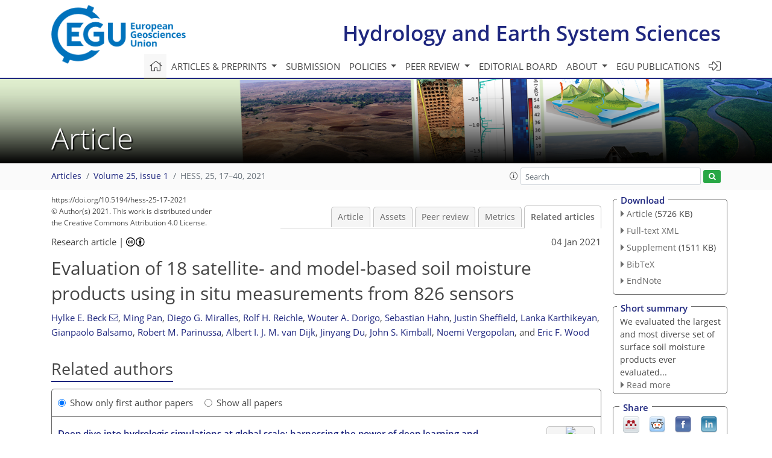

--- FILE ---
content_type: text/html
request_url: https://hess.copernicus.org/articles/25/17/2021/hess-25-17-2021-relations.html
body_size: 115719
content:
<!DOCTYPE html PUBLIC "-//W3C//DTD XHTML 1.0 Transitional//EN" "http://www.w3.org/TR/xhtml1/DTD/xhtml1-transitional.dtd">
<!--[if lt IE 7]>      <html xmlns="https://www.w3.org/1999/xhtml" xml:lang="en" lang="en" class="no-js lt-ie9 lt-ie8 lt-ie7 co-ui"> <![endif]-->
											<!--[if IE 7]>         <html  xmlns="https://www.w3.org/1999/xhtml" xml:lang="en" lang="en" class="no-js lt-ie9 lt-ie8 co-ui"> <![endif]-->
											<!--[if IE 8]>         <html xmlns="https://www.w3.org/1999/xhtml" xml:lang="en" lang="en" class="no-js lt-ie9 co-ui"> <![endif]-->
											<!--[if gt IE 8]><!--> <html xmlns="https://www.w3.org/1999/xhtml" xml:lang="en" lang="en" class="no-js co-ui"> <!--<![endif]--> 
											<!-- remove class no-js if js is available --><head>
                                                <!-- BEGIN_HEAD -->
                                                <meta http-equiv="Content-Type" content="text/html; charset=utf-8" />
                                                <meta charset="utf-8" />
                                                <meta name="viewport" content="width=device-width, initial-scale=1" />
                                                
                                                <meta name="theme-color" content="#000000" />
                                                <meta name="application-name" content="1" />
                                                <meta name="msapplication-TileColor" content="#FFFFFF" />
                                            <link rel="preconnect" crossorigin="" href="https://contentmanager.copernicus.org/" /><link rel="icon" size="16x16" href="https://www.hydrology-and-earth-system-sciences.net/favicon_copernicus_16x16_.ico" type="image/x-icon" /><link rel="icon" size="24x24" href="https://www.hydrology-and-earth-system-sciences.net/favicon_copernicus_24x24_.ico" type="image/x-icon" /><link rel="icon" size="32x32" href="https://www.hydrology-and-earth-system-sciences.net/favicon_copernicus_32x32_.ico" type="image/x-icon" /><link rel="icon" size="48x48" href="https://www.hydrology-and-earth-system-sciences.net/favicon_copernicus_48x48_.ico" type="image/x-icon" /><link rel="icon" size="64x64" href="https://www.hydrology-and-earth-system-sciences.net/favicon_copernicus_64x64_.ico" type="image/x-icon" /><link rel="icon" size="228x228" href="https://www.hydrology-and-earth-system-sciences.net/favicon_copernicus_228x228_.png" type="image/png-icon" /><link rel="icon" size="195x195" href="https://www.hydrology-and-earth-system-sciences.net/favicon_copernicus_195x195_.png" type="image/png-icon" /><link rel="icon" size="196x196" href="https://www.hydrology-and-earth-system-sciences.net/favicon_copernicus_196x196_.png" type="image/png-icon" /><link rel="icon" size="128x128" href="https://www.hydrology-and-earth-system-sciences.net/favicon_copernicus_128x128_.png" type="image/png-icon" /><link rel="icon" size="96x96" href="https://www.hydrology-and-earth-system-sciences.net/favicon_copernicus_96x96_.png" type="image/png-icon" /><link rel="apple-touch-icon-precomposed" size="180x180" href="https://www.hydrology-and-earth-system-sciences.net/favicon_copernicus_180x180_.png" type="image/png-icon" /><link rel="apple-touch-icon-precomposed" size="120x120" href="https://www.hydrology-and-earth-system-sciences.net/favicon_copernicus_120x120_.png" type="image/png-icon" /><link rel="apple-touch-icon-precomposed" size="152x152" href="https://www.hydrology-and-earth-system-sciences.net/favicon_copernicus_152x152_.png" type="image/png-icon" /><link rel="apple-touch-icon-precomposed" size="76x76" href="https://www.hydrology-and-earth-system-sciences.net/favicon_copernicus_76x76_.png" type="image/png-icon" /><link rel="apple-touch-icon-precomposed" size="57x57" href="https://www.hydrology-and-earth-system-sciences.net/favicon_copernicus_57x57_.ico" type="image/png-icon" /><link rel="apple-touch-icon-precomposed" size="144x144" href="https://www.hydrology-and-earth-system-sciences.net/favicon_copernicus_144x144_.png" type="image/png-icon" /><script type="text/javascript" src="https://cdn.copernicus.org/libraries/mustache/2.3.0/mustache.min.js"></script><script type="text/javascript" src="https://cdn.copernicus.org/libraries/jquery/1.11.1/jquery.min.js"></script><script type="text/javascript" src="https://cdn.copernicus.org/js/copernicus.min.js"></script><script type="text/javascript" src="https://cdn.copernicus.org/apps/htmlgenerator/js/htmlgenerator-v2.js"></script><script type="text/javascript" src="https://cdn.copernicus.org/libraries/photoswipe/4.1/photoswipe.min.js"></script><script type="text/javascript" src="https://cdn.copernicus.org/libraries/photoswipe/4.1/photoswipe-ui-default.min.js"></script><link rel="stylesheet" type="text/css" media="all" href="https://cdn.copernicus.org/libraries/dszparallexer/dzsparallaxer.css" /><script type="text/javascript" src="https://cdn.copernicus.org/libraries/dszparallexer/dzsparallaxer.js"></script><link rel="stylesheet" type="text/css" media="all" id="hasBootstrap" href="https://cdn.copernicus.org/libraries/bootstrap/current/css/bootstrap.min.css" /><link rel="stylesheet" type="text/css" media="all" href="https://cdn.copernicus.org/libraries/bootstrap/current/css/bootstrap-media.min.css" /><link rel="stylesheet" type="text/css" media="all" href="https://cdn.copernicus.org/libraries/bootstrap/current/css/bootstrap-grid.min.css" /><link rel="stylesheet" type="text/css" media="all" href="https://cdn.copernicus.org/libraries/bootstrap/current/css/bootstrap-reboot.min.css" /><script type="text/javascript" src="https://cdn.copernicus.org/libraries/bootstrap/current/js/popper.js"></script><script type="text/javascript" src="https://cdn.copernicus.org/libraries/bootstrap/current/js/bootstrap.min.js"></script><link rel="preconnect" crossorigin="" href="https://cdn.copernicus.org/" /><link rel="stylesheet" type="text/css" media="all" href="https://cdn.copernicus.org/libraries/unsemantic/unsemantic.min.css" /><link rel="stylesheet" type="text/css" media="all" href="https://cdn.copernicus.org/libraries/photoswipe/4.1/photoswipe.css" /><link rel="stylesheet" type="text/css" media="all" href="https://cdn.copernicus.org/libraries/photoswipe/4.1/dark-icon-skin/dark-icon-skin.css" /><link rel="stylesheet" type="text/css" media="all" href="https://cdn.copernicus.org/css/copernicus-min.css" /><link rel="stylesheet" type="text/css" media="all" href="https://cdn.copernicus.org/css/fontawesome.css" /><link rel="stylesheet" type="text/css" media="all" href="https://cdn.copernicus.org/fonts/FontAwesome/5.11.2_and_4.7.0/css/all.font.css" /><link rel="stylesheet" type="text/css" media="projection, handheld, screen, tty, tv, print" href="https://www.hydrology-and-earth-system-sciences.net/co_cms_font_open_sans_v_15.css" /><link rel="stylesheet" type="text/css" media="projection, handheld, screen, tty, tv, print" href="https://www.hydrology-and-earth-system-sciences.net/template_one_column_base_2023_202301261343_1676458272.css" /><link rel="stylesheet" type="text/css" media="print" href="https://www.hydrology-and-earth-system-sciences.net/template_one_column_base_print_2023_1674737524.css" /><script src="https://www.hydrology-and-earth-system-sciences.net/co_common.js" type="text/javascript">
</script><script src="https://www.hydrology-and-earth-system-sciences.net/co_auth_check.js" type="text/javascript">
</script><script src="https://www.hydrology-and-earth-system-sciences.net/onload_javascript_actions.js" type="text/javascript">
</script><script src="https://www.hydrology-and-earth-system-sciences.net/template-one-column_2023_1674737530.js" type="text/javascript">
</script><!-- END_HEAD --><meta name="global_projectID" content="13" /><meta name="global_pageID" content="375" /><meta name="global_pageIdentifier" content="home" /><meta name="global_moBaseURL" content="https://meetingorganizer.copernicus.org/" /><meta name="global_projectShortcut" content="HESS" /><meta name="global_projectDomain" content="https://www.hydrology-and-earth-system-sciences.net/" />
<title>HESS - Relations - Evaluation of 18 satellite- and model-based soil moisture products using in situ measurements from 826 sensors</title>
<meta name="data-non-mobile-optimized-message" content="" /><script id="networker">
    window.isSafari = /^((?!chrome|android).)*safari/i.test(navigator.userAgent);

    /**
     *
     */
    function createToastsFunctionality() {
        const toastsWrapper = $('<div>')
                .attr('aria-live', 'polite')
                .attr('aria-atomic', 'true')
                .addClass('toasts-notifications-wrapper');
        $('body').append(toastsWrapper);
    }

    function isOS() {
        return [
                    'iPad Simulator',
                    'iPhone Simulator',
                    'iPod Simulator',
                    'iPad',
                    'iPhone',
                    'iPod'
                ].includes(navigator.platform)
                || (navigator.userAgent.includes("Mac") && "ontouchend" in document)
    }

    /**
     *
     * @param notificationContent
     */
    function addToast(notificationContent) {
        const toast = $('<div>').addClass('toast').attr('role', 'alert').attr('aria-live', 'assertive')
                .attr('aria-atomic', 'true').attr('data-autohide', 'false');
        const toastHeader = $('<div>').addClass('toast-header');
        const toastHeaderTitle = $('<strong>').addClass('mr-auto').html(notificationContent.title);
        const toastHeaderCloseButton = $('<button>').addClass('ml-2').addClass('mb-1').addClass('close').attr('type', 'button')
                .attr('data-dismiss', 'toast');
        const toastHeaderCloseIcon = $('<span>').attr('aria-hidden', 'true').html('&times;');

        let url = '';
        if (notificationContent.hasOwnProperty('url')) {
            url = notificationContent.url;
        } else {
            url = 'https://networker.copernicus.org/my-network';
        }
        const toastBody = $('<div>').addClass('toast-body').html('<a target="_blank" href="' + url + '">' + notificationContent.text + '</a>');
        $(toastHeaderCloseButton).append(toastHeaderCloseIcon);
        $(toastHeader).append(toastHeaderTitle);
        $(toastHeader).append(toastHeaderCloseButton);
        $(toast).append(toastHeader);
        $(toast).append(toastBody);

        $('.toasts-notifications-wrapper').append(toast);

        $('.toast').toast('show');
    }

    function coNetworker_sendUsersLocation(location, userHash, publicLabel, projectID, application) {

        if (templateHasBootstrap()) {
            createToastsFunctionality();
        }

        userHash = userHash || 'null';
        location = location || 'c_content_manager::getProjectTemplateMobileOpt';
        publicLabel = publicLabel || '';

        if (publicLabel === ''){
            publicLabel = location;
        }

        if (userHash !== null && userHash.length > 5) {
            try {
                if(typeof window.ws === 'undefined' || window.ws === null || !window.ws) {
                    window.ws = new WebSocket('wss://websockets.copernicus.org:8080');
                } else {
                    window.ws.close(1000);
                    window.ws = new WebSocket('wss://websockets.copernicus.org:8080');
                }
                const data = {
                    'type': 'status',
                    'action': 'start',
                    'data': {
                        'userIdentifier': userHash,
                        'projectID': projectID,
                        'coApp': application,
                        'location': location,
                        'publicLabel': publicLabel
                    }
                };
                if (window.ws === 1) {
                    window.ws.send(JSON.stringify(data));
                } else {
                    window.ws.onopen = function (msg) {
                        window.ws.send(JSON.stringify(data));
                        dispatchEvent(new CustomEvent('loadCommonNetworker'));
                    };

                    window.ws.onmessage = function (event) {
                        try {
                            const data = JSON.parse(event.data);

                            switch (data.type) {
                                case 'notification':
                                    const pushNotificationData = data.data;
                                    if (pushNotificationData.hasOwnProperty('user') && pushNotificationData.user.length > 5 && pushNotificationData.user === userHash) {
                                        window.showPushNotification(pushNotificationData);
                                    }
                                    break;
                            }
                        } catch (e) {
                            console.log(e);
                        }
                    }
                }
            } catch (e) {
                console.error(e);
            }

        }
    }

    window.showPushNotification = function (notificationContent) {
        showMessage(notificationContent);

        function showMessage(notificationContent){
            if (templateHasBootstrap()) {
                showBootstrapModal(notificationContent);
            }
        }

        function showBootstrapModal(notificationContent) {
            const randomId = getRandomInt(100,999);
            let modal = $('<div>').addClass('modal').attr('id', 'modal-notification' + randomId);
            let modalDialog = $('<div>').addClass('modal-dialog');
            let modalContent = $('<div>').addClass('modal-content');
            let modalBody = $('<div>').addClass('modal-body');
            let message = $('<div>').addClass('modal-push-message').html('<h3 class="mb-3">' + notificationContent.title + '</h3><p>' + notificationContent.text + '</p>');
            let buttonsWrapper = $('<div>').addClass('row');
            let buttonsWrapperCol = $('<div>').addClass('col-12').addClass('text-right');
            let buttonCancel = $('<button>').addClass('btn').addClass('btn-danger').addClass('mr-2').html('Cancel')
            let buttonSuccess = $('<button>').addClass('btn').addClass('btn-success').html('OK')

            $(buttonsWrapper).append(buttonsWrapperCol);
            $(buttonsWrapperCol).append(buttonCancel);
            $(buttonsWrapperCol).append(buttonSuccess);
            $(modalBody).append(message).append(buttonsWrapper);
            $(modalContent).append(modalBody);
            $(modalDialog).append(modalContent);
            $(modal).append(modalDialog);

            $(buttonCancel).on('click', (event) => {
                event.preventDefault();
                event.stopPropagation();
                event.stopImmediatePropagation();
                $(modal).modal('hide');
            });

            $(buttonSuccess).on('click', (event) => {
                event.preventDefault();
                event.stopPropagation();
                event.stopImmediatePropagation();
                $(modal).modal('hide');
                handleOnclickNotification(notificationContent);
            });
            $(modal).modal('show');

            setTimeout(() => {
                dispatchEvent(new CustomEvent('modalLoaded', {'detail': 'modal-notification' + randomId}));
            }, 1000);
        }

        window.addEventListener('modalLoaded', function (event) {
            setTimeout(() => {
                $('#' + event.detail).modal('hide');
            }, 9000);
        });

        function handleOnclickNotification(notificationContent) {
            if (notificationContent.hasOwnProperty('withConnect') && notificationContent.withConnect.length > 0) {
                acceptContactRequest(notificationContent);
            }

            if (notificationContent.hasOwnProperty('url')) {
                if (window.isSafari && isOS()) {
                    window.location.href = notificationContent.url;
                } else {
                    window.open(notificationContent.url, '_blank').focus();
                }
            } else {
                if (window.isSafari && isOS()) {
                    window.open('https://networker.copernicus.org/my-network', '_blank');
                } else {
                    window.open('https://networker.copernicus.org/my-network', '_blank').focus();
                }
            }
        }

        /**
         *
         * @param notificationContent
         */
        function acceptContactRequest(notificationContent) {
            const formData = new FormData();
            formData.append('r', notificationContent.userFrom);
            formData.append('a', 'a');

            $.ajax({
                url: 'https://networker.copernicus.org/handle-request-job',
                type: 'POST',
                data: formData,
                processData: false,
                contentType: false,
                xhrFields: {
                    withCredentials: true
                },
                beforeSend: function () {
                    $('.splash').fadeIn();
                    $('.lightbox').fadeIn();
                }
            })
                    .done(function (dataResponse) {
                        const data = JSON.parse(dataResponse);
                        let text = 'Please consider joining the text chat now.';
                        window.sendPushNotification({
                            title: window.userDataCommonNetworker.name + ' aims to chat with you.',
                            text: text,
                            user: data.message.userIdentifier,
                            url: notificationContent.url
                        });
                        $('.splash').fadeOut();
                        $('.lightbox').fadeOut();
                    })
                    .fail(function (error) {
                        $('.splash').fadeOut();
                        $('.lightbox').fadeOut();
                    });
        }
    }


    function templateHasBootstrap() {
        const bootstrap = document.getElementById('hasBootstrap');
        return bootstrap !== null && typeof bootstrap !== 'undefined';
    }

        coNetworker_sendUsersLocation();
    dispatchEvent(new CustomEvent('loadCommonNetworker'));

    function getRandomInt(min, max) {
        min = Math.ceil(min);
        max = Math.floor(max);
        return Math.floor(Math.random() * (max - min + 1)) + min;
    }
</script>

		<link rel="stylesheet" type="text/css" href="https://cdn.copernicus.org/libraries/photoswipe/4.1/dark-icon-skin/dark-icon-skin.css">
    <base href="/">

<link rel="stylesheet" type="text/css" href="https://cdn.copernicus.org/libraries/unsemantic/unsemantic.min.css">
<link rel="stylesheet" type="text/css" href="https://cdn.copernicus.org/libraries/jquery/1.11.1/ui/jquery-ui.min.css">
<link rel="stylesheet" type="text/css" href="https://cdn.copernicus.org/libraries/jquery/1.11.1/ui/jquery-ui-slider-pips.css">
<link rel="stylesheet" type="text/css" href="https://cdn.copernicus.org/libraries/photoswipe/4.1/photoswipe.css">
<link rel="stylesheet" type="text/css" href="https://cdn.copernicus.org/apps/htmlgenerator/css/htmlgenerator.css?v=1">
<meta name="citation_fulltext_world_readable" content="">
<meta name="citation_publisher" content="Copernicus GmbH"/>
<meta name="citation_title" content="Evaluation of 18 satellite- and model-based soil moisture products using in situ measurements from 826 sensors"/>
<meta name="citation_abstract" content="&lt;p&gt;&lt;strong class=&quot;journal-contentHeaderColor&quot;&gt;Abstract.&lt;/strong&gt; Information about the spatiotemporal variability of soil moisture is critical for many purposes, including monitoring of hydrologic extremes, irrigation scheduling, and prediction of agricultural yields. We evaluated the temporal dynamics of 18 state-of-the-art (quasi-)global near-surface soil moisture products, including six based on satellite retrievals, six based on models without satellite data assimilation (referred to hereafter as “open-loop” models), and six based on models that assimilate satellite soil moisture or brightness temperature data. Seven of the products are introduced for the first time in this study: one multi-sensor merged satellite product called MeMo (Merged soil Moisture) and six estimates from the HBV (Hydrologiska Byråns Vattenbalansavdelning) model with three precipitation inputs (ERA5, IMERG, and MSWEP) with and without assimilation of SMAPL3E satellite retrievals, respectively. As reference, we used in situ soil moisture measurements between 2015 and 2019 at 5 cm depth from 826 sensors, located primarily in the USA and Europe. The 3-hourly Pearson correlation (&lt;span class=&quot;inline-formula&quot;&gt;&lt;i&gt;R&lt;/i&gt;&lt;/span&gt;) was chosen as the primary performance metric. We found that application of the Soil Wetness Index (SWI) smoothing filter resulted in improved performance for all satellite products. The best-to-worst performance ranking of the four single-sensor satellite products was SMAPL3E&lt;span class=&quot;inline-formula&quot;&gt;&lt;sub&gt;SWI&lt;/sub&gt;&lt;/span&gt;, SMOS&lt;span class=&quot;inline-formula&quot;&gt;&lt;sub&gt;SWI&lt;/sub&gt;&lt;/span&gt;, AMSR2&lt;span class=&quot;inline-formula&quot;&gt;&lt;sub&gt;SWI&lt;/sub&gt;&lt;/span&gt;, and ASCAT&lt;span class=&quot;inline-formula&quot;&gt;&lt;sub&gt;SWI&lt;/sub&gt;&lt;/span&gt;, with the L-band-based SMAPL3E&lt;span class=&quot;inline-formula&quot;&gt;&lt;sub&gt;SWI&lt;/sub&gt;&lt;/span&gt; (median &lt;span class=&quot;inline-formula&quot;&gt;&lt;i&gt;R&lt;/i&gt;&lt;/span&gt; of 0.72) outperforming the others at 50 % of the sites. Among the two multi-sensor satellite products (MeMo and ESA-CCI&lt;span class=&quot;inline-formula&quot;&gt;&lt;sub&gt;SWI&lt;/sub&gt;&lt;/span&gt;), MeMo performed better on average (median &lt;span class=&quot;inline-formula&quot;&gt;&lt;i&gt;R&lt;/i&gt;&lt;/span&gt; of 0.72 versus 0.67), probably due to the inclusion of SMAPL3E&lt;span class=&quot;inline-formula&quot;&gt;&lt;sub&gt;SWI&lt;/sub&gt;&lt;/span&gt;. The best-to-worst performance ranking of the six open-loop models was HBV-MSWEP, HBV-ERA5, ERA5-Land, HBV-IMERG, VIC-PGF, and GLDAS-Noah. This ranking largely reflects the quality of the precipitation forcing. HBV-MSWEP (median &lt;span class=&quot;inline-formula&quot;&gt;&lt;i&gt;R&lt;/i&gt;&lt;/span&gt; of 0.78) performed best not just among the open-loop models but among all products. The calibration of HBV improved the median &lt;span class=&quot;inline-formula&quot;&gt;&lt;i&gt;R&lt;/i&gt;&lt;/span&gt; by &lt;span class=&quot;inline-formula&quot;&gt;+0.12&lt;/span&gt; on average compared to random parameters, highlighting the importance of model calibration. The best-to-worst performance ranking of the six models with satellite data assimilation was HBV-MSWEP+SMAPL3E, HBV-ERA5+SMAPL3E, GLEAM, SMAPL4, HBV-IMERG+SMAPL3E, and ERA5.&lt;span id=&quot;page18&quot;/&gt; The assimilation of SMAPL3E retrievals into HBV-IMERG improved the median &lt;span class=&quot;inline-formula&quot;&gt;&lt;i&gt;R&lt;/i&gt;&lt;/span&gt; by &lt;span class=&quot;inline-formula&quot;&gt;+0.06&lt;/span&gt;, suggesting that data assimilation yields significant benefits at the global scale.&lt;/p&gt;"/>
    <meta name="citation_publication_date" content="2021/01/04"/>
    <meta name="citation_online_date" content="2021/01/04"/>
<meta name="citation_journal_title" content="Hydrology and Earth System Sciences"/>
    <meta name="citation_volume" content="25"/>
    <meta name="citation_issue" content="1"/>
    <meta name="citation_issn" content="1027-5606"/>
<meta name="citation_doi" content="10.5194/hess-25-17-2021"/>
<meta name="citation_firstpage" content="17"/>
<meta name="citation_lastpage" content="40"/>
    <meta name="citation_author" content="Beck, Hylke E."/>
        <meta name="citation_author_institution" content="Department of Civil and Environmental Engineering, Princeton University, Princeton, NJ, USA"/>
        <meta name="citation_author_orcid" content="0000-0003-2553-9566">
        <meta name="citation_author_email" content="hylke.beck@gmail.com">
    <meta name="citation_author" content="Pan, Ming"/>
        <meta name="citation_author_institution" content="Department of Civil and Environmental Engineering, Princeton University, Princeton, NJ, USA"/>
        <meta name="citation_author_orcid" content="0000-0003-3350-8719">
    <meta name="citation_author" content="Miralles, Diego G."/>
        <meta name="citation_author_institution" content="Hydro-Climate Extremes Lab (H-CEL), Ghent University, Ghent, Belgium"/>
        <meta name="citation_author_orcid" content="0000-0001-6186-5751">
    <meta name="citation_author" content="Reichle, Rolf H."/>
        <meta name="citation_author_institution" content="Global Modeling and Assimilation Office, NASA Goddard Space Flight Center, Greenbelt, MD, USA"/>
        <meta name="citation_author_orcid" content="0000-0001-5513-0150">
    <meta name="citation_author" content="Dorigo, Wouter A."/>
        <meta name="citation_author_institution" content="Department of Geodesy and Geoinformation (GEO), Vienna University of Technology, Vienna, Austria"/>
        <meta name="citation_author_orcid" content="0000-0001-8054-7572">
    <meta name="citation_author" content="Hahn, Sebastian"/>
        <meta name="citation_author_institution" content="Department of Geodesy and Geoinformation (GEO), Vienna University of Technology, Vienna, Austria"/>
        <meta name="citation_author_orcid" content="0000-0002-4855-6273">
    <meta name="citation_author" content="Sheffield, Justin"/>
        <meta name="citation_author_institution" content="School of Geography and Environmental Science, University of Southampton, Southampton, United Kingdom"/>
        <meta name="citation_author_orcid" content="0000-0003-2400-0630">
    <meta name="citation_author" content="Karthikeyan, Lanka"/>
        <meta name="citation_author_institution" content="Centre of Studies in Resources Engineering, Indian Institute of Technology Bombay, Powai, Mumbai 400 076, India"/>
        <meta name="citation_author_orcid" content="0000-0003-0117-4822">
    <meta name="citation_author" content="Balsamo, Gianpaolo"/>
        <meta name="citation_author_institution" content="European Centre for Medium-Range Weather Forecasts (ECMWF), Reading, UK"/>
        <meta name="citation_author_orcid" content="0000-0002-1745-3634">
    <meta name="citation_author" content="Parinussa, Robert M."/>
        <meta name="citation_author_institution" content="School of Geographic Sciences, Nanjing University of Information Science &amp; Technology, Nanjing, Jiangsu, People's Republic of China"/>
    <meta name="citation_author" content="van Dijk, Albert I. J. M."/>
        <meta name="citation_author_institution" content="Fenner School of Environment and Society, Australian National University, Canberra, Australian Capital Territory, Australia"/>
        <meta name="citation_author_orcid" content="0000-0002-6508-7480">
    <meta name="citation_author" content="Du, Jinyang"/>
        <meta name="citation_author_institution" content="Numerical Terradynamic Simulation Group, University of Montana, Missoula, MT 59801, USA"/>
    <meta name="citation_author" content="Kimball, John S."/>
        <meta name="citation_author_institution" content="Numerical Terradynamic Simulation Group, University of Montana, Missoula, MT 59801, USA"/>
    <meta name="citation_author" content="Vergopolan, Noemi"/>
        <meta name="citation_author_institution" content="Department of Civil and Environmental Engineering, Princeton University, Princeton, NJ, USA"/>
        <meta name="citation_author_orcid" content="0000-0002-7298-0509">
    <meta name="citation_author" content="Wood, Eric F."/>
        <meta name="citation_author_institution" content="Department of Civil and Environmental Engineering, Princeton University, Princeton, NJ, USA"/>
        <meta name="citation_author_orcid" content="0000-0001-7037-9675">

    <meta name="citation_reference" content="Aksoy, M. and Johnson, J. T.: A study of SMOS RFI over North
America, IEEE Geosci. Remote S., 10, 515–519, 2013. a, b">
    <meta name="citation_reference" content="Albergel, C., Rüdiger, C., Pellarin, T., Calvet, J.-C., Fritz, N., Froissard, F., Suquia, D., Petitpa, A., Piguet, B., and Martin, E.: From near-surface to root-zone soil moisture using an exponential filter: an assessment of the method based on in-situ observations and model simulations, Hydrol. Earth Syst. Sci., 12, 1323–1337, https://doi.org/10.5194/hess-12-1323-2008, 2008. a, b, c, d, e, f">
    <meta name="citation_reference" content="Albergel, C., Rüdiger, C., Carrer, D., Calvet, J.-C., Fritz, N., Naeimi, V., Bartalis, Z., and Hasenauer, S.: An evaluation of ASCAT surface soil moisture products with in-situ observations in Southwestern France, Hydrol. Earth Syst. Sci., 13, 115–124, https://doi.org/10.5194/hess-13-115-2009, 2009. a, b, c">
    <meta name="citation_reference" content="Albergel, C., de Rosnay, P., Gruhier, C., Muñoz-Sabatera, J., Hasenauer,
S., Isaksen, L., Kerr, Y., and Wagner, W.: Evaluation of remotely sensed and
modelled soil moisture products using global ground-based in situ
observations, Remote Sens. Environ., 118, 215–226,
https://doi.org/10.1016/j.rse.2011.11.017, 2012. a, b">
    <meta name="citation_reference" content="Al-Yaari, A., Wigneron, J.-P., Ducharne, A., Kerr, Y., de Rosnay, P., de
Jeu, R., Govind, A., Al Bitar, A., Albergel, C., Muñoz-Sabater, J.,
Richaume, P., and Mialon, A.: Global-scale evaluation of two satellite-based
passive microwave soil moisture datasets (SMOS and AMSR-E) with respect
to Land Data Assimilation System estimates, Remote Sens.
Environ., 149, 181–195, https://doi.org/10.1016/j.rse.2014.04.006, 2014. a, b, c, d">
    <meta name="citation_reference" content="Al-Yaari, A., Wigneron, J.-P., Kerr, Y., Rodriguez-Fernandez, N.,
O'Neill, P. E., Jackson, T. J., De Lannoy, G. J. M., Al Bitar, A.,
Mialon, A., Richaume, P., Walker, J. P., Mahmoodi, A., and Yueh, S.:
Evaluating soil moisture retrievals from ESA's SMOS and NASA's SMAP
brightness temperature datasets, Remote Sens. Environ., 193,
257–273, https://doi.org/10.1016/j.rse.2017.03.010, 2017. a, b">
    <meta name="citation_reference" content="Al-Yaari, A., Wigneron, J.-P., Dorigo, W., Colliander, A., Pellarin, T.,
Hahn, S., Mialon, A., Richaume, P., Fernandez-Moran, R., Fan, L., Kerr, Y.,
and De Lannoy, G.: Assessment and inter-comparison of recently
developed/reprocessed microwave satellite soil moisture products using ISMN
ground-based measurements, Remote Sens. Environ., 224, 289–303,
https://doi.org/10.1016/j.rse.2019.02.008, 2019. a, b, c">
    <meta name="citation_reference" content="Anderson, W. B., Zaitchik, B. F., Hain, C. R., Anderson, M. C., Yilmaz, M. T., Mecikalski, J., and Schultz, L.: Towards an integrated soil moisture drought monitor for East Africa, Hydrol. Earth Syst. Sci., 16, 2893–2913, https://doi.org/10.5194/hess-16-2893-2012, 2012. a">
    <meta name="citation_reference" content="Baret, F., Weiss, M., Verger, A., and Smets, B.: ATBD for LAI, FAPAR and
FCOVER from PROBA-V products at 300 m resolution (GEOV3), INRA –
Institut National de la Recherche Agronomique, Paris, France, 2016. a, b, c">
    <meta name="citation_reference" content="Beaudoing, H. and Rodell, M.: GLDAS Noah Land Surface Model L4 3 hourly 0.25 x 0.25 degree V2.1, NASA/GSFC/HSL, Greenbelt, Maryland, USA, Goddard Earth Sciences Data and Information Services Center (GES DISC), https://doi.org/10.5067/E7TYRXPJKWOQ, 2020. a">
    <meta name="citation_reference" content="Beck, H. E., de Jeu, R. A. M., Schellekens, J., Van Dijk, A. I. J. M., and
Bruijnzeel, L. A.: Improving curve number based storm runoff estimates using
soil moisture proxies, IEEE J. Sel. Top. Appl., 2, 250–259, 2009. a">
    <meta name="citation_reference" content="Beck, H. E., Bruijnzeel, L. A., van Dijk, A. I. J. M., McVicar, T. R., Scatena, F. N., and Schellekens, J.: The impact of forest regeneration on streamflow in 12 mesoscale humid tropical catchments, Hydrol. Earth Syst. Sci., 17, 2613–2635, https://doi.org/10.5194/hess-17-2613-2013, 2013. a">
    <meta name="citation_reference" content="Beck, H. E., van Dijk, A. I. J. M., de Roo, A., Miralles, D. G., McVicar,
T. R., Schellekens, J., and Bruijnzeel, L. A.: Global-scale regionalization
of hydrologic model parameters, Water Resour. Res., 52, 3599–3622,
2016. a">
    <meta name="citation_reference" content="Beck, H. E., van Dijk, A. I. J. M., de Roo, A., Dutra, E., Fink, G., Orth, R., and Schellekens, J.: Global evaluation of runoff from 10 state-of-the-art hydrological models, Hydrol. Earth Syst. Sci., 21, 2881–2903, https://doi.org/10.5194/hess-21-2881-2017, 2017a. a">
    <meta name="citation_reference" content="Beck, H. E., van Dijk, A. I. J. M., Levizzani, V., Schellekens, J., Miralles, D. G., Martens, B., and de Roo, A.: MSWEP: 3-hourly 0.25° global gridded precipitation (1979–2015) by merging gauge, satellite, and reanalysis data, Hydrol. Earth Syst. Sci., 21, 589–615, https://doi.org/10.5194/hess-21-589-2017, 2017b. a, b">
    <meta name="citation_reference" content="Beck, H. E., Vergopolan, N., Pan, M., Levizzani, V., van Dijk, A. I. J. M., Weedon, G. P., Brocca, L., Pappenberger, F., Huffman, G. J., and Wood, E. F.: Global-scale evaluation of 22 precipitation datasets using gauge observations and hydrological modeling, Hydrol. Earth Syst. Sci., 21, 6201–6217, https://doi.org/10.5194/hess-21-6201-2017, 2017c. a, b, c, d">
    <meta name="citation_reference" content="Beck, H. E., Zimmermann, N. E., McVicar, T. R., Vergopolan, N., Berg, A., and
Wood, E. F.: Present and future Köppen-Geiger climate classification maps
at 1km resolution, Scientific Data, 5, 180214, https://doi.org/10.1038/sdata.2018.214, 2018. a, b, c">
    <meta name="citation_reference" content="Beck, H. E., Pan, M., Roy, T., Weedon, G. P., Pappenberger, F., van Dijk, A. I. J. M., Huffman, G. J., Adler, R. F., and Wood, E. F.: Daily evaluation of 26 precipitation datasets using Stage-IV gauge-radar data for the CONUS, Hydrol. Earth Syst. Sci., 23, 207–224, https://doi.org/10.5194/hess-23-207-2019, 2019a. a, b, c, d">
    <meta name="citation_reference" content="Beck, H. E., Wood, E. F., Pan, M., Fisher, C. K., Miralles, D. M., van Dijk,
A. I. J. M., McVicar, T. R., and Adler, R. F.: MSWEP V2 global 3-hourly
0.1∘ precipitation: methodology and quantitative assessment, B.
Ame. Meteorol. Soc., 100, 473–500, 2019b. a, b, c, d, e, f">
    <meta name="citation_reference" content="Beck, H. E., Pan, M., Lin, P., Seibert, J., van Dijk, A. I. J. M., and Wood,
E. F.: Global fully distributed parameter regionalization based on observed
streamflow from 4229 headwater catchments, J. Geophys. Res.-Atmos., 125, e2019JD031485, https://doi.org/10.1029/2019JD031485, 2020. a">
    <meta name="citation_reference" content="Bell, J. E., Palecki, M. A., Baker, C. B., Collins, W. G., Lawrimore, J. H.,
Leeper, R. D., Hall, M. E., Kochendorfer, J., Meyers, T. P., Wilson, T., and
Diamond, H. J.: U.S. climate reference network soil moisture and temperature
observations, J. Hydrometeorol., 14, 977–988, 2013. a">
    <meta name="citation_reference" content="Bergström, S.: Development and application of a conceptual runoff model
for Scandinavian catchments, PhD thesis, Swedish
Meteorological and Hydrological Institute (SMHI), Norköping, Sweden,
1976. a">
    <meta name="citation_reference" content="Bergström, S.: The HBV model – its structure and
applications, SMHI Reports RH 4, Swedish Meteorological and Hydrological
Institute (SMHI), Norrköping, Sweden, 1992. a">
    <meta name="citation_reference" content="Best, M. J., Abramowitz, G., Johnson, H. R., Pitman, A. J., Balsamo, G., Boone,
A., Cuntz, M., Decharme, B., Dirmeyer, P. A., Dong, J., Ek, M., Guo, Z.,
Haverd, V., van den Hurk, B. J. J., Nearing, G. S., Pak, B.,
Peters-Lidard, C., Santanello, J. A., Stevens, L., and Vuichard, N.: The
plumbing of land surface models: benchmarking model performance, J. Hydrometeorol., 16, 1425–1442, 2015. a">
    <meta name="citation_reference" content="Bierkens, M. F. P.: Global hydrology 2015: state, trends, and directions, Water
Resour. Res., 51, 4923–4947, https://doi.org/10.1002/2015WR017173, 2015. a">
    <meta name="citation_reference" content="Bindlish, R., Cosh, M. H., Jackson, T. J., Koike, T., Fujii, H.,
Chan, S. K., Asanuma, J., Berg, A., Bosch, D. D., Caldwell, T.,
Collins, C. H., McNairn, H., Martinez-Fernandez, J., Prueger, J.,
Rowlandson, T., Seyfried, M., Starks, P., Thibeault, M., Van Der
Velde, R., Walker, J. P., and Coopersmith, E. J.: GCOM-W AMSR2 soil
moisture product validation using core validation sites, IEEE J. Sel. Top. Appl. 11,
209–219, 2018. a, b">
    <meta name="citation_reference" content="Bogoslovskiy, N. N., Erin, S. I., Borodina, I. A., and Kizhner, L. I.:
Filtration and assimilation of soil moisture satellite data, in: 21st
International Symposium Atmospheric and Ocean Optics: Atmospheric Physics, 22–26 June 2015, Tomsk, Russian Federation,
1411–1415, https://doi.org/10.1117/12.2205957, 2015. a">
    <meta name="citation_reference" content="Bolten, J. D., Crow, W. T., Zhan, X., Jackson, T. J., and Reynolds,
C. A.: Evaluating the utility of remotely sensed soil moisture retrievals for
operational agricultural drought monitoring, IEEE J. Sel. Top.
Appl., 3, 57–66, 2010. a">
    <meta name="citation_reference" content="Brocca, L., Melone, F., Moramarco, T., Wagner, W., and Hasenauer, S.: ASCAT
soil wetness index validation through in situ and modeled soil moisture data
in central Italy, Remote Sens. Environ., 114, 2745–2755,
2010a. a">
    <meta name="citation_reference" content="Brocca, L., Melone, F., Moramarco, T., Wagner, W., Naeimi, V., Bartalis, Z., and Hasenauer, S.: Improving runoff prediction through the assimilation of the ASCAT soil moisture product, Hydrol. Earth Syst. Sci., 14, 1881–1893, https://doi.org/10.5194/hess-14-1881-2010 2010b. a, b">
    <meta name="citation_reference" content="Brocca, L., Crow, W. T., Ciabatta, L., Massari, C., de Rosnay, P.,
Enenkel, M., Hahn, S., Amarnath, G., Camici, S., Tarpanelli, A.,
and Wagner, W.: A review of the applications of ASCAT soil moisture
products, IEEE J. Sel. Top. Appl., 10, 2285–2306, 2017. a">
    <meta name="citation_reference" content="C3S: ERA5-Land reanalysis, available at: https://cds.climate.copernicus.eu (last access: 24 November 2020), 2019. a, b">
    <meta name="citation_reference" content="Calvet, J., Fritz, N., Froissard, F., Suquia, D., Petitpa, A., and
Piguet, B.: In situ soil moisture observations for the CAL/VAL of SMOS: the SMOSMANIA network, in: Proceedings of the IEEE International Geoscience and Remote Sensing Symposium, 23–28 July 2007, Barcelona, Spain, 1196–1199, 2007. a">
    <meta name="citation_reference" content="Cammalleri, C., Micale, F., and Vogt, J.: On the value of combining different
modelled soil moisture products for European drought monitoring, J. Hydrol., 525, 547–558, https://doi.org/10.1016/j.jhydrol.2015.04.021, 2015. a, b, c">
    <meta name="citation_reference" content="Capecchi, V. and Brocca, L.: A simple assimilation method to ingest satellite
soil moisture into a limited-area NWP model, Meteorol. Z.,
23, 105–121, 2014. a, b">
    <meta name="citation_reference" content="Cenci, L., Laiolo, P., Gabellani, S., Campo, L., Silvestro, F.,
Delogu, F., Boni, G., and Rudari, R.: Assimilation of H-SAF soil
moisture products for flash flood early warning systems. case study:
Mediterranean catchments, IEEE J. Sel. Top. Appl., 9, 5634–5646, 2016. a, b">
    <meta name="citation_reference" content="Champagne, C., Berg, A., Belanger, J., McNairn, H., and De Jeu, R.:
Evaluation of soil moisture derived from passive microwave remote sensing
over agricultural sites in Canada using ground-based soil moisture
monitoring networks, Int. J. Remote Sens., 31, 3669–3690,
2010. a">
    <meta name="citation_reference" content="Chan, S. K., Bindlish, R., O'Neill, P., Jackson, T., Njoku, E., Dunbar, S.,
Chaubell, J., Piepmeier, J., Yueh, S., Entekhabi, D., Colliander, A., Chen,
F., Cosh, M. H., Caldwell, T., Walker, J., Berg, A., McNairn, H.,
Thibeault, M., Martinez-Fernández, J., Uldall, F., Seyfried, M., Bosch,
D., Starks, P., Holifield Collins, C., Prueger, J., van der Velde, R.,
Asanuma, J., Palecki, M., Small, E. E., Zreda, M., Calvet, J., Crow, W. T.,
and Kerr, Y.: Development and assessment of the SMAP enhanced passive soil
moisture product, Remote Sens. Environ., 204, 931–941,
https://doi.org/10.1016/j.rse.2017.08.025, 2018. a">
    <meta name="citation_reference" content="Chawla, I., Karthikeyan, L., and Mishra, A. K.: A review of remote sensing
applications for water security: quantity, quality, and extremes, J. Hydrol., 585, 124826, https://doi.org/10.1016/j.jhydrol.2020.124826, 2020. a">
    <meta name="citation_reference" content="Chen, F., Crow, W. T., Bindlish, R., Colliander, A., Burgin, M. S., Asanuma,
J., and Aida, K.: Global-scale evaluation of SMAP, SMOS and ASCAT soil
moisture products using triple collocation, Remote Sens. Environ.,
214, 1–13, https://doi.org/10.1016/j.rse.2018.05.008, 2018. a, b, c, d, e">
    <meta name="citation_reference" content="Chen, M., Shi, W., Xie, P., Silva, V. B. S., Kousky, V. E., Higgins, R. W., and
Janowiak, J. E.: Assessing objective techniques for gauge-based analyses of
global daily precipitation, J. Geophys. Res.-Atmos., 113, D04110,
https://doi.org/10.1029/2007JD009132, 2008. a">
    <meta name="citation_reference" content="Chen, Y. and Yuan, H.: Evaluation of nine sub-daily soil moisture model
products over China using high-resolution in situ observations, J. Hydrol., 588, 125054, https://doi.org/10.1016/j.jhydrol.2020.125054, 2020. a, b">
    <meta name="citation_reference" content="Chen, Y., Yang, K., Qin, J., Cui, Q., Lu, H., La, Z., Han, M., and Tang, W.:
Evaluation of SMAP, SMOS, and AMSR2 soil moisture retrievals against
observations from two networks on the Tibetan Plateau, J. Geophys. Res.-Atmos., 122, 5780–5792, 2017. a">
    <meta name="citation_reference" content="Cho, E., Su, C.-H., Ryu, D., Kim, H., and Choi, M.: Does AMSR2 produce better
soil moisture retrievals than AMSR-E over Australia?, Remote Sens.
Environ., 188, 95–105, https://doi.org/10.1016/j.rse.2016.10.050, 2017. a">
    <meta name="citation_reference" content="Crow, W. T., Miralles, D. G., and Cosh, M. H.: A quasi-global evaluation
system for satellite-based surface soil moisture retrievals, IEEE
T. Geoscie. Remote, 48, 2516–2527, 2010. a">
    <meta name="citation_reference" content="Crow, W. T., Berg, A. A., Cosh, M. H., Loew, A., Mohanty, B. P., Panciera, R.,
de Rosnay, P., Ryu, D., and Walker, J. P.: Upscaling sparse ground-based
soil moisture observations for the validation of coarse-resolution satellite
soil moisture products, Rev. Geophys., 50, RG2002,
https://doi.org/10.1029/2011RG000372, 2012. a">
    <meta name="citation_reference" content="Cui, C., Xu, J., Zeng, J., Chen, K.-S., Bai, X., Lu, H., Chen, Q., and Zhao,
T.: Soil moisture mapping from satellites: an intercomparison of SMAP,
SMOS, FY3B, AMSR2, and ESA CCI over two dense network regions at
different spatial scales, Remote Sens., 10, 33, https://doi.org/10.3390/rs10010033, 2018. a, b, c, d">
    <meta name="citation_reference" content="de Rosnay, P., Calvet, J.-C., Kerr, Y., Wigneron, J.-P., Lemaitre, F.,
Escorihuela, M. J., Muñoz-Sabater, J., Saleh, K., Barrié, J.,
Bouhours, G., Coret, L., Cherel, G., Dedieu, G., Durbe, R., Fritz, N.,
Froissard, F., Hoedjes, J., Kruszewski, A., Lavenu, F., Suquia, D., and
Waldteufel, P.: SMOSREX: a long term field campaign experiment for soil
moisture and land surface processes remote sensing, Remote Sens. Environ., 102, 377–389, 2006. a">
    <meta name="citation_reference" content="Dharssi, I., Bovis, K. J., Macpherson, B., and Jones, C. P.: Operational assimilation of ASCAT surface soil wetness at the Met Office, Hydrol. Earth Syst. Sci., 15, 2729–2746, https://doi.org/10.5194/hess-15-2729-2011, 2011. a, b">
    <meta name="citation_reference" content="Dong, J., Crow, W., Reichle, R., Liu, Q., Lei, F., and Cosh, M. H.: A global
assessment of added value in the SMAP Level 4 soil moisture product
relative to its baseline land surface model, Geophys. Res. Lett.,
46, 6604–6613, 2019. a, b, c, d, e, f, g">
    <meta name="citation_reference" content="Dong, J., Crow, W. T., Tobin, K. J., Cosh, M. H., Bosch, D. D., Starks, P. J.,
Seyfried, M., and Collins, C. H.: Comparison of microwave remote sensing and
land surface modeling for surface soil moisture climatology estimation,
Remote Sens. Environ., 242, 111756, https://doi.org/10.1016/j.rse.2020.111756, 2020. a">
    <meta name="citation_reference" content="Dorigo, W. and de Jeu, R.: Satellite soil moisture for advancing our
understanding of earth system processes and climate change, Int. J. Appl. Earth Obs., 48, 1–4,
https://doi.org/10.1016/j.jag.2016.02.007, 2016. a">
    <meta name="citation_reference" content="Dorigo, W., Wagner, W., Albergel, C., Albrecht, F., Balsamo, G., Brocca, L.,
Chung, D., Ert, M., Forkel, M., Gruber, A., Haas, E., D., Hamer, P., Hirschi,
M., Ikonen, J., de Jeu, R., Kidd, R., Lahoz, W., Liu, Y. Y., Miralles, D.,
Mistelbauer, T., Nicolai-Shaw, N., Parinussa, R., Pratola, C., Reimerak,
C., van der Schalie, R., Seneviratne, S. I., Smolander, T., and Lecomte,
P.: ESA CCI Soil Moisture for improved Earth system understanding:
State-of-the art and future directions, Remote Sens. Environ., 203,
185–215, https://doi.org/10.1016/j.rse.2017.07.001, 2017. a, b">
    <meta name="citation_reference" content="Dorigo, W. A., Scipal, K., Parinussa, R. M., Liu, Y. Y., Wagner, W., de Jeu, R. A. M., and Naeimi, V.: Error characterisation of global active and passive microwave soil moisture datasets, Hydrol. Earth Syst. Sci., 14, 2605–2616, https://doi.org/10.5194/hess-14-2605-2010, 2010. a">
    <meta name="citation_reference" content="Dorigo, W. A., Wagner, W., Hohensinn, R., Hahn, S., Paulik, C., Xaver, A., Gruber, A., Drusch, M., Mecklenburg, S., van Oevelen, P., Robock, A., and Jackson, T.: The International Soil Moisture Network: a data hosting facility for global in situ soil moisture measurements, Hydrol. Earth Syst. Sci., 15, 1675–1698, https://doi.org/10.5194/hess-15-1675-2011, 2011. a">
    <meta name="citation_reference" content="Dorigo, W. A., Xaver, A., Vreugdenhil, M., Gruber, A., Hegyiová, A.,
Sanchis-Dufau, A. D., Zamojski, D., Cordes, C., Wagner, W., and Drusch, M.:
Global automated quality control of in situ soil moisture data from the
International Soil Moisture Network, Vadose Zone J., 12,
https://doi.org/10.2136/vzj2012.0097, 2013. a">
    <meta name="citation_reference" content="Driessen, T. L. A., Hurkmans, R. T. W. L., Terink, W., Hazenberg, P., Torfs, P. J. J. F., and Uijlenhoet, R.: The hydrological response of the Ourthe catchment to climate change as modelled by the HBV model, Hydrol. Earth Syst. Sci., 14, 651–665, https://doi.org/10.5194/hess-14-651-2010, 2010. a">
    <meta name="citation_reference" content="Du, J., Kimball, J. S., Galantowicz, J., Kim, S.-B., Chan, S. K., Reichle, R.,
Jones, L. A., and Watts, J. D.: Assessing global surface water inundation
dynamics using combined satellite information from SMAP, AMSR2 and
Landsat, Remote Sens. Environ., 213, 1–17,
https://doi.org/10.1016/j.rse.2018.04.054, 2018. a">
    <meta name="citation_reference" content="Ebert, E. E., Janowiak, J. E., and Kidd, C.: Comparison of near-real-time
precipitation estimates from satellite observations and numerical models,
B. Am. Meteorol. Soc., 88, 47–64, 2007. a">
    <meta name="citation_reference" content="Entekhabi, D., Njoku, E. G., O'Neill, P. E., Kellogg, K. H., Crow,
W. T., Edelstein, W. N., Entin, J. K., Goodman, S. D., Jackson,
T. J., Johnson, J., Kimball, J., Piepmeier, J. R., Koster, R. D.,
Martin, N., McDonald, K. C., Moghaddam, M., Moran, S., Reichle, R.,
Shi, J. C., Spencer, M. W., Thurman, S. W., Tsang, L., and Van Zyl,
J.: The Soil Moisture Active Passive (SMAP) mission, P. IEEE, 98, 704–716, 2010a. a, b">
    <meta name="citation_reference" content="Entekhabi, D., Reichle, R. H., Koster, R., and Crow, W. T.: Performance metrics
for soil moisture retrievals and application requirements, J. Hydrometeorol., 11, 832–840, 2010b. a">
    <meta name="citation_reference" content="Fang, L., Hain, C. R., Zhan, X., and Anderson, M. C.: An inter-comparison of
soil moisture data products from satellite remote sensing and a land surface
model, Int. J. Appl. Earth Obs.,
48, 37–50, https://doi.org/10.1016/j.jag.2015.10.006, 2016. a">
    <meta name="citation_reference" content="Fatichi, S., Vivoni, E. R., Ogden, F. L., Ivanov, V. Y., Mirus, B., Gochis, D.,
Downer, C. W., Camporese, M., Davison, J. H., Ebel, B., Jones, N., Kim, J.,
Mascaro, G., Niswonger, R., Restrepo, P., Rigon, R., Shen, C., Sulis, M., and
Tarboton, D.: An overview of current applications, challenges, and future
trends in distributed process-based models in hydrology, J. Hydrol., 537, 45–60, https://doi.org/10.1016/j.jhydrol.2016.03.026, 2016. a">
    <meta name="citation_reference" content="Fick, S. E. and Hijmans, R. J.: WorldClim 2: new 1km spatial resolution
climate surfaces for global land areas, Int. J. Climatol.,
37, 4302–4315, 2017. a">
    <meta name="citation_reference" content="Ford, T. W., Harris, E., and Quiring, S. M.: Estimating root zone soil moisture using near-surface observations from SMOS, Hydrol. Earth Syst. Sci., 18, 139–154, https://doi.org/10.5194/hess-18-139-2014, 2014. a">
    <meta name="citation_reference" content="Gharari, S., Clark, M. P., Mizukami, N., Knoben, W. J. M., Wong, J. S., and Pietroniro, A.: Flexible vector-based spatial configurations in land models, Hydrol. Earth Syst. Sci. Discuss., https://doi.org/10.5194/hess-2020-111, in review, 2020. a">
    <meta name="citation_reference" content="Gottschalck, J., Meng, J., Rodell, M., and Houser, P.: Analysis of multiple
precipitation products and preliminary assessment of their impact on Global
Land Data Assimilation System land surface states, J. Hydrometeorol., 6, 573–598, 2005. a, b">
    <meta name="citation_reference" content="Griesfeller, A., Lahoz, W., Jeu, R., Dorigo, W., Haugen, L., Svendby, T., and
Wagner, W.: Evaluation of satellite soil moisture products over Norway
using ground-based observations, Int. J. Appl. Earth
Obs., 45, 155–164, 2016. a, b">
    <meta name="citation_reference" content="Gruber, A., Su, C.-H., Zwieback, S., Crow, W., Dorigo, W., and Wagner, W.:
Recent advances in (soil moisture) triple collocation analysis, Int.
J. Appl. Earth Obs., 45, 200–211, 2016. a">
    <meta name="citation_reference" content="Gruber, A., Dorigo, W. A., Crow, W., and Wagner, W.: Triple
collocation-based merging of satellite soil moisture retrievals, IEEE
T. Geosci. Remote, 55, 6780–6792, 2017. a">
    <meta name="citation_reference" content="Gruber, A., Scanlon, T., van der Schalie, R., Wagner, W., and Dorigo, W.: Evolution of the ESA CCI Soil Moisture climate data records and their underlying merging methodology, Earth Syst. Sci. Data, 11, 717–739, https://doi.org/10.5194/essd-11-717-2019, 2019. a">
    <meta name="citation_reference" content="Gruber, A., De Lannoy, G., Al-Yaari, C. A. A., Brocca, L., Calvet, J.-C.,
Colliander, A., Cosh, M., Crow, W., Dorigo, W., Draper, C., Hirschi, M.,
Kerr, Y., Konings, A., Lahoz, W., McColl, K., Montzka, C., Muñoz-Sabater J., Peng, J., Reichle, R., Richaume, P., Rudiger, C., Scanlon, T., van
der Schalie, R., Wigneron, J.-P., and Wagner, W.: Validation practices for
satellite soil moisture retrievals: What are (the) errors?, Remote Sens. Environ., 244, 111806, https://doi.org/10.1016/j.rse.2020.111806, 2020. a, b">
    <meta name="citation_reference" content="Gruhier, C., de Rosnay, P., Kerr, Y., Mougin, E., Ceschia, E., Calvet, J.-C.,
and Richaume, P.: Evaluation of AMSR-E soil moisture product based on
ground measurements over temperate and semi-arid regions, Geophys.
Res. Lett., 35, L10405, https://doi.org/10.1029/2008GL033330, 2008. a">
    <meta name="citation_reference" content="Gruhier, C., de Rosnay, P., Hasenauer, S., Holmes, T., de Jeu, R., Kerr, Y., Mougin, E., Njoku, E., Timouk, F., Wagner, W., and Zribi, M.: Soil moisture active and passive microwave products: intercomparison and evaluation over a Sahelian site, Hydrol. Earth Syst. Sci., 14, 141–156, https://doi.org/10.5194/hess-14-141-2010, 2010. a">
    <meta name="citation_reference" content="Guo, Y., Shi, J., Du, J., and Fu, X.: Evaluation of terrain effect on microwave
radiometer measurement and its correction, Int. J. Remote
Sens., 32, 8899–8913, 2011. a">
    <meta name="citation_reference" content="Guo, Z., Dirmeyer, P. A., Gao, X., and Zhao, M.: Improving the quality of
simulated soil moisture with a multi-model ensemble approach, Q.
J. Roy. Meteor. Soc., 133, 731–747, 2007. a">
    <meta name="citation_reference" content="Guswa, A. J., Celia, M. A., and Rodriguez-Iturbe, I.: Models of soil moisture
dynamics in ecohydrology: a comparative study, Water Resour. Res., 38, 1166,
https://doi.org/10.1029/2001WR000826, 2002. a">
    <meta name="citation_reference" content="Hargreaves, G. H.: Defining and using reference evapotranspiration, J. Irrig. Drain. E., 120, 1132–1139, 1994. a">
    <meta name="citation_reference" content="He, X., Pan, M., Wei, Z., Wood, E. F., and Sheffield, F.: A global drought and
flood catalogue from 1950 to 2016, B. Am. Meteorol. Soc., 101, 508–535, 2020. a">
    <meta name="citation_reference" content="Hersbach, H., Bell, B., Berrisford, P., Hirahara, S., Horanyi, A., Muñoz‐Sabater, J., Nicolas, J., Peubey, C., Radu, R., Schepers, D., Simmons,
A., Soci, C., Abdalla, S., Abellan, X., Balsamo, G., Bechtold, P., Biavati,
G., Bidlot, J., Bonavita, M., Chiara, G. D., Dahlgren, P., Dee, D.,
Diamantakis, M., Dragani, R., Flemming, J., Forbes, R., Fuentes, M., Geer,
A., Haimberger, L., Healy, S., Hogan, R. J., Holm, E., Janiskova, M., Keeley,
S., Laloyaux, P., Lopez, P., Radnoti, G., de Rosnay, P., Rozum, I.,
Vamborg, F., Villaume, S., and Thépaut, J.-N.: The ERA5 global
reanalysis, Q. J. Roy. Meteorol. Soc.,
https://doi.org/10.1002/qj.3803, 2020. a, b, c, d, e, f, g, h, i">
    <meta name="citation_reference" content="Houser, P. R., Shuttleworth, W. J., Famiglietti, J. S., Gupta, H. V., Syed,
K. H., and Goodrich, D. C.: Integration of soil moisture remote sensing and
hydrologic modeling using data assimilation, Water Resour. Res., 34,
3405–3420, 1998. a">
    <meta name="citation_reference" content="H SAF: Metop ASCAT surface soil moisture climate data record v5 12.5km
sampling (H115),EUMETSAT SAF on Support to Operational
Hydrology and Water Management,
https://doi.org/10.15770/EUM_SAF_H_0006, 2019a. a">
    <meta name="citation_reference" content="H SAF: ASCAT surface soil moisture climate data record v5 extension
12.5km sampling – Metop (H116), EUMETSAT
SAF on Support to Operational Hydrology and Water Management, available at:
https://navigator.eumetsat.int/product/EO:EUM:DAT:METOP:H116, last access: August 2019b. a">
    <meta name="citation_reference" content="Huffman, G. J., Adler, R. F., Morrissey, M. M., Bolvin, D. T., Curtis, S.,
Joyce, R., McGavock, B., and Susskind, J.: Global precipitation at
one-degree daily resolution from multi-satellite observations, J. Hydrometeorol., 2, 36–50, 2001. a, b">
    <meta name="citation_reference" content="Huffman, G. J., Bolvin, D. T., Braithwaite, D., Hsu, K., Joyce, R., Kidd, C.,
Nelkin, E. J., and Xie, P.: NASA Global Precipitation Measurement
(GPM) Integrated Multi-satellitE Retrievals for GPM (IMERG),
Algorithm Theoretical Basis Document (ATBD), NASA/GSFC, Greenbelt, MD, USA, 2014. a, b, c">
    <meta name="citation_reference" content="Huffman, G. J., Bolvin, D. T., and Nelkin, E. J.: Integrated
Multi-satellitE Retrievals for GPM (IMERG) Technical Documentation,
Tech. rep., NASA/GSFC, Greenbelt, MD, USA, 2018. a, b, c">
    <meta name="citation_reference" content="Huffman, G. J., Stocker, E. F., Bolvin, D. T., Nelkin, E. J., and Tan, J.: GPM IMERG Late Precipitation L3 Half Hourly 0.1 degree x 0.1 degree V06, Greenbelt, MD, Goddard Earth Sciences Data and Information Services Center (GES DISC), https://doi.org/10.5067/GPM/IMERG/3B-HH-L/06, 2019. a">
    <meta name="citation_reference" content="Jackson, T. J., Cosh, M. H., Bindlish, R., Starks, P. J., Bosch,
D. D., Seyfried, M., Goodrich, D. C., Moran, M. S., and Du, J.:
Validation of Advanced Microwave Scanning Radiometer soil moisture
products, IEEE T. Geosci. Remote, 48, 4256–4272,
2010. a">
    <meta name="citation_reference" content="Jin, R., Li, X., Yan, B., Li, X., Luo, W., Ma, M., Guo, J.,
Kang, J., Zhu, Z., and Zhao, S.: A nested ecohydrological wireless
sensor network for capturing the surface heterogeneity in the midstream areas
of the Heihe river basin, China, IEEE Geosci. Remote S., 11, 2015–2019, 2014. a">
    <meta name="citation_reference" content="Jódar, J., Carpintero, E., Martos-Rosillo, S., Ruiz-Constán, A.,
Marín-Lechado, C., Cabrera-Arrabal, J. A., Navarrete-Mazariegos,
E., González-Ramón, A., Lambán, L. J., Herrera, C., and
González-Dugo, M. P.: Combination of lumped hydrological and
remote-sensing models to evaluate water resources in a semi-arid high
altitude ungauged watershed of Sierra Nevada (Southern Spain),
Sci. Total Environ., 625, 285–300,
https://doi.org/10.1016/j.scitotenv.2017.12.300, 2018. a">
    <meta name="citation_reference" content="Kang, C. S., Kanniah, K. D., Kerr, Y. H., and Cracknell, A. P.: Analysis of
in-situ soil moisture data and validation of SMOS soil moisture products at
selected agricultural sites over a tropical region, Int. J. Remote, 37, 3636–3654, 2016. a, b">
    <meta name="citation_reference" content="Kang, J., Li, X., Jin, R., Ge, Y., Wang, J., and Wang, J.: Hybrid optimal
design of the eco-hydrological wireless sensor network in the middle reach of
the Heihe river basin, China, Sensors, 14, 19095–19114, https://doi.org/10.3390/s141019095, 2014. a">
    <meta name="citation_reference" content="Karthikeyan, L. and Kumar, D. N.: A novel approach to validate satellite soil
moisture retrievals using precipitation data, J. Geophys. Res.-Atmos., 121, 11516–11535, 2016. a">
    <meta name="citation_reference" content="Karthikeyan, L., Pan, M., Wanders, N., Kumar, D. N., and Wood, E. F.: Four
decades of microwave satellite soil moisture observations: Part 2. Product
validation and inter-satellite comparisons, Adv. Water Resour., 109,
236–252, https://doi.org/10.1016/j.advwatres.2017.09.010, 2017a. a, b, c, d">
    <meta name="citation_reference" content="Karthikeyan, L., Pan, M., Wanders, N., Kumar, D. N., and Wood, E. F.: Four
decades of microwave satellite soil moisture observations: Part 1. A review
of retrieval algorithms, Adv. Water Resour., 109, 106–120,
https://doi.org/10.1016/j.advwatres.2017.09.006, 2017b. a, b">
    <meta name="citation_reference" content="Karthikeyan, L., Chawla, I., and Mishra, A. K.: A review of remote sensing
applications in agriculture for food security: crop growth and yield,
irrigation, and crop losses, J. Hydrol., 124905,
https://doi.org/10.1016/j.jhydrol.2020.124905, 2020. a">
    <meta name="citation_reference" content="Kauffeldt, A., Wetterhall, F., Pappenberger, F., Salamon, P., and Thielen, J.:
Technical review of large-scale hydrological models for implementation in
operational flood forecasting schemes on continental level, Environ.
Modell. Softw., 75, 68–76, https://doi.org/10.1016/j.envsoft.2015.09.009, 2016. a">
    <meta name="citation_reference" content="Kerr, Y. H., Waldteufel, P., Richaume, P., Wigneron, J. P.,
Ferrazzoli, P., Mahmoodi, A., Al Bitar, A., Cabot, F., Gruhier, C.,
Juglea, S. E., Leroux, D., Mialon, A., and Delwart, S.: The SMOS
soil moisture retrieval algorithm, IEEE T. Geosci. Remote, 50, 1384–1403, 2012. a">
    <meta name="citation_reference" content="Kidd, C., Becker, A., Huffman, G. J., Muller, C. L., Joe, P.,
Skofronick-Jackson, G., and Kirschbaum, D. B.: So, how much of the
Earth's surface is covered by rain gauges?, B. Am. Meteorol. Soc., 98, 69–78, 2017. a, b">
    <meta name="citation_reference" content="Kim, H., Parinussa, R., Konings, A. G., Wagner, W., Cosh, M. H., Lakshmi, V.,
Zohaib, M., and Choi, M.: Global-scale assessment and combination of SMAP
with ASCAT (active) and AMSR2 (passive) soil moisture products, Remote
Sens. Environ., 204, 260–275, https://doi.org/10.1016/j.rse.2017.10.026, 2018. a, b, c, d, e">
    <meta name="citation_reference" content="Kirchner, J. W.: Getting the right answers for the right reasons: Linking
measurements, analyses, and models to advance the science of hydrology, Water
Resour. Res., 42, W03S04, https://doi.org/10.1029/2005WR004362, 2006. a">
    <meta name="citation_reference" content="Knutti, R.: Should we believe model predictions of future climate change?,
Philos. T. R. Soc. S-A., 366, 4647–4664, 2008. a">
    <meta name="citation_reference" content="Koren, V., Moreda, F., and Smith, M.: Use of soil moisture observations to
improve parameter consistency in watershed calibration, Phys. Chem. Earth, 33, 1068–1080, 2008. a">
    <meta name="citation_reference" content="Koster, R. D., Guo, Z., Yang, R., Dirmeyer, P. A., Mitchell, K., and Puma,
M. J.: On the nature of soil moisture in land surface models, J. Climate, 22, 4322–4335, 2009. a">
    <meta name="citation_reference" content="Koster, R. D., Liu, Q., Mahanama, S. P. P., and Reichle, R. H.: Improved
hydrological simulation using SMAP data: relative impacts of model
calibration and data assimilation, J. Hydrometeorol., 19, 727–741,
2018. a, b, c">
    <meta name="citation_reference" content="Kruskal, W. H. and Wallis, W. A.: Use of Ranks in One-Criterion Variance
Analysis, J. Am. Stat. Assoc., 47, 583–621,
1952. a">
    <meta name="citation_reference" content="Kumar, S. V., Peters-Lidard, C. D., Mocko, D., Reichle, R., Liu, Y.,
Arsenault, K. R., Xia, Y., Ek, M., Riggs, G., Livneh, B., and Cosh, M.:
Assimilation of remotely sensed soil moisture and snow depth retrievals for
drought estimation, J. Hydrometeorol., 15, 2446–2469, 2014. a, b">
    <meta name="citation_reference" content="Lahoz, W. A. and De Lannoy, G. J. M.: Closing the gaps in our knowledge of
the hydrological cycle over land: conceptual problems, Surv. Geophys.,
35, 623–660, 2014. a">
    <meta name="citation_reference" content="Laiolo, P., Gabellani, S., Campo, L., Silvestro, F., Delogu, F., Rudari, R.,
Pulvirenti, L., Boni, G., Fascetti, F., Pierdicca, N., Crapolicchio, R.,
Hasenauer, S., and Puca, S.: Impact of different satellite soil moisture
products on the predictions of a continuous distributed hydrological model,
Int. J. Appl. Earth Obs., 48,
131–145, https://doi.org/10.1016/j.jag.2015.06.002, 2016. a, b">
    <meta name="citation_reference" content="Lei, F., Crow, W. T., Shen, H., Parinussa, R. M., and Holmes, T. R. H.: The
impact of local acquisition time on the accuracy of microwave surface soil
moisture retrievals over the contiguous United States, Remote Sens.-Basel, 7,
13448–13465, 2015. a, b, c">
    <meta name="citation_reference" content="Liu, J.-G. and Xie, Z.-H.: Improving simulation of soil moisture in China using a multiple meteorological forcing ensemble approach, Hydrol. Earth Syst. Sci., 17, 3355–3369, https://doi.org/10.5194/hess-17-3355-2013, 2013. a">
    <meta name="citation_reference" content="Liu, Q., Reichle, R. H., Bindlish, R., Cosh, M. H., Crow, W. T., de Jeu, R.
A. M., De Lannoy, G. J. M., Huffman, G. J., and Jackson, T. J.: The
contributions of precipitation and soil moisture observations to the skill of
soil moisture estimates in a land data assimilation system, J. Hydrometeorol., 12, 750–765, 2011. a, b, c, d">
    <meta name="citation_reference" content="Liu, Y., Weerts, A. H., Clark, M., Hendricks Franssen, H.-J., Kumar, S., Moradkhani, H., Seo, D.-J., Schwanenberg, D., Smith, P., van Dijk, A. I. J. M., van Velzen, N., He, M., Lee, H., Noh, S. J., Rakovec, O., and Restrepo, P.: Advancing data assimilation in operational hydrologic forecasting: progresses, challenges, and emerging opportunities, Hydrol. Earth Syst. Sci., 16, 3863–3887, https://doi.org/10.5194/hess-16-3863-2012, 2012. a, b">
    <meta name="citation_reference" content="Liu, Y., Liu, Y., and Wang, W.: Inter-comparison of satellite-retrieved and
Global Land Data Assimilation System-simulated soil moisture
datasets for global drought analysis, Remote Sens. Environ., 220,
1–18, https://doi.org/10.1016/j.rse.2018.10.026, 2019. a">
    <meta name="citation_reference" content="Loew, A., Dall'Amico, J. T., Schlenz, F., and Mauser, W.: The Upper
Danube soil moisture validation site: measurements and activities, in:
Proceedings of the Symposium Earth Observation and Water Cycle Science, 20–23 October 2015, Frascati, Italy, 2009. a">
    <meta name="citation_reference" content="Long, D. and Ulaby, F. T.: Microwave radar and radiometric remote sensing,
Artech House, 2015. a, b">
    <meta name="citation_reference" content="López López, P., Wanders, N., Schellekens, J., Renzullo, L. J., Sutanudjaja, E. H., and Bierkens, M. F. P.: Improved large-scale hydrological modelling through the assimilation of streamflow and downscaled satellite soil moisture observations, Hydrol. Earth Syst. Sci., 20, 3059–3076, https://doi.org/10.5194/hess-20-3059-2016, 2016. a">
    <meta name="citation_reference" content="Lü, H., Crow, W. T., Zhu, Y., Ouyang, F., and Su, J.: Improving streamflow
prediction using remotely-sensed soil moisture and snow depth, Remote
Sens.-Basel, 8, 503, https://doi.org/10.3390/rs8060503, 2016. a">
    <meta name="citation_reference" content="Lv, S., Zeng, Y., Wen, J., Zhao, H., and Su, Z.: Estimation of penetration
depth from soil effective temperature in microwave radiometry, Remote
Sens.-Basel, 10, 519, https://doi.org/10.3390/rs10040519, 2018. a, b">
    <meta name="citation_reference" content="Ma, H., Zeng, J., Chen, N., Zhang, X., Cosh, M. H., and Wang, W.: Satellite
surface soil moisture from SMAP, SMOS, AMSR2 and ESA CCI: A
comprehensive assessment using global ground-based observations, Remote
Sens. Environ., 231, 111215, https://doi.org/10.1016/j.rse.2019.111215, 2019. a, b, c, d">
    <meta name="citation_reference" content="Marczewski, W., Slominski, J., Slominska, E., Usowicz, B., Usowicz, J., Romanov, S., Maryskevych, O., Nastula, J., and Zawadzki, J.: Strategies for validating and directions for employing SMOS data, in the Cal-Val project SWEX (3275) for wetlands, Hydrol. Earth Syst. Sci. Discuss., 7, 7007–7057, https://doi.org/10.5194/hessd-7-7007-2010, 2010. a">
    <meta name="citation_reference" content="Martens, B., Miralles, D., Lievens, H., Fernández-Prieto, D., and
Verhoest, N.: Improving terrestrial evaporation estimates over continental
Australia through assimilation of SMOS soil moisture, Int. J. Appl. Earth Obs., 48, 146–162,
https://doi.org/10.1016/j.jag.2015.09.012, 2016. a, b">
    <meta name="citation_reference" content="Martens, B., Miralles, D. G., Lievens, H., van der Schalie, R., de Jeu, R. A. M., Fernández-Prieto, D., Beck, H. E., Dorigo, W. A., and Verhoest, N. E. C.: GLEAM v3: satellite-based land evaporation and root-zone soil moisture, Geosci. Model Dev., 10, 1903–1925, https://doi.org/10.5194/gmd-10-1903-2017, 2017. a, b">
    <meta name="citation_reference" content="Massari, C., Crow, W., and Brocca, L.: An assessment of the performance of global rainfall estimates without ground-based observations, Hydrol. Earth Syst. Sci., 21, 4347–4361, https://doi.org/10.5194/hess-21-4347-2017, 2017. a">
    <meta name="citation_reference" content="Mattar, C., Santamaría-Artigas, A., Durán-Alarcón, C.,
Olivera-Guerra, L., and Fuster, R.: LAB-net the First Chilean soil
moisture network for remote sensing applications, in: Quantitative Remote
Sensing Symposium (RAQRS), 22–26 September 2014, Valencia, Spain, 2014. a">
    <meta name="citation_reference" content="McCabe, M. F., Ershadi, A., Jimenez, C., Miralles, D. G., Michel, D., and Wood, E. F.: The GEWEX LandFlux project: evaluation of model evaporation using tower-based and globally gridded forcing data, Geosci. Model Dev., 9, 283–305, https://doi.org/10.5194/gmd-9-283-2016, 2016. a">
    <meta name="citation_reference" content="McColl, K. A., Kaighin, A., Vogelzang, J., Konings, A. G., Entekhabi, D.,
Piles, M., and Stoffelen, A.: Extended triple collocation: Estimating errors
and correlation coefficients with respect to an unknown target, Geophys. Res. Lett., 41, 6229–6236, 2014. a">
    <meta name="citation_reference" content="McKay, M. D., Conover, W. J., and Beckman, R. J.: A comparison of three
methods for selecting values of input variables in the analysis of output
from a computer code, Technometrics, 21, 239–245, 1979. a">
    <meta name="citation_reference" content="Mendoza, P. A., Clark, M. P., Barlage, M., Rajagopalan, B., Samaniego, L.,
Abramowitz, G., and Gupta, H.: Are we unnecessarily constraining the agility
of complex process-based models?, Water Resour. Res., 51, 716–728,
https://doi.org/10.1002/2014WR015820, 2015. a">
    <meta name="citation_reference" content="Mialon, A., Coret, L., Kerr, Y. H., Secherre, F., and Wigneron, J.:
Flagging the topographic impact on the SMOS signal, IEEE T. Geosci. Remote, 46, 689–694, 2008. a">
    <meta name="citation_reference" content="Miralles, D. G., Crow, W. T., and Cosh, M. H.: Estimating spatial sampling
errors in coarse-scale soil moisture estimates derived from point-scale
observations, J. Hydrometeorol., 11, 1423–1429, 2010. a">
    <meta name="citation_reference" content="Miralles, D. G., Gentine, P., Seneviratne, S. I., and Teuling, A. J.:
Land-atmospheric feedbacks during droughts and heatwaves: state of the
science and current challenges, Ann. N.Y. Acad. Sci.,
1436, 19–35, https://doi.org/10.1111/nyas.13912, 2019. a">
    <meta name="citation_reference" content="Miyaoka, K., Gruber, A., Ticconi, F., Hahn, S., Wagner, W., Saldana, J. F., and Anderson, C.: Triple collocation analysis of soil moisture
from Metop-A ASCAT and SMOS against JRA-55 and ERA-Interim, IEEE
J. Sel. Top. App.,
10, 2274–2284, 2017. a, b">
    <meta name="citation_reference" content="Moghaddam, M., Entekhabi, D., Goykhman, Y., Li, K., Liu, M.,
Mahajan, A., Nayyar, A., Shuman, D., and Teneketzis, D.: A wireless
soil moisture smart sensor web using physics-based optimal control: concept
and initial demonstrations, IEEE J. Sel. Top. Appl., 3, 522–535, 2010. a">
    <meta name="citation_reference" content="Moghaddam, M., Silva, A., Clewley, D., Akbar, R., Hussaini, S., Whitcomb, J.,
Devarakonda, R., Shrestha, R., Cook, R., Prakash, G., Santhana Vannan, S.,
and Boyer, A.: Soil Moisture Profiles and Temperature Data from SoilSCAPE
Sites, USA, availabe lat:
http://daac.ornl.gov/cgi-bin/dsviewer.pl?ds_id=1339 (last access: August 2019), 2016. a">
    <meta name="citation_reference" content="Montero, R. A., Schwanenberg, D., Krahe, P., Lisniak, D., Sensoy, A., Sorman,
A. A., and Akkol, B.: Moving horizon estimation for assimilating H-SAF
remote sensing data into the HBV hydrological model, Adv. Water
Resour., 92, 248–257, 2016. a">
    <meta name="citation_reference" content="Moradkhani, H.: Hydrologic remote sensing and land surface data assimilation,
Sensors, 8, 2986–3004, 2008. a, b">
    <meta name="citation_reference" content="Morbidelli, R., Saltalippi, C., Flammini, A., Rossi, E., and Corradini, C.:
Soil water content vertical profiles under natural conditions: matching of
experiments and simulations by a conceptual model, Hydrol. Process.,
28, 4732–4742, 2014. a">
    <meta name="citation_reference" content="Muñoz Sabater, J., Lawrence, H., Albergel, C., Rosnay, P., Isaksen, L.,
Mecklenburg, S., Kerr, Y., and Drusch, M.: Assimilation of SMOS brightness
temperatures in the ECMWF Integrated Forecasting System, Q.
J. Roy. Meteorol. Soc., 145, 2524–2548, 2019. a">
    <meta name="citation_reference" content="Myeni, L., Moeletsi, M. E., and Clulow, A. D.: Present status of soil moisture
estimation over the African continent, J. Hydrol., 21, 14–24, https://doi.org/10.1016/j.ejrh.2018.11.004, 2019. a">
    <meta name="citation_reference" content="Naz, B. S., Kurtz, W., Montzka, C., Sharples, W., Goergen, K., Keune, J., Gao, H., Springer, A., Hendricks Franssen, H.-J., and Kollet, S.: Improving soil moisture and runoff simulations at 3 km over Europe using land surface data assimilation, Hydrol. Earth Syst. Sci., 23, 277–301, https://doi.org/10.5194/hess-23-277-2019, 2019. a">
    <meta name="citation_reference" content="Njoku, E. G., Ashcroft, P., Chan, T. K., and Li, L.: Global survey and
statistics of radio-frequency interference in AMSR-E land observations,
IEEE T. Geosci. Remote, 43, 938–947, 2005. a, b">
    <meta name="citation_reference" content="Ochsner, T. E., Cosh, M. H., Cuenca, R. H., Dorigo, W. A., Draper, C. S.,
Hagimoto, Y., Kerr, Y. H., Larson, K. M., Njoku, E. G., Small, E. E., and
Zreda, M.: State of the art in large-scale soil moisture monitoring, Soil
Sci. Soc. Am. J., 77, 1888–1919, 2013. a, b">
    <meta name="citation_reference" content="Ojo, E. R., Bullock, P. R., L'Heureux, J., Powers, J., McNairn, H., and
Pacheco, A.: Calibration and evaluation of a frequency domain reflectometry
sensor for real-time soil moisture monitoring, Vadose Zone J., 14, 1–12, https://doi.org/10.2136/vzj2014.08.0114,
2015. a">
    <meta name="citation_reference" content="Oliva, R., Daganzo, E., Kerr, Y. H., Mecklenburg, S., Nieto, S.,
Richaume, P., and Gruhier, C.: SMOS radio frequency interference
scenario: status and actions taken to improve the RFI environment in the
1400–1427-MHz passive band, IEEE T. Geosci. Remote, 50, 1427–1439, 2012. a, b">
    <meta name="citation_reference" content="O'Neill, P. E., Chan, S., Njoku, E. G., Jackson, T., and Bindlish, R.: SMAP
Enhanced L3 radiometer global daily 9km EASE-grid soil moisture,
version 3, National Snow and Ice Data Center, Boulder, USA, https://doi.org/10.5067/T90W6VRLCBHI, 2019. a">
    <meta name="citation_reference" content="Orth, R., Staudinger, M., Seneviratne, S. I., Seibert, J., and Zappa, M.: Does
model performance improve with complexity? A case study with three
hydrological models, J. Hydrol., 523, 147–159,
https://doi.org/10.1016/j.jhydrol.2015.01.044, 2015. a">
    <meta name="citation_reference" content="Osenga, E. C., Arnott, J. C., Endsley, K. A., and Katzenberger, J. W.:
Bioclimatic and soil moisture monitoring across elevation in a mountain
watershed: opportunities for research and resource management, Water
Resour. Res., 55, 2493–2503, 2019. a">
    <meta name="citation_reference" content="Pablos, M., González-Zamora, A., Sánchez, N., and
Martínez-Fernández, J.: Assessment of root zone soil moisture
estimations from SMAP, SMOS and MODIS observations, Remote Sens.-Basel, 10, 981, https://doi.org/10.3390/rs10070981,
2018. a">
    <meta name="citation_reference" content="Pan, M. and Wood, E. F.: Impact of accuracy, spatial availability, and revisit
time of satellite-derived surface soil moisture in a multiscale ensemble data
assimilation system, IEEE J. Sel. Top. Appl., 3, 49–56, 2010. a">
    <meta name="citation_reference" content="Pan, M., Wood, E. F., McLaughlin, D. B., Entekhabi, D., and Luo, L.: A
multiscale ensemble filtering system for hydrologic data assimilation.
Part I: Implementation and synthetic experiment, J. Hydrometeorol., 10, 794–806, 2009. a">
    <meta name="citation_reference" content="Parajka, J., Naeimi, V., Blöschl, G., Wagner, W., Merz, R., and Scipal, K.: Assimilating scatterometer soil moisture data into conceptual hydrologic models at the regional scale, Hydrol. Earth Syst. Sci., 10, 353–368, https://doi.org/10.5194/hess-10-353-2006, 2006. a">
    <meta name="citation_reference" content="Parinussa, R. M., Holmes, T. R. H., Yilmaz, M. T., and Crow, W. T.: The impact of land surface temperature on soil moisture anomaly detection from passive microwave observations, Hydrol. Earth Syst. Sci., 15, 3135–3151, https://doi.org/10.5194/hess-15-3135-2011, 2011. a, b">
    <meta name="citation_reference" content="Parinussa, R. M., Holmes, T. R. H., Wanders, N., Dorigo, W. A., and de Jeu,
R. A. M.: A preliminary study toward consistent soil moisture from AMSR2,
J. Hydrometeorol., 16, 932–947, 2015. a">
    <meta name="citation_reference" content="Paulik, C., Dorigo, W., Wagner, W., and Kidd, R.: Validation of the ASCAT
Soil Water Index using in situ data from the International Soil
Moisture Network, Int. J. Appl. Earth Obs., 30, 1–8, https://doi.org/10.1016/j.jag.2014.01.007, 2014. a">
    <meta name="citation_reference" content="Pellarin, T., Calvet, J.-C., and Wagner, W.: Evaluation of ERS scatterometer
soil moisture products over a half-degree region in southwestern France,
Geophys. Res. Lett., 33, L17401, https://doi.org/10.1029/2006GL027231, 2006. a">
    <meta name="citation_reference" content="Petropoulos, G. P. and McCalmont, J. P.: An operational in situ soil moisture
&amp;amp; soil temperature monitoring network for West Wales, UK: the WSMN
network, Sensors, 17, 7, https://doi.org/10.3390/s17071481, 2017. a">
    <meta name="citation_reference" content="Petropoulos, G. P., Ireland, G., and Barrett, B.: Surface soil moisture
retrievals from remote sensing: Current status, products &amp;amp; future trends,
Phys. Chem. Earth, 83/84, 36–56,
https://doi.org/10.1016/j.pce.2015.02.009, 2015. a">
    <meta name="citation_reference" content="Piepmeier, J. R., Johnson, J. T., Mohammed, P. N., Bradley, D., Ruf,
C., Aksoy, M., Garcia, R., Hudson, D., Miles, L., and Wong, M.:
Radio-frequency interference mitigation for the Soil Moisture Active
Passive microwave radiometer, IEEE T. Geosci. Remote, 52, 761–775, 2014. a">
    <meta name="citation_reference" content="Pulvirenti, L., Pierdicca, N., and Marzano, F. S.: Prediction of the
error induced by topography in satellite microwave radiometric observations,
IEEE T. Geosci. Remote, 49, 3180–3188, 2011. a">
    <meta name="citation_reference" content="Reichle, R. H. and Koster, R. D.: Bias reduction in short records of satellite
soil moisture, Geophys. Res. Lett., 31, L19501, https://doi.org/10.1029/2004GL020938,
2004. a">
    <meta name="citation_reference" content="Reichle, R. H., De Lannoy, G. J. M., Liu, Q., Ardizzone, J. V., Colliander,
A., Conaty, A., Crow, W., Jackson, T. J., Jones, L. A., Kimball, J. S.,
Koster, R. D., Mahanama, S. P., Smith, E. B., Berg, A., Bircher, S., Bosch,
D., Caldwell, T. G., Cosh, M., González-Zamora, L., Collins, C. D. H.,
Jensen, K. H., Livingston, S., Lopez-Baeza, E.,
Martínez-Fernández, J., McNairn, H., Moghaddam, M., Pacheco, A.,
Pellarin, T., Prueger, J., Rowlandson, T., Seyfried, M., Starks, P., Su, Z.,
Thibeault, M., van der Velde, R., Walker, J., Wu, X., Zeng, Y., Reichle,
R. H., De Lannoy, G. J. M., Liu, Q., Ardizzone, J. V., Colliander, A.,
Conaty, A., Crow, W., Jackson, T. J., Jones, L. A., Kimball, J. S., Koster,
R. D., Mahanama, S. P., Smith, E. B., Berg, A., Bircher, S., Bosch, D.,
Caldwell, T. G., Cosh, M., González-Zamora, A., Collins, C. D. H.,
Jensen, K. H., Livingston, S., Lopez-Baeza, E.,
Martínez-Fernández, J., McNairn, H., Moghaddam, M., Pacheco, A.,
Pellarin, T., Prueger, J., Rowlandson, T., Seyfried, M., Starks, P., Su, Z.,
Thibeault, M., van der Velde, R., Walker, J., Wu, X., and Zeng, Y.:
Assessment of the SMAP Level-4 surface and root-zone soil moisture
product using in situ measurements, J. Hydrometeorol., 18,
2621–2645, 2017. a, b">
    <meta name="citation_reference" content="Reichle, R., De Lannoy, G., Koster, R. D., Crow, W. T., Kimball, J. S., and
Liu, Q.: SMAP L4 global 3-hourly 9km EASE-grid surface and root zone
soil moisture geophysical data, version 4, National Snow and Ice Data Center, Boulder, USA,
https://doi.org/10.5067/KPJNN2GI1DQR, 2019a. a">
    <meta name="citation_reference" content="Reichle, R. H., Liu, Q., Koster, R. D., Crow, W. T., De Lannoy, G. J. M.,
Kimball, J. S., Ardizzone, J. V., Bosch, D., Colliander, A., Cosh, M.,
Kolassa, J., Mahanama, S. P., Prueger, J., Starks, P., and Walker, J. P.:
Version 4 of the SMAP level-4 soil moisture algorithm and data product,
J. Adv. Model. Earth Sy., 11, 3106–3130,
2019b. a, b, c">
    <meta name="citation_reference" content="Rodell, M., Houser, P., Jambor, U., Gottschalck, J., Mitchell, K., Meng, C.-J.,
Arsenault, K., Cosgrove, B., Radakovich, J., Bosilovich, M., Entin, J.,
Walker, J., Lohmann, D., and Toll, D.: The Global Land Data
Assimilation System, B. Am. Meteorol. Soc., 85,
381–394, 2004. a">
    <meta name="citation_reference" content="Rondinelli, W. J., Hornbuckle, B. K., Patton, J. C., Cosh, M. H., Walker,
V. A., Carr, B. D., and Logsdon, S. D.: Different rates of soil drying after
rainfall are observed by the SMOS satellite and the South Fork in situ
soil moisture network, J. Hydrometeorol., 16, 889–903, 2015. a">
    <meta name="citation_reference" content="Rui, H., Beaudoing, H., and Loeser, C.: README document for NASA GLDAS
version 2 data products, NASA Goddard Earth Science Data Information and
Services Center (GES DISC), Greenbelt, Maryland, USA, availabe at: https://hydro1.gesdisc.eosdis.nasa.gov/data/GLDAS/README_GLDAS2.pdf (last access: August 2019),
2020. a">
    <meta name="citation_reference" content="Samaniego, L., Kumar, R., and Attinger, S.: Multiscale parameter
regionalization of a grid-based hydrologic model at the mesoscale, Water
Resour. Res., 46, W05523, https://doi.org/10.1029/2008WR007327, 2010. a">
    <meta name="citation_reference" content="Scipal, K., Holmes, T., de Jeu, R., Naeimi, V., and Wagner, W.: A possible
solution for the problem of estimating the error structure of global soil
moisture data sets, Geophys. Res. Lett., 35, L24403,
https://doi.org/10.1029/2008GL035599, 2008. a">
    <meta name="citation_reference" content="Sheffield, J., Goteti, G., and Wood, E. F.: Development of a 50-year
high-resolution global dataset of meteorological forcings for land surface
modeling, J. Climate, 19, 3088–3111, 2006. a, b">
    <meta name="citation_reference" content="Shellito, P. J., Small, E. E., Colliander, A., Bindlish, R., Cosh, M. H., Berg,
A. A., Bosch, D. D., Caldwell, T. G., Goodrich, D. C., McNairn, H.,
Prueger, J. H., Starks, P. J., van der Velde, R., and Walker, J. P.: SMAP
soil moisture drying more rapid than observed in situ following rainfall
events, Geophys. Res. Lett., 43, 8068–8075, 2016a. a">
    <meta name="citation_reference" content="Shellito, P. J., Small, E. E., and Cosh, M. H.: Calibration of Noah soil
hydraulic property parameters using surface soil moisture from SMOS and
basinwide in situ observations, J. Hydrometeorol., 17, 2275–2292,
2016b. a">
    <meta name="citation_reference" content="Singh, G., Das, N. N., Panda, R. K., Colliander, A., Jackson, T. J.,
Mohanty, B. P., Entekhabi, D., and Yueh, S. H.: Validation of SMAP
soil moisture products using ground-based observations for the paddy
dominated tropical region of India, IEEE T. Geosci. Remote, 57, 8479–8491, 2019. a">
    <meta name="citation_reference" content="Smith, A. B., Walker, J. P., Western, A. W., Young, R. I., Ellett, K. M.,
Pipunic, R. C., Grayson, R. B., Siriwardena, L., Chiew, F. H. S., and
Richter, H.: The Murrumbidgee soil moisture monitoring network data set,
Water Resour. Res., 48, W07701, https://doi.org/10.1029/2012WR011976, 2012. a">
    <meta name="citation_reference" content="Steele-Dunne, S., Lynch, P., McGrath, R., Semmler, T., Wang, S., Hanafin,
J., and Nolan, P.: The impacts of climate change on hydrology in Ireland,
J. Hydrol., 356, 28–45, 2008. a">
    <meta name="citation_reference" content="Su, C.-H., Narsey, S. Y., Gruber, A., Xaver, A., Chung, D., Ryu, D., and
Wagner, W.: Evaluation of post-retrieval de-noising of active and passive
microwave satellite soil moisture, Remote Sens. Environ., 163,
127–139, https://doi.org/10.1016/j.rse.2015.03.010, 2015. a">
    <meta name="citation_reference" content="Su, C.-H., Zhang, J., Gruber, A., Parinussa, R., Ryu, D., Crow, W. T., and
Wagner, W.: Error decomposition of nine passive and active microwave
satellite soil moisture data sets over Australia, Remote Sens.
Environ., 182, 128–140, https://doi.org/10.1016/j.rse.2016.05.008, 2016. a">
    <meta name="citation_reference" content="Tagesson, T., Fensholt, R., Guiro, I., Rasmussen, M. O., Huber, S., Mbow, C.,
Garcia, M., Horion, S., Sandholt, I., Holm-Rasmussen, B., Göttsche,
F. M., Ridler, M.-E., Olén, N., Lundegard Olsen, J., Ehammer, A.,
Madsen, M., Olesen, F. S., and Ardö, J.: Ecosystem properties of semiarid
savanna grassland in West Africa and its relationship with environmental
variability, Glob. Change Biol., 21, 250–264, 2015. a">
    <meta name="citation_reference" content="Tavakol, A., Rahmani, V., Quiring, S. M., and Kumar, S. V.: Evaluation analysis
of NASA SMAP L3 and L4 and SPoRT-LIS soil moisture data in the
United States, Remote Sens. Environ., 229, 234–246,
https://doi.org/10.1016/j.rse.2019.05.006, 2019. a">
    <meta name="citation_reference" content="Teuling, A. J., Uijlenhoet, R., van den Hurk, B., and Seneviratne, S. I.:
Parameter sensitivity in LSMs: An analysis using stochastic soil moisture
models and ELDAS soil parameters, J. Hydrometeorol., 10,
751–765, 2009. a">
    <meta name="citation_reference" content="Thorstensen, A., Nguyen, P., Hsu, K., and Sorooshian, S.: Using densely
distributed soil moisture observations for calibration of a hydrologic model,
J. Hydrometeorol., 17, 571–590, 2016. a">
    <meta name="citation_reference" content="Tian, S., Renzullo, L. J., van Dijk, A. I. J. M., Tregoning, P., and Walker, J. P.: Global joint assimilation of GRACE and SMOS for improved estimation of root-zone soil moisture and vegetation response, Hydrol. Earth Syst. Sci., 23, 1067–1081, https://doi.org/10.5194/hess-23-1067-2019, 2019. a, b, c, d, e, f">
    <meta name="citation_reference" content="Ticconi, F., Anderson, C., Figa-Saldana, J., Wilson, J. J. W.,
and Bauch, H.: Analysis of radio frequency interference in Metop ASCAT
backscatter measurements, IEEE J. Sel. Top. Appl., 10, 2360–2371, 2017. a">
    <meta name="citation_reference" content="Tobin, K. J., Crow, W. T., Dong, J., and Bennett, M. E.: Validation of a new root-zone soil moisture product: Soil MERGE, IEEE J. Sel. Top. Appl., 12,
3351–3365, 2019. a">
    <meta name="citation_reference" content="Van Cleve, K., Chapin, F. S., Stuart, R., and Roger, W.: Bonanza Creek long
term ecological research project climate database, availabe at:
http://www.lter.uaf.edu (last access: August 2019), 2015. a">
    <meta name="citation_reference" content="Vereecken, H., Huisman, J. A., Bogena, H., Vanderborght, J., Vrugt, J. A., and
Hopmans, J. W.: On the value of soil moisture measurements in vadose zone
hydrology: A review, Water Resour. Res., 44, W00D06,
https://doi.org/10.1029/2008WR006829, 2008. a">
    <meta name="citation_reference" content="Vergopolan, N., Chaney, N. W., Beck, H. E., Pan, M., Sheffield, J., Chan, S.,
and Wood, E. F.: Combining hyper-resolution land surface modeling with SMAP
brightness temperatures to obtain 30-m soil moisture estimates, Remote
Sens. Environ., 242, 111740, https://doi.org/10.1016/j.rse.2020.111740, 2020. a">
    <meta name="citation_reference" content="Vetter, T., Huang, S., Aich, V., Yang, T., Wang, X., Krysanova, V., and Hattermann, F.: Multi-model climate impact assessment and intercomparison for three large-scale river basins on three continents, Earth Syst. Dynam., 6, 17–43, https://doi.org/10.5194/esd-6-17-2015, 2015. a">
    <meta name="citation_reference" content="Wagner, W., Lemoine, G., and Rott, H.: A method for estimating soil moisture
from ERS scatterometer and soil data, Remote Sens. Environ., 70,
191–207, 1999. a, b, c, d">
    <meta name="citation_reference" content="Wagner, W., Blöschl, G., Pampaloni, P., Calvet, J.-C., Bizzarri, B.,
Wigneron, J.-P., and Kerr, Y.: Operational readiness of microwave remote
sensing of soil moisture for hydrologic applications, Hydrol. Res.,
38, 1–20, 2007. a">
    <meta name="citation_reference" content="Wagner, W., Hahn, S., Kidd, R., Melzer, T., Bartalis, Z., Hasenauer, S.,
Saldana, J. F., de Rosnay, P., Jann, A., Schneider, S., Komma, J.,
Kubu, G., Gerhard, B., Katharina, A., Aubrecht, C., Züger, J.,
Gangkofner, U., Kienberger, S., Brocca, L., Wang, Y., Blöschl, G.,
Eitzinger, J., Steinnocher, K., Zeil, P., and Rubel, F.: The ASCAT soil
moisture product: a review of its specifications, validation results, and
emerging applications, Meteorol. Z., 22, 5–33, 2013. a, b">
    <meta name="citation_reference" content="Wanders, N., Bierkens, M. F. P., de Jong, S. M., de Roo, A., and
Karssenberg, D.: The benefits of using remotely sensed soil moisture in
parameter identification of large-scale hydrological models, Water Resour.
Res., 50, 6874–6891, 2014. a">
    <meta name="citation_reference" content="Wang, H. and Yong, B.: Quasi-global evaluation of IMERG and GSMaP
precipitation products over land using gauge observations, Water, 12, 243,
https://doi.org/10.3390/w12010243, 2020. a">
    <meta name="citation_reference" content="Wu, Q., Liu, H., Wang, L., and Deng, C.: Evaluation of AMSR2 soil moisture
products over the contiguous United States using in situ data from the
International Soil Moisture Network, Int. J. Appl. Earth Obs., 45, 187–199, 2016. a, b, c">
    <meta name="citation_reference" content="Xia, Y., Hao, Z., Shi, C., Li, Y., Meng, J., Xu, T., Wu, X., and Zhang, B.:
Regional and global land data assimilation systems: Innovations, challenges,
and prospects, J. Meteorol. Res.-Prc., 33, 159–189, 2019. a">
    <meta name="citation_reference" content="Yamazaki, D., Ikeshima, D., Tawatari, R., Yamaguchi, T., O'Loughlin, F.,
Neal, J. C., Sampson, C. C., Kanae, S., and Bates, P. D.: A high-accuracy map
of global terrain elevations, Geophys. Res. Lett., 44, 5844–5853,
2017. a">
    <meta name="citation_reference" content="Yang, K., Qin, J., Zhao, L., Chen, Y., Tang, W., Han, M., Lazhu, Chen, Z., Lv,
N., Ding, B., Wu, H., and Lin, C.: A multiscale soil moisture and freeze-thaw
monitoring network on the third pole, B. Ame. Meteorol. Soc., 94, 1907–1916, 2013. a">
    <meta name="citation_reference" content="Ye, N., Walker, J., Guerschman, J., Ryu, D., and Gurney, R.: Standing water
effect on soil moisture retrieval from L-band passive microwave
observations, Remote Sens. Environ., 169, 232–242,
https://doi.org/10.1016/j.rse.2015.08.013, 2015.
 a">
    <meta name="citation_reference" content="Yilmaz, M. T. and Crow, W. T.: Evaluation of assumptions in soil moisture
triple collocation analysis, J. Hydrometeorol., 15, 1293–1302,
2014. a">
    <meta name="citation_reference" content="Yilmaz, M. T., Crow, W. T., Anderson, M. C., and Hain, C.: An objective
methodology for merging satellite- and model-based soil moisture products,
Water Resour. Res., 48, W11502, https://doi.org/10.1029/2011WR011682, 2012. a">
    <meta name="citation_reference" content="Zacharias, S., Bogena, H., Samaniego, L., Mauder, M., Fuß, R., Pütz,
T., Frenzel, M., Schwank, M., Baessler, C., Butterbach-Bahl, K., Bens, O.,
Borg, E., Brauer, A., Dietrich, P., Hajnsek, I., Helle, G., Kiese, R.,
Kunstmann, H., Klotz, S., Munch, J. C., Papen, H., Priesack, E., Schmid,
H. P., Steinbrecher, R., Rosenbaum, U., Teutsch, G., and Vereecken, H.: A
network of terrestrial environmental observatories in Germany, Vadose Zone
J., 10, 955–973, 2011. a">
    <meta name="citation_reference" content="Zhang, D. and Zhou, G.: Estimation of soil moisture from optical and thermal
remote sensing: A review, Sensors, 16, 1308, https://doi.org/10.3390/s16081308, 2016. a, b">
    <meta name="citation_reference" content="Zhang, R., Kim, S., and Sharma, A.: A comprehensive validation of the SMAP
Enhanced Level-3 Soil Moisture product using ground measurements over
varied climates and landscapes, Remote Sens. Environ., 223, 82–94,
https://doi.org/10.1016/j.rse.2019.01.015, 2019. a, b, c">
    <meta name="citation_reference" content="Zhang, X., Zhang, T., Zhou, P., Shao, Y., and Gao, S.: Validation analysis of
SMAP and AMSR2 soil moisture products over the United States using
ground-based measurements, Remote Sens.-Basel, 9, 104, https://doi.org/10.3390/rs9020104, 2017. a, b">
    <meta name="citation_reference" content="Zhang, Y., Viney, N. R., Chiew, F. H. S., van Dijk, A. I. J. M., and Liu,
Y. Y.: Improving hydrological and vegetation modelling using regional model
calibration schemes together with remote sensing data, in: 19th International Congress on Modelling and Simulation, 12–16 December 2011, Perth, Australia, 3448–3454,
2011. a">
    <meta name="citation_reference" content="Zreda, M., Desilets, D., Ferré, T. P. A., and Scott, R. L.: Measuring soil
moisture content non-invasively at intermediate spatial scale using
cosmic-ray neutrons, Geophys. Res. Lett., 35, L21402,
https://doi.org/10.1029/2008GL035655, 2008. a">
    <meta name="citation_reference" content="Zreda, M., Shuttleworth, W. J., Zeng, X., Zweck, C., Desilets, D., Franz, T., and Rosolem, R.: COSMOS: the COsmic-ray Soil Moisture Observing System, Hydrol. Earth Syst. Sci., 16, 4079–4099, https://doi.org/10.5194/hess-16-4079-2012, 2012. a">
        <meta name="citation_funding_source"
              content="citation_funder=U.S. Army Corps of Engineers;citation_funder_id=100006752;citation_grant_number=International Center for Integrated Water Resources Management (ICIWaRM)">
        <meta name="citation_funding_source"
              content="citation_funder=National Natural Science Foundation of China;citation_funder_id=501100001809;citation_grant_number=41850410492">
        <meta name="citation_funding_source"
              content="citation_funder=National Oceanic and Atmospheric Administration;citation_funder_id=100000192;citation_grant_number=&quot;Modernizing Observation Operator and Error Assessment for Assimilating In-situ and Remotely Sensed Snow/Soil Moisture Measurements into NWM&quot; project (grant no. NA19OAR4590199)">
        <meta name="citation_funding_source"
              content="citation_funder=European Research Council;citation_funder_id=501100000781;citation_grant_number=DRY-2-DRY project (grant no. 715254)">
        <meta name="citation_funding_source"
              content="citation_funder=Belgian Federal Science Policy Office;citation_funder_id=501100002749;citation_grant_number=STEREO III ALBERI project (grant no. SR/00/373)">
        <meta name="citation_funding_source"
              content="citation_funder=European Space Agency;citation_funder_id=501100000844;citation_grant_number=CCI program">
        <meta name="citation_funding_source"
              content="citation_funder=European Space Agency;citation_funder_id=501100000844;citation_grant_number=IDEAS+">
        <meta name="citation_funding_source"
              content="citation_funder=European Space Agency;citation_funder_id=501100000844;citation_grant_number=QA4EO">
    <meta name="citation_pdf_url" content="https://hess.copernicus.org/articles/25/17/2021/hess-25-17-2021.pdf"/>
<meta name="citation_xml_url" content="https://hess.copernicus.org/articles/25/17/2021/hess-25-17-2021.xml"/>
    <meta name="fulltext_pdf" content="https://hess.copernicus.org/articles/25/17/2021/hess-25-17-2021.pdf"/>
<meta name="citation_language" content="English"/>
<meta name="libraryUrl" content="https://hess.copernicus.org/articles/"/>



        <meta property="og:image" content="https://hess.copernicus.org/articles/25/17/2021/hess-25-17-2021-avatar-web.png"/>
        <meta property="og:title" content="Evaluation of 18 satellite- and model-based soil moisture products using in situ measurements from 826 sensors">
        <meta property="og:description" content="Abstract. Information about the spatiotemporal variability of soil moisture is critical for many purposes, including monitoring of hydrologic extremes, irrigation scheduling, and prediction of agricultural yields. We evaluated the temporal dynamics of 18 state-of-the-art (quasi-)global near-surface soil moisture products, including six based on satellite retrievals, six based on models without satellite data assimilation (referred to hereafter as “open-loop” models), and six based on models that assimilate satellite soil moisture or brightness temperature data. Seven of the products are introduced for the first time in this study: one multi-sensor merged satellite product called MeMo (Merged soil Moisture) and six estimates from the HBV (Hydrologiska Byråns Vattenbalansavdelning) model with three precipitation inputs (ERA5, IMERG, and MSWEP) with and without assimilation of SMAPL3E satellite retrievals, respectively. As reference, we used in situ soil moisture measurements between 2015 and 2019 at 5 cm depth from 826 sensors, located primarily in the USA and Europe. The 3-hourly Pearson correlation (R) was chosen as the primary performance metric. We found that application of the Soil Wetness Index (SWI) smoothing filter resulted in improved performance for all satellite products. The best-to-worst performance ranking of the four single-sensor satellite products was SMAPL3ESWI, SMOSSWI, AMSR2SWI, and ASCATSWI, with the L-band-based SMAPL3ESWI (median R of 0.72) outperforming the others at 50 % of the sites. Among the two multi-sensor satellite products (MeMo and ESA-CCISWI), MeMo performed better on average (median R of 0.72 versus 0.67), probably due to the inclusion of SMAPL3ESWI. The best-to-worst performance ranking of the six open-loop models was HBV-MSWEP, HBV-ERA5, ERA5-Land, HBV-IMERG, VIC-PGF, and GLDAS-Noah. This ranking largely reflects the quality of the precipitation forcing. HBV-MSWEP (median R of 0.78) performed best not just among the open-loop models but among all products. The calibration of HBV improved the median R by +0.12 on average compared to random parameters, highlighting the importance of model calibration. The best-to-worst performance ranking of the six models with satellite data assimilation was HBV-MSWEP+SMAPL3E, HBV-ERA5+SMAPL3E, GLEAM, SMAPL4, HBV-IMERG+SMAPL3E, and ERA5. The assimilation of SMAPL3E retrievals into HBV-IMERG improved the median R by +0.06, suggesting that data assimilation yields significant benefits at the global scale.">
        <meta property="og:url" content="https://hess.copernicus.org/articles/25/17/2021/">

        <meta property="twitter:image" content="https://hess.copernicus.org/articles/25/17/2021/hess-25-17-2021-avatar-web.png"/>
        <meta name="twitter:card" content="summary_large_image">
        <meta name="twitter:title" content="Evaluation of 18 satellite- and model-based soil moisture products using in situ measurements from 826 sensors">
        <meta name="twitter:description" content="Abstract. Information about the spatiotemporal variability of soil moisture is critical for many purposes, including monitoring of hydrologic extremes, irrigation scheduling, and prediction of agricultural yields. We evaluated the temporal dynamics of 18 state-of-the-art (quasi-)global near-surface soil moisture products, including six based on satellite retrievals, six based on models without satellite data assimilation (referred to hereafter as “open-loop” models), and six based on models that assimilate satellite soil moisture or brightness temperature data. Seven of the products are introduced for the first time in this study: one multi-sensor merged satellite product called MeMo (Merged soil Moisture) and six estimates from the HBV (Hydrologiska Byråns Vattenbalansavdelning) model with three precipitation inputs (ERA5, IMERG, and MSWEP) with and without assimilation of SMAPL3E satellite retrievals, respectively. As reference, we used in situ soil moisture measurements between 2015 and 2019 at 5 cm depth from 826 sensors, located primarily in the USA and Europe. The 3-hourly Pearson correlation (R) was chosen as the primary performance metric. We found that application of the Soil Wetness Index (SWI) smoothing filter resulted in improved performance for all satellite products. The best-to-worst performance ranking of the four single-sensor satellite products was SMAPL3ESWI, SMOSSWI, AMSR2SWI, and ASCATSWI, with the L-band-based SMAPL3ESWI (median R of 0.72) outperforming the others at 50 % of the sites. Among the two multi-sensor satellite products (MeMo and ESA-CCISWI), MeMo performed better on average (median R of 0.72 versus 0.67), probably due to the inclusion of SMAPL3ESWI. The best-to-worst performance ranking of the six open-loop models was HBV-MSWEP, HBV-ERA5, ERA5-Land, HBV-IMERG, VIC-PGF, and GLDAS-Noah. This ranking largely reflects the quality of the precipitation forcing. HBV-MSWEP (median R of 0.78) performed best not just among the open-loop models but among all products. The calibration of HBV improved the median R by +0.12 on average compared to random parameters, highlighting the importance of model calibration. The best-to-worst performance ranking of the six models with satellite data assimilation was HBV-MSWEP+SMAPL3E, HBV-ERA5+SMAPL3E, GLEAM, SMAPL4, HBV-IMERG+SMAPL3E, and ERA5. The assimilation of SMAPL3E retrievals into HBV-IMERG improved the median R by +0.06, suggesting that data assimilation yields significant benefits at the global scale.">





<link rel="icon" href="https://www.hydrology-and-earth-system-sciences.net/favicon.ico" type="image/x-icon"/>






    <script type="text/javascript" src="https://cdn.copernicus.org/libraries/jquery/1.11.1/ui/jquery-ui.min.js"></script>
<script type="text/javascript" src="https://cdn.copernicus.org/libraries/jquery/1.11.1/ui/jquery-ui-slider-pips.js"></script>
<script type="text/javascript" src="https://cdn.copernicus.org/libraries/jquery/1.11.1/ui/template_jquery-ui-touch.min.js"></script>
<script type="text/javascript" src="https://cdn.copernicus.org/js/respond.js"></script>
<script type="text/javascript" src="https://cdn.copernicus.org/libraries/highstock/2.0.4/highstock.js"></script>
<script type="text/javascript" src="https://cdn.copernicus.org/apps/htmlgenerator/js/CoPublisher.js"></script>
<script type="text/x-mathjax-config">
MathJax.Hub.Config({
"HTML-CSS": { fonts: ["TeX"] ,linebreaks: { automatic: true, width: "90% container" } }
});
</script>
<script type="text/javascript" async  src="https://cdnjs.cloudflare.com/ajax/libs/mathjax/2.7.5/MathJax.js?config=MML_HTMLorMML-full"></script>

<script type="text/javascript" src="https://cdn.copernicus.org/libraries/photoswipe/4.1/photoswipe-ui-default.min.js"></script>
<script type="text/javascript" src="https://cdn.copernicus.org/libraries/photoswipe/4.1/photoswipe.min.js"></script>


		<script type="text/javascript">
			/* <![CDATA[ */
			 
			/* ]]> */
		</script>

		<style type="text/css">
			.top_menu { margin-right: 0!important; }
			
		</style>
	</head><body><header id="printheader" class="d-none d-print-block container">

    <img src="https://www.hydrology-and-earth-system-sciences.net/graphic_egu_claim_logo_blue.png" alt="" style="width: 508px; height: 223px;" />

</header>

<header class="d-print-none mb-n3 version-2023">

    <div class="container">

        <div class="row no-gutters mr-0 ml-0 align-items-center header-wrapper mb-lg-3">

            <div class="col-auto pr-3">

                <div class="layout__moodboard-logo-year-container">

                    <a class="layout__moodboard-logo-link" target="_blank" href="http://www.egu.eu">

                    <div class="layout__moodboard-logo">

                        <img src="https://www.hydrology-and-earth-system-sciences.net/graphic_egu_claim_logo_blue.png" alt="" style="width: 508px; height: 223px;" />

                    </div>

                    </a>

                </div>

            </div>

            <div class="d-none d-lg-block col text-md-right layout__title-desktop">

                <div class="layout__m-location-and-time">

                    <a class="moodboard-title-link" href="https://www.hydrology-and-earth-system-sciences.net/">

                    Hydrology and Earth System Sciences

                    </a>

                </div>

            </div>

            <div class="d-none d-md-block d-lg-none col text-md-right layout__title-tablet">

                <div class="layout__m-location-and-time">

                    <a class="moodboard-title-link" href="https://www.hydrology-and-earth-system-sciences.net/">

                    Hydrology and Earth System Sciences

                    </a>

                </div>

            </div>

            <div class="col layout__m-location-and-time-mobile d-md-none text-center layout__title-mobile">

                <a class="moodboard-title-link" href="https://www.hydrology-and-earth-system-sciences.net/">

                HESS

                </a>

            </div>

            <!-- End Logo -->

            <div class="col-auto text-right">

                <button class="navbar-toggler light mx-auto mr-sm-0" type="button" data-toggle="collapse" data-target="#navbar_menu" aria-controls="navbar_menu" aria-expanded="false" aria-label="Toggle navigation">

                    <span class="navbar-toggler-icon light"></span>

                </button>

            </div>

            <!-- Topbar -->

            <div class="topbar d-print-none">

                <!-- <iframe
				frameborder="0"
				id="co_auth_check_authiframecontainer"
				style="width: 179px; height: 57px; margin: 0; margin-bottom: 5px; margin-left: 10px; margin-top: -15px; padding: 0; border: none; overflow: hidden; background-color: transparent; display: none;"
				src=""></iframe> -->

            </div>

            <!-- End Topbar -->

        </div>

    </div>

    <div class="banner-navigation-breadcrumbs-wrapper">

        <div id="navigation">

            <nav class="container navbar navbar-expand-lg navbar-light"><!-- Logo -->

                <div class="collapse navbar-collapse CMSCONTAINER" id="navbar_menu">

                <div id="cmsbox_125373" class="cmsbox navbar-collapse"><button style="display: none;" class="navbar-toggler navigation-extended-toggle-button" type="button" data-toggle="collapse" data-target="#navbar_menu" aria-controls="navbarSupportedContent" aria-expanded="false" aria-label="Toggle navigation">
    <span class="navbar-toggler-icon"></span>
</button>
<div class="navbar-collapse CMSCONTAINER collapse show" id="navbarSupportedContent">
            <ul class="navbar-nav mr-auto no-styling">
                    <li class="nav-item  ">
                        <a target="_parent" class="nav-link active "  href="https://www.hydrology-and-earth-system-sciences.net/home.html"><i class='fal fa-home fa-lg' title='Home'></i></a>
                </li>
                    <li class="nav-item  megamenu ">
                        <a target="_self" class="nav-link dropdown-toggle  "  href="#" id="navbarDropdown10810" role="button" data-toggle="dropdown" aria-haspopup="true" aria-expanded="false">Articles & preprints
                            <span class="caret"></span></a>
                        <div class="dropdown-menu  level-1 " aria-labelledby="navbarDropdown10810">
                            <div class="container">
                                <div class="row">
                                <div class="col-md-12 col-lg-4 col-sm-12">
                                            <div class="dropdown-header">Browse</div>
                                        <div class="dropdown-item level-2  " style="list-style: none">
                                            <a   target="_parent" class="" href="https://hess.copernicus.org/">Browse papers</a>
                                    </div>
                                            <div class="dropdown-header">Highlights</div>
                                        <div class="dropdown-item level-2  " style="list-style: none">
                                            <a   target="_parent" class="" href="https://hess.copernicus.org/editors_choice.html">Editor's choice</a>
                                    </div>
                                            <div class="dropdown-header">Regular articles</div>
                                        <div class="dropdown-item level-2  " style="list-style: none">
                                            <a   target="_parent" class="" href="https://hess.copernicus.org/research_article.html">Research articles</a>
                                    </div>
                                        <div class="dropdown-item level-2  " style="list-style: none">
                                            <a   target="_parent" class="" href="https://hess.copernicus.org/review_article.html">Review articles</a>
                                    </div>
                                        <div class="dropdown-item level-2  " style="list-style: none">
                                            <a   target="_parent" class="" href="https://hess.copernicus.org/technical_note.html">Technical notes</a>
                                    </div>
                                        <div class="dropdown-item level-2  " style="list-style: none">
                                            <a   target="_parent" class="" href="https://hess.copernicus.org/opinion_article.html">Opinion articles</a>
                                    </div>
                                        <div class="dropdown-item level-2  " style="list-style: none">
                                            <a   target="_parent" class="" href="https://hess.copernicus.org/education_and_communication.html">Education and communication</a>
                                    </div>
                                            </div>
                                            <div class="col-md-12 col-lg-4 col-sm-12">
                                            <div class="dropdown-header">Special issues</div>
                                        <div class="dropdown-item level-2  " style="list-style: none">
                                            <a   target="_parent" class="" href="https://hess.copernicus.org/special_issues.html">Published SIs</a>
                                    </div>
                                        <div class="dropdown-item level-2  " style="list-style: none">
                                            <a   target="_parent" class="" href="https://www.hydrology-and-earth-system-sciences.net/articles_and_preprints/scheduled_sis.html">Scheduled SIs</a>
                                    </div>
                                            <div class="dropdown-header">EGU Compilations</div>
                                        <div class="dropdown-item level-2  " style="list-style: none">
                                            <a   target="_blank" class="" href="https://encyclopedia-of-geosciences.net/">Encyclopedia of Geosciences</a>
                                    </div>
                                        <div class="dropdown-item level-2  " style="list-style: none">
                                            <a   target="_blank" class="" href="https://egusphere.net/">EGUsphere</a>
                                    </div>
                                            </div>
                                            <div class="col-md-12 col-lg-4 col-sm-12">
                                            <div class="dropdown-header">Alerts</div>
                                        <div class="dropdown-item level-2  " style="list-style: none">
                                            <a   target="_parent" class="" href="https://www.hydrology-and-earth-system-sciences.net/articles_and_preprints/subscribe_to_alerts.html">Subscribe to alerts</a>
                                    </div>
                                </div>
                                </div>
                            </div>
                        </div>
                </li>
                    <li class="nav-item  ">
                        <a target="_parent" class="nav-link  "  href="https://www.hydrology-and-earth-system-sciences.net/submission.html">Submission</a>
                </li>
                    <li class="nav-item  dropdown ">
                        <a target="_self" class="nav-link dropdown-toggle  "  href="#" id="navbarDropdown10814" role="button" data-toggle="dropdown" aria-haspopup="true" aria-expanded="false">Policies
                            <span class="caret"></span></a>
                        <div class="dropdown-menu  level-1 " aria-labelledby="navbarDropdown10814">
                            <div >
                                <div >
                                <div class="col-md-12 col-lg-12 col-sm-12">
                                        <div class="dropdown-item level-2  " style="list-style: none">
                                            <a   target="_parent" class="" href="https://www.hydrology-and-earth-system-sciences.net/policies/licence_and_copyright.html">Licence & copyright</a>
                                    </div>
                                        <div class="dropdown-item level-2  " style="list-style: none">
                                            <a   target="_parent" class="" href="https://www.hydrology-and-earth-system-sciences.net/policies/general_terms.html">General terms</a>
                                    </div>
                                        <div class="dropdown-item level-2  " style="list-style: none">
                                            <a   target="_parent" class="" href="https://www.hydrology-and-earth-system-sciences.net/policies/publication_policy.html">Publication policy</a>
                                    </div>
                                        <div class="dropdown-item level-2  " style="list-style: none">
                                            <a   target="_parent" class="" href="https://www.hydrology-and-earth-system-sciences.net/policies/ai_policy.html">AI policy</a>
                                    </div>
                                        <div class="dropdown-item level-2  " style="list-style: none">
                                            <a   target="_parent" class="" href="https://www.hydrology-and-earth-system-sciences.net/policies/data_policy.html">Data policy</a>
                                    </div>
                                        <div class="dropdown-item level-2  " style="list-style: none">
                                            <a   target="_parent" class="" href="https://www.hydrology-and-earth-system-sciences.net/policies/publication_ethics.html">Publication ethics</a>
                                    </div>
                                        <div class="dropdown-item level-2  " style="list-style: none">
                                            <a   target="_parent" class="" href="https://www.hydrology-and-earth-system-sciences.net/policies/competing_interests_policy.html">Competing interests policy</a>
                                    </div>
                                        <div class="dropdown-item level-2  " style="list-style: none">
                                            <a   target="_parent" class="" href="https://www.hydrology-and-earth-system-sciences.net/policies/appeals_and_complaints.html">Appeals & complaints</a>
                                    </div>
                                        <div class="dropdown-item level-2  " style="list-style: none">
                                            <a   target="_parent" class="" href="https://www.hydrology-and-earth-system-sciences.net/policies/proofreading_guidelines.html">Proofreading guidelines</a>
                                    </div>
                                        <div class="dropdown-item level-2  " style="list-style: none">
                                            <a   target="_parent" class="" href="https://www.hydrology-and-earth-system-sciences.net/policies/obligations_for_authors.html">Obligations for authors</a>
                                    </div>
                                        <div class="dropdown-item level-2  " style="list-style: none">
                                            <a   target="_parent" class="" href="https://www.hydrology-and-earth-system-sciences.net/policies/obligations_for_editors.html">Obligations for editors</a>
                                    </div>
                                        <div class="dropdown-item level-2  " style="list-style: none">
                                            <a   target="_parent" class="" href="https://www.hydrology-and-earth-system-sciences.net/policies/obligations_for_referees.html">Obligations for referees</a>
                                    </div>
                                        <div class="dropdown-item level-2  " style="list-style: none">
                                            <a   target="_parent" class="" href="https://www.hydrology-and-earth-system-sciences.net/policies/author_name_change.html">Inclusive author name-change policy</a>
                                    </div>
                                        <div class="dropdown-item level-2  " style="list-style: none">
                                            <a   target="_parent" class="" href="https://www.hydrology-and-earth-system-sciences.net/policies/inclusivity_in_global_research.html">Inclusivity in global research</a>
                                    </div>
                                </div>
                                </div>
                            </div>
                        </div>
                </li>
                    <li class="nav-item  dropdown ">
                        <a target="_self" class="nav-link dropdown-toggle  "  href="#" id="navbarDropdown378" role="button" data-toggle="dropdown" aria-haspopup="true" aria-expanded="false">Peer review
                            <span class="caret"></span></a>
                        <div class="dropdown-menu  level-1 " aria-labelledby="navbarDropdown378">
                            <div >
                                <div >
                                <div class="col-md-12 col-lg-12 col-sm-12">
                                        <div class="dropdown-item level-2  " style="list-style: none">
                                            <a   target="_parent" class="" href="https://www.hydrology-and-earth-system-sciences.net/peer_review/interactive_review_process.html">Interactive review process</a>
                                    </div>
                                        <div class="dropdown-item level-2  " style="list-style: none">
                                            <a   target="_parent" class="" href="https://www.hydrology-and-earth-system-sciences.net/peer_review/finding_an_editor.html">Finding an editor</a>
                                    </div>
                                        <div class="dropdown-item level-2  " style="list-style: none">
                                            <a   target="_parent" class="" href="https://www.hydrology-and-earth-system-sciences.net/peer_review/review_criteria.html">Review criteria</a>
                                    </div>
                                        <div class="dropdown-item level-2  " style="list-style: none">
                                            <a   target="_parent" class="" href="https://webforms.copernicus.org/HESS/referee-application">Become a referee</a>
                                    </div>
                                        <div class="dropdown-item level-2  " style="list-style: none">
                                            <a data-non-mobile-optimized="1"  target="_parent" class="" href="https://editor.copernicus.org/HESS/my_manuscript_overview ">Manuscript tracking</a>
                                    </div>
                                        <div class="dropdown-item level-2  " style="list-style: none">
                                            <a   target="_parent" class="" href="https://www.hydrology-and-earth-system-sciences.net/peer_review/reviewer_recognition.html">Reviewer recognition</a>
                                    </div>
                                </div>
                                </div>
                            </div>
                        </div>
                </li>
                    <li class="nav-item  ">
                        <a target="_parent" class="nav-link  "  href="https://www.hydrology-and-earth-system-sciences.net/editorial_board.html">Editorial board</a>
                </li>
                    <li class="nav-item  dropdown ">
                        <a target="_self" class="nav-link dropdown-toggle  "  href="#" id="navbarDropdown6115" role="button" data-toggle="dropdown" aria-haspopup="true" aria-expanded="false">About
                            <span class="caret"></span></a>
                        <div class="dropdown-menu  level-1 " aria-labelledby="navbarDropdown6115">
                            <div >
                                <div >
                                <div class="col-md-12 col-lg-12 col-sm-12">
                                        <div class="dropdown-item level-2  " style="list-style: none">
                                            <a   target="_parent" class="" href="https://www.hydrology-and-earth-system-sciences.net/about/aims_and_scope.html">Aims & scope</a>
                                    </div>
                                        <div class="dropdown-item level-2  " style="list-style: none">
                                            <a   target="_parent" class="" href="https://www.hydrology-and-earth-system-sciences.net/about/subject_areas.html">Subject areas</a>
                                    </div>
                                        <div class="dropdown-item level-2  " style="list-style: none">
                                            <a   target="_parent" class="" href="https://www.hydrology-and-earth-system-sciences.net/about/manuscript_types.html">Manuscript types</a>
                                    </div>
                                        <div class="dropdown-item level-2  " style="list-style: none">
                                            <a   target="_parent" class="" href="https://www.hydrology-and-earth-system-sciences.net/about/article_processing_charges.html">Article processing charges</a>
                                    </div>
                                        <div class="dropdown-item level-2  " style="list-style: none">
                                            <a   target="_parent" class="" href="https://www.hydrology-and-earth-system-sciences.net/about/financial_support.html">Financial support</a>
                                    </div>
                                        <div class="dropdown-item level-2  " style="list-style: none">
                                            <a   target="_parent" class="" href="https://www.hydrology-and-earth-system-sciences.net/about/news_and_press.html">News & press</a>
                                    </div>
                                        <div class="dropdown-item level-2  " style="list-style: none">
                                            <a   target="_parent" class="" href="https://www.hydrology-and-earth-system-sciences.net/about/egu_resources.html">EGU resources</a>
                                    </div>
                                        <div class="dropdown-item level-2  " style="list-style: none">
                                            <a   target="_parent" class="" href="https://www.hydrology-and-earth-system-sciences.net/about/promote_your_work.html">Promote your work</a>
                                    </div>
                                        <div class="dropdown-item level-2  " style="list-style: none">
                                            <a   target="_parent" class="" href="https://www.hydrology-and-earth-system-sciences.net/about/journal_statistics.html">Journal statistics</a>
                                    </div>
                                        <div class="dropdown-item level-2  " style="list-style: none">
                                            <a   target="_parent" class="" href="https://www.hydrology-and-earth-system-sciences.net/about/journal_metrics.html">Journal metrics</a>
                                    </div>
                                        <div class="dropdown-item level-2  " style="list-style: none">
                                            <a   target="_parent" class="" href="https://www.hydrology-and-earth-system-sciences.net/about/abstracted_and_indexed.html">Abstracted & indexed</a>
                                    </div>
                                        <div class="dropdown-item level-2  " style="list-style: none">
                                            <a   target="_parent" class="" href="https://www.hydrology-and-earth-system-sciences.net/about/article_level_metrics.html">Article level metrics</a>
                                    </div>
                                        <div class="dropdown-item level-2  " style="list-style: none">
                                            <a   target="_parent" class="" href="https://www.hydrology-and-earth-system-sciences.net/about/faqs.html">FAQs</a>
                                    </div>
                                        <div class="dropdown-item level-2  " style="list-style: none">
                                            <a   target="_parent" class="" href="https://www.hydrology-and-earth-system-sciences.net/about/contact.html">Contact</a>
                                    </div>
                                        <div class="dropdown-item level-2  " style="list-style: none">
                                            <a   target="_parent" class="" href="https://www.hydrology-and-earth-system-sciences.net/about/xml_harvesting_and_oai-pmh.html">XML harvesting & OAI-PMH</a>
                                    </div>
                                        <div class="dropdown-item level-2  " style="list-style: none">
                                            <a   target="_parent" class="" href="https://www.hydrology-and-earth-system-sciences.net/about/jim_dooge_award.html">Jim Dooge Award</a>
                                    </div>
                                        <div class="dropdown-item level-2  " style="list-style: none">
                                            <a   target="_parent" class="" href="https://www.hydrology-and-earth-system-sciences.net/about/outstanding_editor_award.html">Outstanding Editor Award</a>
                                    </div>
                                </div>
                                </div>
                            </div>
                        </div>
                </li>
                    <li class="nav-item  ">
                        <a target="_parent" class="nav-link  "  href="https://www.hydrology-and-earth-system-sciences.net/egu_publications.html">EGU publications</a>
                </li>
                    <li class="nav-item  ">
                        <a target="_blank" class="nav-link  " data-non-mobile-optimized="1" href="https://editor.copernicus.org/HESS/"><i class='fal fa-sign-in-alt fa-lg' title='Login'></i></a>
                </li>
                <!-- Topbar -->
                <li class="d-print-none d-lg-none pt-2 topbar-mobile">
                    <!-- <iframe
				frameborder="0"
				id="co_auth_check_authiframecontainer"
				style="width: 179px; height: 57px; margin: 0; margin-bottom: 5px; margin-left: 10px; margin-top: -15px; padding: 0; border: none; overflow: hidden; background-color: transparent; display: none;"
				src=""></iframe> -->
                </li>
                <!-- End Topbar -->
            </ul>
</div>
</div></div>

            </nav>

        </div>

        <section id="banner" class="banner dzsparallaxer use-loading auto-init height-is-based-on-content mode-scroll loaded dzsprx-readyall">

            <div class="divimage dzsparallaxer--target layout__moodboard-banner" data-src="" style=""></div>

            <div id="headers-content-container" class="container CMSCONTAINER">



            <div id="cmsbox_125432" class="cmsbox ">            <span class="header-small text-uppercase">&nbsp;</span>
            <h1 class="display-4 header-get-function home-header hide-md-on-version2023">
                    Article
&nbsp;
            </h1>
</div></div>

        </section>



        <div id="breadcrumbs" class="breadcrumbs">

            <div class="container">

                <div class="row align-items-center">

                    <div class="d-none d-sm-block text-nowrap pageactions"></div>

                    <!-- START_SEARCH -->

                    <!-- END_SEARCH -->

                    <!-- The template part snippet fo breadcrubs is in source code-->

                    <div class="justify-content-between col-auto col-md CMSCONTAINER" id="breadcrumbs_content_container"><div id="cmsbox_1091610" class="cmsbox "><!-- tpl: templates/get_functions/get_breadcrumbs/index -->
<div class="breadcrumbGetFunctionContainer">
    <!-- START_BREADCRUMBS_CONTAINER -->
    <ol class="breadcrumb">
    <li class="breadcrumb-item"><a href="https://hess.copernicus.org/">Articles</a></li><li class="breadcrumb-item"><a href="https://hess.copernicus.org/articles/25/issue1.html">Volume 25, issue 1</a></li><li class="breadcrumb-item active">HESS, 25, 17&ndash;40, 2021</li>
    </ol>
    <!-- END_BREADCRUMBS_CONTAINER -->
</div></div></div>

                    <div class="col col-md-4 text-right page-search CMSCONTAINER" id="search_content_container"><div id="cmsbox_1091539" class="cmsbox "><!-- v1.31 -->
<!-- 1.31: added placeholder for test system sanitizing-->
<!-- 1.3: #855 -->
<!-- 1.2: #166 -->
<!-- CMS ressources/FinderBreadcrumbBox.html -->
<!-- START_SITE_SEARCH -->
<!-- Root element of PhotoSwipe. Must have class pswp. -->
<div class="pswp" tabindex="-1" role="dialog" aria-hidden="true" >

    <!-- Background of PhotoSwipe.
         It's a separate element as animating opacity is faster than rgba(). -->
    <div class="pswp__bg"></div>

    <!-- Slides wrapper with overflow:hidden. -->
    <div class="pswp__scroll-wrap">

        <!-- Container that holds slides.
            PhotoSwipe keeps only 3 of them in the DOM to save memory.
            Don't modify these 3 pswp__item elements, data is added later on. -->
        <div class="pswp__container">
            <div class="pswp__item"></div>
            <div class="pswp__item"></div>
            <div class="pswp__item"></div>
        </div>

        <!-- Default (PhotoSwipeUI_Default) interface on top of sliding area. Can be changed. -->
        <div class="pswp__ui pswp__ui--hidden">

            <div class="pswp__top-bar">

                <!--  Controls are self-explanatory. Order can be changed. -->

                <div class="pswp__counter"></div>

                <button class="pswp__button pswp__button--close" title="Close (Esc)"></button>


                <button class="pswp__button pswp__button--fs" title="Toggle fullscreen"></button>

                <!-- Preloader demo http://codepen.io/dimsemenov/pen/yyBWoR -->
                <!-- element will get class pswp__preloader--active when preloader is running -->
                <div class="pswp__preloader">
                    <div class="pswp__preloader__icn">
                        <div class="pswp__preloader__cut">
                            <div class="pswp__preloader__donut"></div>
                        </div>
                    </div>
                </div>
            </div>

            <div class="pswp__share-modal pswp__share-modal--hidden pswp__single-tap">
                <div class="pswp__share-tooltip"></div>
            </div>

            <button class="pswp__button pswp__button--arrow--left" title="Previous (arrow left)">
            </button>

            <button class="pswp__button pswp__button--arrow--right" title="Next (arrow right)">
            </button>

            <div class="pswp__caption ">
                <div class="pswp__caption__center"></div>
            </div>

        </div>

    </div>

</div>
<div class="row align-items-center no-gutters py-1" id="search-wrapper">

    <div class="col-auto pl-0 pr-1">
        <a id="templateSearchInfoBtn" role="button" tabindex="99" data-container="body" data-toggle="popover" data-placement="bottom" data-trigger="click"><span class="fal fa-info-circle"></span></a>
    </div>

    <div class="col pl-0 pr-1">
        <input type="search" placeholder="Search" name="q" class="form-control form-control-sm" id="search_query_solr"/>
    </div>
    <div class="col-auto pl-0">
        <button title="Start site search" id="start_site_search_solr" class="btn btn-sm btn-success"><span class="co-search"></span></button>
    </div>
</div>

<div class="text-left">
    <div id="templateSearchInfo" class="d-none">
        <div>
            <p>
                Multiple terms: term1 term2<br />
                <i>red apples</i><br />
                returns results with all terms like:<br />
                <i>Fructose levels in <strong>red</strong> and <strong>green</strong> apples</i><br />
            </p>
            <p>
                Precise match in quotes: "term1 term2"<br />
                <i>"red apples"</i><br />
                returns results matching exactly like:<br />
                <i>Anthocyanin biosynthesis in <strong>red apples</strong></i><br />
            </p>

            <p>
                Exclude a term with -: term1 -term2<br />
                <i>apples -red</i><br />
                returns results containing <i><strong>apples</strong></i> but not <i><strong>red</strong></i>:<br />
                <i>Malic acid in green <strong>apples</strong></i><br />
            </p>
        </div>
    </div>

    <div class="modal " id="templateSearchResultModal" role="dialog" aria-labelledby="Search results" aria-hidden="true">
        <div class="modal-dialog modal-lg modal-dialog-centered">
            <div class="modal-content">
                <div class="modal-header modal-header--sticky shadow one-column d-block">
                    <div class="row no-gutters mx-1">
                        <div class="col mr-3">
                                <h1 class="" id="resultsSearchHeader"><span id="templateSearchResultNr"></span> hit<span id="templateSearchResultNrPlural">s</span> for <span id="templateSearchResultTerm"></span></h1>
                            </div>
                        <div class="col-auto">
                            <a id="scrolltopmodal" href="javascript:void(0)" onclick="scrollModalTop();" style="display: none;"><i class="co-home"></i></a>

                        </div>
                        <div class="col-auto">
                                <button data-dismiss="modal" aria-label="Close" class="btn btn-danger mt-1">Close</button>
                            </div>
                    </div>
                </div>
                <div class="modal-body one-column">
                    <!-- $$co-sanitizing-slot1$$ -->
                    <div class="grid-container mx-n3"><div class="grid-85 tablet-grid-85">
                        <button aria-label="Refine" id="refineSearchModal" class="btn btn-primary float-left mt-4">Refine your search</button>
                        <button aria-label="Refine" id="refineSearchModalHide" class="btn btn-danger float-left d-none mt-4">Hide refinement</button>
                    </div></div>
                    <div class="grid-container mx-n3"><div class="grid-100 tablet-grid-100"><div id="templateRefineSearch" class="d-none"></div></div></div>

                <div id="templateSearchResultContainer" class="searchResultsModal mx-n3"></div>
                <div class="grid-container mb-0"><div class="grid-100 tablet-grid-100"><div id="templateSearchResultContainerEmpty" class="co-notification d-none">There are no results for your search term.</div></div></div>
            </div>

            </div>
        </div>
    </div>
</div>

    <!-- feedback network problems -->
    <div class="modal " id="templateSearchErrorModal1"  role="dialog" aria-labelledby="Search results" aria-hidden="true">
        <div class="modal-dialog modal-lg modal-dialog-centered">
            <div class="modal-content p-3">
                <div class="modal-body text-left">
                    <h1 class="mt-0 pt-0">Network problems</h1>
                    <div class="co-error">We are sorry, but your search could not be completed due to network problems. Please try again later.</div>
                </div>
            </div>
        </div>
    </div>

    <!-- feedback server timeout -->
    <div class="modal " id="templateSearchErrorModal2" role="dialog" aria-labelledby="Search results" aria-hidden="true">
        <div class="modal-dialog modal-lg modal-dialog-centered">
            <div class="modal-content p-3">
                <div class="modal-body text-left">
                    <h1 class="mt-0 pt-0">Server timeout</h1>
                    <div class="co-error">We are sorry, but your search could not be completed due to server timeouts. Please try again later.</div>
                </div>
            </div>
        </div>
    </div>

    <!-- feedback invalid search term -->
    <div class="modal " id="templateSearchErrorModal3"  role="dialog" aria-labelledby="Search results" aria-hidden="true">
        <div class="modal-dialog modal-lg modal-dialog-centered">
            <div class="modal-content p-3">
                <div class="modal-body text-left">
                    <h1 class="mt-0 pt-0">Empty search term</h1>
                    <div class="co-error">You have applied the search with an empty search term. Please revisit and try again.</div>
                </div>
            </div>
        </div>
    </div>

    <!-- feedback too many requests -->
    <div class="modal " id="templateSearchErrorModal4"  role="dialog" aria-labelledby="Search results" aria-hidden="true">
        <div class="modal-dialog modal-lg modal-dialog-centered">
            <div class="modal-content p-3">
                <div class="modal-body text-left">
                    <h1 class="mt-0 pt-0">Too many requests</h1>
                    <div class="co-error">We are sorry, but we have received too many parallel search requests. Please try again later.</div>
                </div>
            </div>
        </div>
    </div>

    <!-- loading -->
    <div class="modal " id="templateSearchLoadingModal"  role="dialog" aria-labelledby="Search results" aria-hidden="true">
        <div class="modal-dialog modal-sm modal-dialog-centered">
            <div class="modal-content p-3 co_LoadingDotsContainer">
                <div class="modal-body">
                    <div class="text">Searching</div>
                    <div class="dots d-flex justify-content-center"><div class="dot"></div><div class="dot"></div><div class="dot"></div></div></div>
            </div>
        </div>
    </div>

</div>
<style>
    /*.modal {*/
    /*    background: rgba(255, 255, 255, 0.8);*/
    /*}*/
    .modal-header--sticky {
        position: sticky;
        top: 0;
        background-color: inherit;
        z-index: 1055;
    }
    .grid-container
    {
        margin-bottom: 1em;
        /*padding-left: 0;*/
        /*padding-right: 0;*/
    }
    #templateSearchInfo{
        display: none;
        background-color: var(--background-color-primary);
        margin-top: 1px;
        z-index: 5;
        border: 1px solid var(--color-primary);
        opacity: .8;
        font-size: .7rem;
        border-radius: .25rem;
    }


    #templateSearchLoadingModal .co_LoadingDotsContainer
    {
        z-index: 1000;
    }
    #templateSearchLoadingModal .co_LoadingDotsContainer .text
    {
        text-align: center;
        font-weight: bold;
        padding-bottom: 1rem;
    }
    #templateSearchLoadingModal .co_LoadingDotsContainer .dot
    {
        background-color: #0072BC;
        border: 2px solid white;
        border-radius: 50%;
        float: left;
        height: 2rem;
        width: 2rem;
        margin: 0 5px;
        -webkit-transform: scale(0);
        transform: scale(0);
        -webkit-animation: animation_dots_breath 1000ms ease infinite 0ms;
        animation: animation_dots_breath 1000ms ease infinite 0ms;
    }
    #templateSearchLoadingModal .co_LoadingDotsContainer .dot:nth-child(2)
    {
        -webkit-animation: animation_dots_breath 1000ms ease infinite 300ms;
        animation: animation_dots_breath 1000ms ease infinite 300ms;
    }
    #templateSearchLoadingModal .co_LoadingDotsContainer .dot:nth-child(3)
    {
        -webkit-animation: animation_dots_breath 1000ms ease infinite 600ms;
        animation: animation_dots_breath 1000ms ease infinite 600ms;
    }
    #templateSearchResultModal [class*="grid-"] {
        padding-left: 10px !important;
        padding-right: 10px !important;
    }
    #templateSearchResultTerm {
        font-weight: bold;
    }

    #resultsSearchHeader {
        display: block !important;
    }
    #scrolltopmodal {
        font-size: 3.0em;
        margin-top: 0 !important;
        margin-right: 15px;
    }

    @-webkit-keyframes animation_dots_breath {
        50% {
            -webkit-transform: scale(1);
            transform: scale(1);
            opacity: 1;
        }
        100% {
            opacity: 0;
        }
    }
    @keyframes animation_dots_breath {
        50% {
            -webkit-transform: scale(1);
            transform: scale(1);
            opacity: 1;
        }
        100% {
            opacity: 0;
        }
    }

    @media (min-width: 768px) and (max-width: 991px) {
        #templateSearchResultModal .modal-dialog {
            max-width: 90%;
        }
    }

</style>
<script>

    if(document.querySelector('meta[name="global_moBaseURL"]').content == "https://meetingorganizer.copernicus.org/")
        FINDER_URL = document.querySelector('meta[name="global_moBaseURL"]').content.replace('meetingorganizer', 'finder-app')+"search/library.php";
    else
        FINDER_URL = document.querySelector('meta[name="global_moBaseURL"]').content.replace('meetingorganizer', 'finder')+"search/library.php";

    SEARCH_INPUT = document.getElementById('search_query_solr');
    SEARCH_INPUT_MODAL = document.getElementById('search_query_modal');
    searchRunning = false;

    offset = 20;
    INITIAL_OFFSET = 20;

    var MutationObserver = window.MutationObserver || window.WebKitMutationObserver || window.MozMutationObserver;
    const targetNodeSearchModal = document.getElementById("templateSearchResultModal");
    const configSearchModal = { attributes: true, childList: true, subtree: true };

    // Callback function to execute when mutations are observed
    const callbackSearchModal = (mutationList, observer) => {
        for (const mutation of mutationList) {
            if (mutation.type === "childList") {
                // console.log("A child node has been added or removed.");
                picturesGallery();
            } else if (mutation.type === "attributes") {
                // console.log(`The ${mutation.attributeName} attribute was modified.`);
            }
        }
    };

    // Create an observer instance linked to the callback function
    const observer = new MutationObserver(callbackSearchModal);

    // Start observing the target node for configured mutations
    observer.observe(targetNodeSearchModal, configSearchModal);

    function _addEventListener()
    {
        document.getElementById('search_query_solr').addEventListener('keypress', (e) => {
            if (e.key === 'Enter')
                _runSearch();
        });
        document.getElementById('start_site_search_solr').addEventListener('click', (e) => {
            _runSearch();
            e.stopPropagation();
            e.stopImmediatePropagation();
            return false;
        });

        $('#templateSearchResultModal').scroll(function() {
            if ($(this).scrollTop()) {
                $('#scrolltopmodal:hidden').stop(true, true).fadeIn().css("display","inline-block");
            } else {
                $('#scrolltopmodal').stop(true, true).fadeOut();
            }
        });

    }

    function scrollModalTop()
    {
        $('#templateSearchResultModal').animate({ scrollTop: 0 }, 'slow');
        // $('#templateSearchResultModal').scrollTop(0);

    }

    function picturesGallery()
    {
        $('body').off('click', '.paperlist-avatar img');
        $('body').off('click', '#templateSearchResultContainer .paperlist-avatar img');
        searchPaperListAvatar = [];
        searchPaperListAvatarThumb = [];
        search_pswpElement = document.querySelectorAll('.pswp')[0];
        if (typeof search_gallery != "undefined") {
            search_gallery = null;
        }
        $('body').on('click', '#templateSearchResultContainer .paperlist-avatar img', function (e) {
            if(searchPaperListAvatarThumb.length === 0 && searchPaperListAvatar.length === 0) {
                $('#templateSearchResultContainer .paperlist-avatar img').each(function () {

                    var webversion = $(this).attr('data-web');
                    var width = $(this).attr('data-width');
                    var height = $(this).attr('data-height');
                    var caption = $(this).attr('data-caption');

                    var figure = {
                        src: webversion,
                        w: width,
                        h: height,
                        title: caption
                    };
                    searchPaperListAvatarThumb.push($(this)[0]);
                    searchPaperListAvatar.push(figure);
                });
            }
            var target = $(this);
            var index = $('#templateSearchResultContainer .paperlist-avatar img').index(target);
            var options = {
                showHideOpacity:false,
                bgOpacity:0.8,
                index:index,
                spacing:0.15,
                history: false,
                focus:false,
                getThumbBoundsFn: function(index) {
                    var thumbnail = searchPaperListAvatarThumb[index];
                    var pageYScroll = window.pageYOffset || document.documentElement.scrollTop;
                    var rect = thumbnail.getBoundingClientRect();
                    return {x:rect.left, y:rect.top + pageYScroll, w:rect.width};
                }
            };
            search_gallery = new PhotoSwipe( search_pswpElement, PhotoSwipeUI_Default,[searchPaperListAvatar[index]],options);
            search_gallery.init();
        });
    }
    function showError(code, msg)
    {
        console.error(code, msg);

        $("#templateSearchLoadingModal").modal("hide");

        switch(code)
        {
            case -3: 	// http request fail
            case -2: 	// invalid MO response
            case 4: 	// CORS
            case 1: 	// project
                $("#templateSearchErrorModal1").modal({});
                break;
            case -1: 	// timeout
                $("#templateSearchErrorModal2").modal({});
                break;
            case 2: 	// empty term
                $("#templateSearchErrorModal3").modal({});
                break;
            case 3: 	// DOS
                $("#templateSearchErrorModal4").modal({});
                break;
            default:
                $("#templateSearchErrorModal1").modal({});
                break;
        }
    }
    function clearForm() {
        var myFormElement = document.getElementById("library-filters")
        var elements = myFormElement.elements;
        $(".form-check-input").prop('checked', false).change().parent().removeClass('active');
        for(i=0; i<elements.length; i++) {
            field_type = elements[i].type.toLowerCase();
            switch(field_type) {
                case "text":
                case "password":
                case "textarea":
                case "hidden":
                    elements[i].value = "";
                    break;
                case "radio":
                case "checkbox":
                    if (elements[i].checked) {
                        elements[i].checked = false;
                    }
                    break;

                case "select-one":
                case "select-multi":
                    elements[i].selectedIndex = -1;
                    break;

                default:
                    break;
            }
        }
    }

    function generateShowMoreButton(offset, term)
    {
        var code = '<button aria-label="ShowMore"  id="showMore" class="btn btn-success float-right mr-2" data-offset="' + offset + '">Show more</button>';
        return code;
    }

    function hideModal(id)
    {
        $("#"+id).modal('hide');
    }

    function showModal(id)
    {
        $("#"+id).modal({});
    }

    function prepareForPhotoSwipe()
    {
        searchPaperListAvatar = [];
        searchPaperListAvatarThumb = [];
        search_pswpElement = document.querySelectorAll('.pswp')[0];
    }

    function _sendAjax(projectID, term)
    {
        let httpRequest = new XMLHttpRequest();
        if(searchRunning)
        {
            console.log("Search running");
            return;
        }

        if (!httpRequest) {
            console.error("Giving up :( Cannot create an XMLHTTP instance");
            showError(-1);
            return false;
        }

        // httpRequest.timeout = 20000; // time in milliseconds
        httpRequest.withCredentials = false;
        httpRequest.ontimeout = (e) => {
            showError(-1, "result timeout");
            searchRunning = false;
        };
        httpRequest.onreadystatechange = function()
        {
            if (httpRequest.readyState === XMLHttpRequest.DONE)
            {
                searchRunning = false;

                if (httpRequest.status === 200) {
                    let rs = JSON.parse(httpRequest.responseText);
                    if(rs)
                    {
                        if(rs.isError)
                        {
                            showError(rs.errorCode, rs.errorMessage);
                        }
                        else
                        {
                            let html = rs.resultHTMLs;
                            $("#modal_search_query").val(rs.term);
                            $("#templateSearchResultTerm").html(rs.term);
                            $("#templateSearchResultNr").html(rs.resultsNr);
                            $("#templateRefineSearch").html(rs.filter);
                            if(rs.filter == false)
                            {
                                console.log('filter empty');
                                $("#refineSearchModal").removeClass('d-block').addClass('d-none');
                            }

                            if(rs.resultsNr==1)
                                $("#templateSearchResultNrPlural").hide();
                            else
                                $("#templateSearchResultNrPlural").show();
                            if(rs.resultsNr==0)
                            {
                                hideModal('templateSearchLoadingModal');
                                $("#templateSearchResultContainer").html("");
                                $("#templateSearchResultContainerEmpty").removeClass("d-none");
                                showModal('templateSearchResultModal');
                            }
                            else
                            {
                                if((rs.resultsNr - offset)>0)
                                {
                                    html = html + generateShowMoreButton(offset, term);
                                }
                                $("#templateSearchResultContainerEmpty").addClass("d-none");
                                if( offset == INITIAL_OFFSET)
                                {
                                    hideModal('templateSearchLoadingModal');
                                    $("#templateSearchResultContainer").html(html);
                                    showModal('templateSearchResultModal');
                                }
                                else
                                {
                                    $('#showMore').remove();
                                    startHtml = $("#templateSearchResultContainer").html();
                                    $("#templateSearchResultContainer").html(startHtml + html);
                                }
                                // prepareForPhotoSwipe();
                            }
                        }
                    }
                    else
                    {
                        showError(-2, "invalid result");
                    }
                } else {
                    showError(-3, "There was a problem with the request.");
                }
            }
        };
        if(offset == INITIAL_OFFSET)
        {
            hideModal('templateSearchResultModal');
            showModal('templateSearchLoadingModal');
        }

        httpRequest.open("GET", FINDER_URL+"?project="+projectID+"&term="+encodeURI(term)+((offset>INITIAL_OFFSET)?("&offset="+(offset-INITIAL_OFFSET)) : ""));
        httpRequest.send();
        searchRunning = true;
    }

    function _runSearch()
    {
        var projectID = document.querySelector('meta[name="global_projectID"]').content;
        var term = _searchTrimInput(SEARCH_INPUT.value);

        if(term.length > 0)
        {
            _sendAjax(projectID, term);
        }
        else
        {
            showError(2, 'Empty search term')
        }
    }
    function _searchTrimInput(str) {
        return str.replace(/^\s+|\s+$/gm, '');
    }

    function run()
    {
        _addEventListener();

        $('#templateSearchInfoBtn, #modalSearchInfoBtn').popover({
            sanitize: false,
            html: true,
            content: $("#templateSearchInfo").html(),
            placement: "bottom",
            template: '<div class="popover" role="tooltip"><div class="arrow"></div><button class="m-1 float-right btn btn-sm btn-danger" id="templateSearchInfoClose"><i class="fas fa-times-circle"></i></button><h3 class="popover-header"></h3><div class="popover-body"></div></div>',
            title: "Search tips",
        });
        $(document).click(function (e) {
            let t = $(e.target);
            let a = t && t.attr("data-toggle")!=="popover" && t.parent().attr("data-toggle")!=="popover";
            let b = t && $(".popover").has(t).length===0;
            if(a && b)
            {
                $('#templateSearchInfoBtn').popover('hide');
                $('#modalSearchInfoBtn').popover('hide');
            }
        });
        $('#templateSearchInfoBtn').on('shown.bs.popover', function () {
            $("#templateSearchInfoClose").click(function(e){
                $('#templateSearchInfoBtn').popover('hide');
                e.stopPropagation();
                e.stopImmediatePropagation();
                return false;
            });
        })
        $('#templateSearchResultModal').on('hidden.bs.modal', function(e) {
            $('body').off('click', '#templateSearchResultContainer .paperlist-avatar img');
            var pswpElement = document.querySelectorAll('.pswp')[0];
            var gallery = null;
            var paperListAvatar = [];
            var paperListAvatarThumb = [];
            $('.paperlist-avatar img').each(function(){
                var webversion = $(this).attr('data-web');
                var width = $(this).attr('data-width');
                var height = $(this).attr('data-height');
                var caption =$(this).attr('data-caption');

                var figure = {
                    src:webversion,
                    w:width,
                    h:height,
                    title:caption
                };
                paperListAvatarThumb.push($(this)[0]);
                paperListAvatar.push(figure);
            });
            $('body').on('click', '.paperlist-avatar img', function (e) {
                if(paperListAvatarThumb.length === 0 && paperListAvatar.length === 0){
                    $('.paperlist-avatar img').each(function(){
                        var webversion = $(this).attr('data-web');
                        var width = $(this).attr('data-width');
                        var height = $(this).attr('data-height');
                        var caption =$(this).attr('data-caption');

                        var figure = {
                            src:webversion,
                            w:width,
                            h:height,
                            title:caption
                        };
                        paperListAvatarThumb.push($(this)[0]);
                        paperListAvatar.push(figure);
                    });
                }
                var target = $(this);
                var index = $('.paperlist-avatar img').index(target);
                var options = {
                    showHideOpacity:true,
                    bgOpacity:0.8,
                    index:index,
                    spacing:0.15,
                    getThumbBoundsFn: function(index) {

                        var thumbnail = paperListAvatarThumb[index];
                        var pageYScroll = window.pageYOffset || document.documentElement.scrollTop;
                        var rect = thumbnail.getBoundingClientRect();
                        return {x:rect.left, y:rect.top + pageYScroll, w:rect.width};
                    }
                };
                gallery = new PhotoSwipe( pswpElement, PhotoSwipeUI_Default,[paperListAvatar[index]],options);
                gallery.init();
            });

        });
        $('#templateSearchResultModal').on('hide.bs.modal', function(e) {
            $("#templateRefineSearch").removeClass('d-block').addClass('d-none');
            $("#refineSearchModalHide").removeClass('d-block').addClass('d-none');
            $("#refineSearchModal").removeClass('d-none').addClass('d-block');
            offset = INITIAL_OFFSET;
        })

        $(document).on("click", "#showMore", function(e){
            offset+=INITIAL_OFFSET;
            runSearchModal()
            e.stopPropagation();
            e.stopImmediatePropagation();
            return false;
        });



        $(document).ready(function() {
            $(document).on("click", "#refineSearchModal", function (e) {
                $("#templateRefineSearch").removeClass('d-none').addClass('d-block');
                $(this).removeClass('d-block').addClass('d-none');
                $("#refineSearchModalHide").removeClass('d-none').addClass('d-block');
            });
            $(document).on("click", "#refineSearchModalHide", function (e) {
                $("#templateRefineSearch").removeClass('d-block').addClass('d-none');
                $(this).removeClass('d-block').addClass('d-none');
                $("#refineSearchModal").removeClass('d-none').addClass('d-block');
            });

            $(document).on("click", "#modal_start_site_search", function (e) {
                runSearchModal();
                e.stopPropagation();
                e.stopImmediatePropagation();
                return false;
            });
        });
    }

    function runSearchModal()
    {
        var projectID = document.querySelector('meta[name="global_projectID"]').content;
        var queryString = $('#library-filters').serialize();
        var term = _searchTrimInput($('#modal_search_query').val());
        term+='&'+queryString;
        if(term.length > 0)
        {
            _sendAjax(projectID, term);
        }
        else
        {
            showError(2, 'Empty search term')
        }
    }

    if(document.getElementById('search_query_solr'))
    {
        run();
    }

</script>
<!-- END_SITE_SEARCH --></div></div>

                </div>

            </div>

        </div>

    </div>

</header>

<!--=== Content ===-->

<main class="one-column version-2023">

    <div id="content" class="container">

        <div id="page_content_container" class="CMSCONTAINER row">

            <div class="col"><div class="article">
    <div class="row no-gutters header-block mb-1 align-items-end">
        <div class="col-12 col-xl-5">
            <div class="row d-xl-none mb-3">
                <div class="col-12" >
                    <div class="d-none d-lg-block articleBackLink">
                            <a href="https://hess.copernicus.org/">Articles</a> | <a href="https://hess.copernicus.org/articles/25/issue1.html">Volume 25, issue 1</a>
                    </div>
                            <div class="tab co-angel-left d-md-none"></div>
                            <div class="tab co-angel-right d-md-none"></div>
                            <div class="mobile-citation">
                                <ul class="tab-navigation no-styling">
                                   <li class="tab1.articlf"><nobr><a  href="https://hess.copernicus.org/articles/25/17/2021/hess-25-17-2021.html">Article</a></nobr></li><li class="tab2.assett"><nobr><a  href="https://hess.copernicus.org/articles/25/17/2021/hess-25-17-2021-assets.html">Assets</a></nobr></li><li class="tab3.discussioo"><nobr><a  href="https://hess.copernicus.org/articles/25/17/2021/hess-25-17-2021-discussion.html">Peer review</a></nobr></li><li class="tab450.metrict"><nobr><a  href="https://hess.copernicus.org/articles/25/17/2021/hess-25-17-2021-metrics.html">Metrics</a></nobr></li><li class="tab500.relationt active"><nobr><a  href="https://hess.copernicus.org/articles/25/17/2021/hess-25-17-2021-relations.html">Related articles</a></nobr></li>
                                </ul>
                            </div>
                </div>
            </div>
            <div class="d-lg-none">
                    <span class="articleBackLink"><a href="https://hess.copernicus.org/">Articles</a> | <a href="https://hess.copernicus.org/articles/25/issue1.html">Volume 25, issue 1</a> </span>
            
                <div class="citation-header" id="citation-content">
                    <div class="citation-doi">https://doi.org/10.5194/hess-25-17-2021</div>
                    <div class="citation-copyright">&copy; Author(s) 2021. This work is distributed under <br class="hide-on-mobile hide-on-tablet" />the Creative Commons Attribution 4.0 License.</div>
                </div>
            </div>
            
            <div class="hide-on-mobile hide-on-tablet">
                <div class="citation-header">
                    <div class="citation-doi">https://doi.org/10.5194/hess-25-17-2021</div>
                    <div class="citation-copyright">&copy; Author(s) 2021. This work is distributed under <br class="hide-on-mobile hide-on-tablet" />the Creative Commons Attribution 4.0 License.</div>
                </div>
            </div>
        </div>
        <div class="col-7 d-none d-xl-block">
                <div class="text-right articleBackLink">
                    <a href="https://hess.copernicus.org/">Articles</a> | <a href="https://hess.copernicus.org/articles/25/issue1.html">Volume 25, issue 1</a>
                </div>
                    <div class="tab co-angel-left d-md-none"></div>
                    <div class="tab co-angel-right d-md-none"></div>
                    <div class="mobile-citation">
                        <ul class="tab-navigation no-styling">
                           <li class="tab1.articlf"><nobr><a  href="https://hess.copernicus.org/articles/25/17/2021/hess-25-17-2021.html">Article</a></nobr></li><li class="tab2.assett"><nobr><a  href="https://hess.copernicus.org/articles/25/17/2021/hess-25-17-2021-assets.html">Assets</a></nobr></li><li class="tab3.discussioo"><nobr><a  href="https://hess.copernicus.org/articles/25/17/2021/hess-25-17-2021-discussion.html">Peer review</a></nobr></li><li class="tab450.metrict"><nobr><a  href="https://hess.copernicus.org/articles/25/17/2021/hess-25-17-2021-metrics.html">Metrics</a></nobr></li><li class="tab500.relationt active"><nobr><a  href="https://hess.copernicus.org/articles/25/17/2021/hess-25-17-2021-relations.html">Related articles</a></nobr></li>
                        </ul>
                    </div>
        </div>
    </div>
    
        
        <div class="ms-type row no-gutters d-none d-lg-flex mb-1 mt-0 align-items-center">
            <div class="col">
                <div class="row no-gutters align-items-center">
                    <div class="col-auto">
                                Research article
                    </div>
                        <div class="col">
                            &nbsp;|&nbsp;<a target="_blank" href="https://creativecommons.org/licenses/by/4.0/" rel="license" class="licence-icon-svg"><img src="https://www.hydrology-and-earth-system-sciences.net/licenceSVG_16.svg"></a>
                        </div>
                </div>
            </div>
            <div class="col-auto text-right">04 Jan 2021</div>
        </div>
        <div class="ms-type row no-gutters d-lg-none mb-1 align-items-center">
            <div class="col-12">
                Research article | 
                    <a target="_blank" href="https://creativecommons.org/licenses/by/4.0/" rel="license" class="licence-icon-svg "><img src="https://www.hydrology-and-earth-system-sciences.net/licenceSVG_16.svg"></a>&nbsp;|&nbsp;<span>04 Jan 2021</span>
            </div>
        </div>
    <h1>Evaluation of 18 satellite- and model-based soil moisture products using in situ measurements from 826 sensors </h1>
        <div class="mb-3 authors-with-affiliations">
            <nobr><span class="hover-cursor-pointer journal-contentLinkColor hover-underline" data-toggle="modal" 
                    data-target=".author643416">Hylke E. Beck<a href="mailto:hylke.beck@gmail.com"><i class="fal fa-envelope ml-1"></i></a></span>,</nobr> <nobr><span class="hover-cursor-pointer journal-contentLinkColor hover-underline" data-toggle="modal" 
                    data-target=".author643417">Ming Pan</span>,</nobr> <nobr><span class="hover-cursor-pointer journal-contentLinkColor hover-underline" data-toggle="modal" 
                    data-target=".author643418">Diego G. Miralles</span>,</nobr> <nobr><span class="hover-cursor-pointer journal-contentLinkColor hover-underline" data-toggle="modal" 
                    data-target=".author643419">Rolf H. Reichle</span>,</nobr> <nobr><span class="hover-cursor-pointer journal-contentLinkColor hover-underline" data-toggle="modal" 
                    data-target=".author643420">Wouter A. Dorigo</span>,</nobr> <nobr><span class="hover-cursor-pointer journal-contentLinkColor hover-underline" data-toggle="modal" 
                    data-target=".author643421">Sebastian Hahn</span>,</nobr> <nobr><span class="hover-cursor-pointer journal-contentLinkColor hover-underline" data-toggle="modal" 
                    data-target=".author643422">Justin Sheffield</span>,</nobr> <nobr><span class="hover-cursor-pointer journal-contentLinkColor hover-underline" data-toggle="modal" 
                    data-target=".author643423">Lanka Karthikeyan</span>,</nobr> <nobr><span class="hover-cursor-pointer journal-contentLinkColor hover-underline" data-toggle="modal" 
                    data-target=".author643424">Gianpaolo Balsamo</span>,</nobr> <nobr><span class="hover-cursor-pointer journal-contentLinkColor hover-underline" data-toggle="modal" 
                    data-target=".author643425">Robert M. Parinussa</span>,</nobr> <nobr><span class="hover-cursor-pointer journal-contentLinkColor hover-underline" data-toggle="modal" 
                    data-target=".author643426">Albert I. J. M. van Dijk</span>,</nobr> <nobr><span class="hover-cursor-pointer journal-contentLinkColor hover-underline" data-toggle="modal" 
                    data-target=".author643427">Jinyang Du</span>,</nobr> <nobr><span class="hover-cursor-pointer journal-contentLinkColor hover-underline" data-toggle="modal" 
                    data-target=".author643428">John S. Kimball</span>,</nobr> <nobr><span class="hover-cursor-pointer journal-contentLinkColor hover-underline" data-toggle="modal" 
                    data-target=".author643429">Noemi Vergopolan</span>,</nobr> <nobr>and <span class="hover-cursor-pointer journal-contentLinkColor hover-underline" data-toggle="modal" 
                    data-target=".author643430">Eric F. Wood</span></nobr>
        </div>
            <div class="modal fade author643416" tabindex="-1" aria-hidden="true">
                <div class="modal-dialog modal-dialog-centered modal-dialog-scrollable">
                    <div class="modal-content">
                        <div class="modal-header">
                            <div class="container-fluid p-0">
                                <h3 class="modal-title">Hylke E. Beck</h3>
                                    <div class="row no-gutters">
                                        <div class="col-12">CORRESPONDING AUTHOR</div>
                                            <div class="col-12"><a href="mailto:hylke.beck@gmail.com"><i class="fal fa-envelope mr-2"></i>hylke.beck@gmail.com</a></div>
                                    </div>
                                    <div class="row no-gutters">
                                        <div class="col-12">
                                            <a class="orcid-authors-logo" target="_blank" href="https://orcid.org/0000-0003-2553-9566" data-title="https://orcid.org/0000-0003-2553-9566"><svg class="mr-2" version="1.1" xmlns="http://www.w3.org/2000/svg" xmlns:xlink="http://www.w3.org/1999/xlink"><image xlink:href="https://www.hydrology-and-earth-system-sciences.net/orcid_icon.svg" src="https://www.hydrology-and-earth-system-sciences.net/orcid_icon_128x128.png" width="100%" height="100%"></image></svg>https://orcid.org/0000-0003-2553-9566</a>
                                        </div>
                                    </div>
                            </div>
                            <button type="button" class="close" data-dismiss="modal" aria-label="Close">
                                <span aria-hidden="true">&times;</span>
                            </button>
                        </div>
                        <div class="modal-body">
                            <div class="container-fluid p-0">
                                    <div class="row">
                                        <div class="col-12 mb-3">
                                            Department of Civil and Environmental Engineering, Princeton University, Princeton, NJ, USA
                                        </div>
                                    </div>
                            </div>
                        </div>
                    </div>
                </div>
            </div>
            <div class="modal fade author643417" tabindex="-1" aria-hidden="true">
                <div class="modal-dialog modal-dialog-centered modal-dialog-scrollable">
                    <div class="modal-content">
                        <div class="modal-header">
                            <div class="container-fluid p-0">
                                <h3 class="modal-title">Ming Pan</h3>
                                    <div class="row no-gutters">
                                        <div class="col-12">
                                            <a class="orcid-authors-logo" target="_blank" href="https://orcid.org/0000-0003-3350-8719" data-title="https://orcid.org/0000-0003-3350-8719"><svg class="mr-2" version="1.1" xmlns="http://www.w3.org/2000/svg" xmlns:xlink="http://www.w3.org/1999/xlink"><image xlink:href="https://www.hydrology-and-earth-system-sciences.net/orcid_icon.svg" src="https://www.hydrology-and-earth-system-sciences.net/orcid_icon_128x128.png" width="100%" height="100%"></image></svg>https://orcid.org/0000-0003-3350-8719</a>
                                        </div>
                                    </div>
                            </div>
                            <button type="button" class="close" data-dismiss="modal" aria-label="Close">
                                <span aria-hidden="true">&times;</span>
                            </button>
                        </div>
                        <div class="modal-body">
                            <div class="container-fluid p-0">
                                    <div class="row">
                                        <div class="col-12 mb-3">
                                            Department of Civil and Environmental Engineering, Princeton University, Princeton, NJ, USA
                                        </div>
                                    </div>
                            </div>
                        </div>
                    </div>
                </div>
            </div>
            <div class="modal fade author643418" tabindex="-1" aria-hidden="true">
                <div class="modal-dialog modal-dialog-centered modal-dialog-scrollable">
                    <div class="modal-content">
                        <div class="modal-header">
                            <div class="container-fluid p-0">
                                <h3 class="modal-title">Diego G. Miralles</h3>
                                    <div class="row no-gutters">
                                        <div class="col-12">
                                            <a class="orcid-authors-logo" target="_blank" href="https://orcid.org/0000-0001-6186-5751" data-title="https://orcid.org/0000-0001-6186-5751"><svg class="mr-2" version="1.1" xmlns="http://www.w3.org/2000/svg" xmlns:xlink="http://www.w3.org/1999/xlink"><image xlink:href="https://www.hydrology-and-earth-system-sciences.net/orcid_icon.svg" src="https://www.hydrology-and-earth-system-sciences.net/orcid_icon_128x128.png" width="100%" height="100%"></image></svg>https://orcid.org/0000-0001-6186-5751</a>
                                        </div>
                                    </div>
                            </div>
                            <button type="button" class="close" data-dismiss="modal" aria-label="Close">
                                <span aria-hidden="true">&times;</span>
                            </button>
                        </div>
                        <div class="modal-body">
                            <div class="container-fluid p-0">
                                    <div class="row">
                                        <div class="col-12 mb-3">
                                            Hydro-Climate Extremes Lab (H-CEL), Ghent University, Ghent, Belgium
                                        </div>
                                    </div>
                            </div>
                        </div>
                    </div>
                </div>
            </div>
            <div class="modal fade author643419" tabindex="-1" aria-hidden="true">
                <div class="modal-dialog modal-dialog-centered modal-dialog-scrollable">
                    <div class="modal-content">
                        <div class="modal-header">
                            <div class="container-fluid p-0">
                                <h3 class="modal-title">Rolf H. Reichle</h3>
                                    <div class="row no-gutters">
                                        <div class="col-12">
                                            <a class="orcid-authors-logo" target="_blank" href="https://orcid.org/0000-0001-5513-0150" data-title="https://orcid.org/0000-0001-5513-0150"><svg class="mr-2" version="1.1" xmlns="http://www.w3.org/2000/svg" xmlns:xlink="http://www.w3.org/1999/xlink"><image xlink:href="https://www.hydrology-and-earth-system-sciences.net/orcid_icon.svg" src="https://www.hydrology-and-earth-system-sciences.net/orcid_icon_128x128.png" width="100%" height="100%"></image></svg>https://orcid.org/0000-0001-5513-0150</a>
                                        </div>
                                    </div>
                            </div>
                            <button type="button" class="close" data-dismiss="modal" aria-label="Close">
                                <span aria-hidden="true">&times;</span>
                            </button>
                        </div>
                        <div class="modal-body">
                            <div class="container-fluid p-0">
                                    <div class="row">
                                        <div class="col-12 mb-3">
                                            Global Modeling and Assimilation Office, NASA Goddard Space Flight Center, Greenbelt, MD, USA
                                        </div>
                                    </div>
                            </div>
                        </div>
                    </div>
                </div>
            </div>
            <div class="modal fade author643420" tabindex="-1" aria-hidden="true">
                <div class="modal-dialog modal-dialog-centered modal-dialog-scrollable">
                    <div class="modal-content">
                        <div class="modal-header">
                            <div class="container-fluid p-0">
                                <h3 class="modal-title">Wouter A. Dorigo</h3>
                                    <div class="row no-gutters">
                                        <div class="col-12">
                                            <a class="orcid-authors-logo" target="_blank" href="https://orcid.org/0000-0001-8054-7572" data-title="https://orcid.org/0000-0001-8054-7572"><svg class="mr-2" version="1.1" xmlns="http://www.w3.org/2000/svg" xmlns:xlink="http://www.w3.org/1999/xlink"><image xlink:href="https://www.hydrology-and-earth-system-sciences.net/orcid_icon.svg" src="https://www.hydrology-and-earth-system-sciences.net/orcid_icon_128x128.png" width="100%" height="100%"></image></svg>https://orcid.org/0000-0001-8054-7572</a>
                                        </div>
                                    </div>
                            </div>
                            <button type="button" class="close" data-dismiss="modal" aria-label="Close">
                                <span aria-hidden="true">&times;</span>
                            </button>
                        </div>
                        <div class="modal-body">
                            <div class="container-fluid p-0">
                                    <div class="row">
                                        <div class="col-12 mb-3">
                                            Department of Geodesy and Geoinformation (GEO), Vienna University of Technology, Vienna, Austria
                                        </div>
                                    </div>
                            </div>
                        </div>
                    </div>
                </div>
            </div>
            <div class="modal fade author643421" tabindex="-1" aria-hidden="true">
                <div class="modal-dialog modal-dialog-centered modal-dialog-scrollable">
                    <div class="modal-content">
                        <div class="modal-header">
                            <div class="container-fluid p-0">
                                <h3 class="modal-title">Sebastian Hahn</h3>
                                    <div class="row no-gutters">
                                        <div class="col-12">
                                            <a class="orcid-authors-logo" target="_blank" href="https://orcid.org/0000-0002-4855-6273" data-title="https://orcid.org/0000-0002-4855-6273"><svg class="mr-2" version="1.1" xmlns="http://www.w3.org/2000/svg" xmlns:xlink="http://www.w3.org/1999/xlink"><image xlink:href="https://www.hydrology-and-earth-system-sciences.net/orcid_icon.svg" src="https://www.hydrology-and-earth-system-sciences.net/orcid_icon_128x128.png" width="100%" height="100%"></image></svg>https://orcid.org/0000-0002-4855-6273</a>
                                        </div>
                                    </div>
                            </div>
                            <button type="button" class="close" data-dismiss="modal" aria-label="Close">
                                <span aria-hidden="true">&times;</span>
                            </button>
                        </div>
                        <div class="modal-body">
                            <div class="container-fluid p-0">
                                    <div class="row">
                                        <div class="col-12 mb-3">
                                            Department of Geodesy and Geoinformation (GEO), Vienna University of Technology, Vienna, Austria
                                        </div>
                                    </div>
                            </div>
                        </div>
                    </div>
                </div>
            </div>
            <div class="modal fade author643422" tabindex="-1" aria-hidden="true">
                <div class="modal-dialog modal-dialog-centered modal-dialog-scrollable">
                    <div class="modal-content">
                        <div class="modal-header">
                            <div class="container-fluid p-0">
                                <h3 class="modal-title">Justin Sheffield</h3>
                                    <div class="row no-gutters">
                                        <div class="col-12">
                                            <a class="orcid-authors-logo" target="_blank" href="https://orcid.org/0000-0003-2400-0630" data-title="https://orcid.org/0000-0003-2400-0630"><svg class="mr-2" version="1.1" xmlns="http://www.w3.org/2000/svg" xmlns:xlink="http://www.w3.org/1999/xlink"><image xlink:href="https://www.hydrology-and-earth-system-sciences.net/orcid_icon.svg" src="https://www.hydrology-and-earth-system-sciences.net/orcid_icon_128x128.png" width="100%" height="100%"></image></svg>https://orcid.org/0000-0003-2400-0630</a>
                                        </div>
                                    </div>
                            </div>
                            <button type="button" class="close" data-dismiss="modal" aria-label="Close">
                                <span aria-hidden="true">&times;</span>
                            </button>
                        </div>
                        <div class="modal-body">
                            <div class="container-fluid p-0">
                                    <div class="row">
                                        <div class="col-12 mb-3">
                                            School of Geography and Environmental Science, University of Southampton, Southampton, United Kingdom
                                        </div>
                                    </div>
                            </div>
                        </div>
                    </div>
                </div>
            </div>
            <div class="modal fade author643423" tabindex="-1" aria-hidden="true">
                <div class="modal-dialog modal-dialog-centered modal-dialog-scrollable">
                    <div class="modal-content">
                        <div class="modal-header">
                            <div class="container-fluid p-0">
                                <h3 class="modal-title">Lanka Karthikeyan</h3>
                                    <div class="row no-gutters">
                                        <div class="col-12">
                                            <a class="orcid-authors-logo" target="_blank" href="https://orcid.org/0000-0003-0117-4822" data-title="https://orcid.org/0000-0003-0117-4822"><svg class="mr-2" version="1.1" xmlns="http://www.w3.org/2000/svg" xmlns:xlink="http://www.w3.org/1999/xlink"><image xlink:href="https://www.hydrology-and-earth-system-sciences.net/orcid_icon.svg" src="https://www.hydrology-and-earth-system-sciences.net/orcid_icon_128x128.png" width="100%" height="100%"></image></svg>https://orcid.org/0000-0003-0117-4822</a>
                                        </div>
                                    </div>
                            </div>
                            <button type="button" class="close" data-dismiss="modal" aria-label="Close">
                                <span aria-hidden="true">&times;</span>
                            </button>
                        </div>
                        <div class="modal-body">
                            <div class="container-fluid p-0">
                                    <div class="row">
                                        <div class="col-12 mb-3">
                                            Centre of Studies in Resources Engineering, Indian Institute of Technology Bombay, Powai, Mumbai 400 076, India
                                        </div>
                                    </div>
                            </div>
                        </div>
                    </div>
                </div>
            </div>
            <div class="modal fade author643424" tabindex="-1" aria-hidden="true">
                <div class="modal-dialog modal-dialog-centered modal-dialog-scrollable">
                    <div class="modal-content">
                        <div class="modal-header">
                            <div class="container-fluid p-0">
                                <h3 class="modal-title">Gianpaolo Balsamo</h3>
                                    <div class="row no-gutters">
                                        <div class="col-12">
                                            <a class="orcid-authors-logo" target="_blank" href="https://orcid.org/0000-0002-1745-3634" data-title="https://orcid.org/0000-0002-1745-3634"><svg class="mr-2" version="1.1" xmlns="http://www.w3.org/2000/svg" xmlns:xlink="http://www.w3.org/1999/xlink"><image xlink:href="https://www.hydrology-and-earth-system-sciences.net/orcid_icon.svg" src="https://www.hydrology-and-earth-system-sciences.net/orcid_icon_128x128.png" width="100%" height="100%"></image></svg>https://orcid.org/0000-0002-1745-3634</a>
                                        </div>
                                    </div>
                            </div>
                            <button type="button" class="close" data-dismiss="modal" aria-label="Close">
                                <span aria-hidden="true">&times;</span>
                            </button>
                        </div>
                        <div class="modal-body">
                            <div class="container-fluid p-0">
                                    <div class="row">
                                        <div class="col-12 mb-3">
                                            European Centre for Medium-Range Weather Forecasts (ECMWF), Reading, UK
                                        </div>
                                    </div>
                            </div>
                        </div>
                    </div>
                </div>
            </div>
            <div class="modal fade author643425" tabindex="-1" aria-hidden="true">
                <div class="modal-dialog modal-dialog-centered modal-dialog-scrollable">
                    <div class="modal-content">
                        <div class="modal-header">
                            <div class="container-fluid p-0">
                                <h3 class="modal-title">Robert M. Parinussa</h3>
                            </div>
                            <button type="button" class="close" data-dismiss="modal" aria-label="Close">
                                <span aria-hidden="true">&times;</span>
                            </button>
                        </div>
                        <div class="modal-body">
                            <div class="container-fluid p-0">
                                    <div class="row">
                                        <div class="col-12 mb-3">
                                            School of Geographic Sciences, Nanjing University of Information Science & Technology, Nanjing, Jiangsu, People's Republic of China
                                        </div>
                                    </div>
                            </div>
                        </div>
                    </div>
                </div>
            </div>
            <div class="modal fade author643426" tabindex="-1" aria-hidden="true">
                <div class="modal-dialog modal-dialog-centered modal-dialog-scrollable">
                    <div class="modal-content">
                        <div class="modal-header">
                            <div class="container-fluid p-0">
                                <h3 class="modal-title">Albert I. J. M. van Dijk</h3>
                                    <div class="row no-gutters">
                                        <div class="col-12">
                                            <a class="orcid-authors-logo" target="_blank" href="https://orcid.org/0000-0002-6508-7480" data-title="https://orcid.org/0000-0002-6508-7480"><svg class="mr-2" version="1.1" xmlns="http://www.w3.org/2000/svg" xmlns:xlink="http://www.w3.org/1999/xlink"><image xlink:href="https://www.hydrology-and-earth-system-sciences.net/orcid_icon.svg" src="https://www.hydrology-and-earth-system-sciences.net/orcid_icon_128x128.png" width="100%" height="100%"></image></svg>https://orcid.org/0000-0002-6508-7480</a>
                                        </div>
                                    </div>
                            </div>
                            <button type="button" class="close" data-dismiss="modal" aria-label="Close">
                                <span aria-hidden="true">&times;</span>
                            </button>
                        </div>
                        <div class="modal-body">
                            <div class="container-fluid p-0">
                                    <div class="row">
                                        <div class="col-12 mb-3">
                                            Fenner School of Environment and Society, Australian National University, Canberra, Australian Capital Territory, Australia
                                        </div>
                                    </div>
                            </div>
                        </div>
                    </div>
                </div>
            </div>
            <div class="modal fade author643427" tabindex="-1" aria-hidden="true">
                <div class="modal-dialog modal-dialog-centered modal-dialog-scrollable">
                    <div class="modal-content">
                        <div class="modal-header">
                            <div class="container-fluid p-0">
                                <h3 class="modal-title">Jinyang Du</h3>
                            </div>
                            <button type="button" class="close" data-dismiss="modal" aria-label="Close">
                                <span aria-hidden="true">&times;</span>
                            </button>
                        </div>
                        <div class="modal-body">
                            <div class="container-fluid p-0">
                                    <div class="row">
                                        <div class="col-12 mb-3">
                                            Numerical Terradynamic Simulation Group, University of Montana, Missoula, MT 59801, USA
                                        </div>
                                    </div>
                            </div>
                        </div>
                    </div>
                </div>
            </div>
            <div class="modal fade author643428" tabindex="-1" aria-hidden="true">
                <div class="modal-dialog modal-dialog-centered modal-dialog-scrollable">
                    <div class="modal-content">
                        <div class="modal-header">
                            <div class="container-fluid p-0">
                                <h3 class="modal-title">John S. Kimball</h3>
                            </div>
                            <button type="button" class="close" data-dismiss="modal" aria-label="Close">
                                <span aria-hidden="true">&times;</span>
                            </button>
                        </div>
                        <div class="modal-body">
                            <div class="container-fluid p-0">
                                    <div class="row">
                                        <div class="col-12 mb-3">
                                            Numerical Terradynamic Simulation Group, University of Montana, Missoula, MT 59801, USA
                                        </div>
                                    </div>
                            </div>
                        </div>
                    </div>
                </div>
            </div>
            <div class="modal fade author643429" tabindex="-1" aria-hidden="true">
                <div class="modal-dialog modal-dialog-centered modal-dialog-scrollable">
                    <div class="modal-content">
                        <div class="modal-header">
                            <div class="container-fluid p-0">
                                <h3 class="modal-title">Noemi Vergopolan</h3>
                                    <div class="row no-gutters">
                                        <div class="col-12">
                                            <a class="orcid-authors-logo" target="_blank" href="https://orcid.org/0000-0002-7298-0509" data-title="https://orcid.org/0000-0002-7298-0509"><svg class="mr-2" version="1.1" xmlns="http://www.w3.org/2000/svg" xmlns:xlink="http://www.w3.org/1999/xlink"><image xlink:href="https://www.hydrology-and-earth-system-sciences.net/orcid_icon.svg" src="https://www.hydrology-and-earth-system-sciences.net/orcid_icon_128x128.png" width="100%" height="100%"></image></svg>https://orcid.org/0000-0002-7298-0509</a>
                                        </div>
                                    </div>
                            </div>
                            <button type="button" class="close" data-dismiss="modal" aria-label="Close">
                                <span aria-hidden="true">&times;</span>
                            </button>
                        </div>
                        <div class="modal-body">
                            <div class="container-fluid p-0">
                                    <div class="row">
                                        <div class="col-12 mb-3">
                                            Department of Civil and Environmental Engineering, Princeton University, Princeton, NJ, USA
                                        </div>
                                    </div>
                            </div>
                        </div>
                    </div>
                </div>
            </div>
            <div class="modal fade author643430" tabindex="-1" aria-hidden="true">
                <div class="modal-dialog modal-dialog-centered modal-dialog-scrollable">
                    <div class="modal-content">
                        <div class="modal-header">
                            <div class="container-fluid p-0">
                                <h3 class="modal-title">Eric F. Wood</h3>
                                    <div class="row no-gutters">
                                        <div class="col-12">
                                            <a class="orcid-authors-logo" target="_blank" href="https://orcid.org/0000-0001-7037-9675" data-title="https://orcid.org/0000-0001-7037-9675"><svg class="mr-2" version="1.1" xmlns="http://www.w3.org/2000/svg" xmlns:xlink="http://www.w3.org/1999/xlink"><image xlink:href="https://www.hydrology-and-earth-system-sciences.net/orcid_icon.svg" src="https://www.hydrology-and-earth-system-sciences.net/orcid_icon_128x128.png" width="100%" height="100%"></image></svg>https://orcid.org/0000-0001-7037-9675</a>
                                        </div>
                                    </div>
                            </div>
                            <button type="button" class="close" data-dismiss="modal" aria-label="Close">
                                <span aria-hidden="true">&times;</span>
                            </button>
                        </div>
                        <div class="modal-body">
                            <div class="container-fluid p-0">
                                    <div class="row">
                                        <div class="col-12 mb-3">
                                            Department of Civil and Environmental Engineering, Princeton University, Princeton, NJ, USA
                                        </div>
                                    </div>
                            </div>
                        </div>
                    </div>
                </div>
            </div>
        <div><h2>Related authors</h2></div>
        <div class="relations">
            <form class="radio box-header" autocomplete="off">
                <label id="author-switch-first">
                    <input checked="checked" type="radio" data-bubble="true" value="first" name="type" class="show-hide" data-show=".first-author" data-hide=".all-authors">
                    Show only first author papers
                </label>
                <label id="author-switch-all">
                    <input type="radio" value="all" name="type" data-bubble="true" class="show-hide" data-hide=".first-author" data-show=".all-authors">Show all papers
                </label>
            </form>
            <div class="articles first-authorno">
                    <div class="">
                        <div class="grid-container paperlist-object in-range paperList-"
                             data-diff="">
                            <div class="grid-100 hide-on-desktop hide-on-tablet">
                                        <a class="paperlist-avatar" target="_blank" href="https://gmd.copernicus.org/articles/17/7181/2024/gmd-17-7181-2024-avatar-web.png">
                                            <img class="img-responsive" src="https://gmd.copernicus.org/articles/17/7181/2024/gmd-17-7181-2024-avatar-thumb80.png" data-caption="© Author(s). Distributed under the Creative Commons Attribution 4.0 License." data-web="https://gmd.copernicus.org/articles/17/7181/2024/gmd-17-7181-2024-avatar-web.png" data-width="417" data-height="600" width="80" height="80">
                        
                                        </a>
                            </div>
                            <div class="grid-85 tablet-grid-85">
                                    <div class="published-date"> </div>
                                <a class="article-title" target="_parent" href="https://gmd.copernicus.org/articles/17/7181/2024/">Deep dive into hydrologic simulations at global scale: harnessing the power of deep learning and physics-informed differentiable models (<i>δ</i>HBV-globe1.0-hydroDL)</a>
                                <div class="authors">Dapeng Feng, Hylke Beck, Jens de Bruijn, Reetik Kumar Sahu, Yusuke Satoh, Yoshihide Wada, Jiangtao Liu, Ming Pan, Kathryn Lawson, and Chaopeng Shen</div>
                                    <div class="citation">Geosci. Model Dev., 17, 7181&ndash;7198, <nobr class="hide-on-mobile hide-on-tablet">https://doi.org/10.5194/gmd-17-7181-2024,</nobr><span class="hide-on-desktop">https://doi.org/10.5194/gmd-17-7181-2024,</span> 2024</div>
                                    <span class="show-hide journal-contentLinkColor triangle short_summary_button_114967"
                                          data-show=".short_summary_114967"
                                          data-hide=".short_summary_button_114967"
                                    >Short summary</span>
                                    <div class="j-widget__max short_summary short_summary_114967" style="display: none">
                                        <div class="widget dark-border">
                                            <div class="legend journal-contentLinkColor">Short summary</div>
                                            <div class="content">
                                                Accurate hydrologic modeling is vital to characterizing water cycle responses to climate change. For the first time at this scale, we use differentiable physics-informed machine learning hydrologic models to simulate rainfall&ndash;runoff processes for 3753 basins around the world and compare them with purely data-driven and traditional modeling approaches. This sets a benchmark for hydrologic estimates around the world and builds foundations for improving global hydrologic simulations.
                                            </div>
                                            <div><a href="#" class="show-hide triangle" data-hide=".short_summary_114967"
                                                    data-show=".short_summary_button_114967">Hide</a></div>
                                        </div>
                                    </div>
                            </div>
                            <div class="grid-15 tablet-grid-15 text-right hide-on-mobile">
                                        <a class="paperlist-avatar" target="_blank" href="https://gmd.copernicus.org/articles/17/7181/2024/gmd-17-7181-2024-avatar-web.png">
                                            <img class="img-responsive" src="https://gmd.copernicus.org/articles/17/7181/2024/gmd-17-7181-2024-avatar-thumb80.png" data-web="https://gmd.copernicus.org/articles/17/7181/2024/gmd-17-7181-2024-avatar-web.png" data-width="417" data-caption="© Author(s). Distributed under the Creative Commons Attribution 4.0 License." data-height="600" width="80" height="80">
                                        </a>
                            </div>
                        </div>
                    </div>
                    <div class="">
                        <div class="grid-container paperlist-object in-range paperList-"
                             data-diff="">
                            <div class="grid-100 hide-on-desktop hide-on-tablet">
                                        <a class="paperlist-avatar" target="_blank" href="https://hess.copernicus.org/articles/28/2991/2024/hess-28-2991-2024-avatar-web.png">
                                            <img class="img-responsive" src="https://hess.copernicus.org/articles/28/2991/2024/hess-28-2991-2024-avatar-thumb80.png" data-caption="© Author(s). Distributed under the Creative Commons Attribution 4.0 License." data-web="https://hess.copernicus.org/articles/28/2991/2024/hess-28-2991-2024-avatar-web.png" data-width="600" data-height="413" width="80" height="80">
                        
                                        </a>
                            </div>
                            <div class="grid-85 tablet-grid-85">
                                    <div class="published-date"> </div>
                                <a class="article-title" target="_parent" href="https://hess.copernicus.org/articles/28/2991/2024/">Technical note: Surface fields for global environmental modelling</a>
                                <div class="authors">Margarita Choulga, Francesca Moschini, Cinzia Mazzetti, Stefania Grimaldi, Juliana Disperati, Hylke Beck, Peter Salamon, and Christel Prudhomme</div>
                                    <div class="citation">Hydrol. Earth Syst. Sci., 28, 2991&ndash;3036, <nobr class="hide-on-mobile hide-on-tablet">https://doi.org/10.5194/hess-28-2991-2024,</nobr><span class="hide-on-desktop">https://doi.org/10.5194/hess-28-2991-2024,</span> 2024</div>
                                    <span class="show-hide journal-contentLinkColor triangle short_summary_button_112295"
                                          data-show=".short_summary_112295"
                                          data-hide=".short_summary_button_112295"
                                    >Short summary</span>
                                    <div class="j-widget__max short_summary short_summary_112295" style="display: none">
                                        <div class="widget dark-border">
                                            <div class="legend journal-contentLinkColor">Short summary</div>
                                            <div class="content">
                                                CEMS_SurfaceFields_2022 dataset is a new set of high-resolution maps for land type (e.g. lake, forest), soil properties and population water needs at approximately 2 and 6 km at the Equator, covering Europe and the globe (excluding Antarctica). We describe what and how new high-resolution information can be used to create the dataset. The paper suggests that the dataset can be used as input for river, weather or other models, as well as for statistical descriptions of the region of interest.
                                            </div>
                                            <div><a href="#" class="show-hide triangle" data-hide=".short_summary_112295"
                                                    data-show=".short_summary_button_112295">Hide</a></div>
                                        </div>
                                    </div>
                            </div>
                            <div class="grid-15 tablet-grid-15 text-right hide-on-mobile">
                                        <a class="paperlist-avatar" target="_blank" href="https://hess.copernicus.org/articles/28/2991/2024/hess-28-2991-2024-avatar-web.png">
                                            <img class="img-responsive" src="https://hess.copernicus.org/articles/28/2991/2024/hess-28-2991-2024-avatar-thumb80.png" data-web="https://hess.copernicus.org/articles/28/2991/2024/hess-28-2991-2024-avatar-web.png" data-width="600" data-caption="© Author(s). Distributed under the Creative Commons Attribution 4.0 License." data-height="413" width="80" height="80">
                                        </a>
                            </div>
                        </div>
                    </div>
                    <div class="">
                        <div class="grid-container paperlist-object in-range paperList-"
                             data-diff="">
                            <div class="grid-100 hide-on-desktop hide-on-tablet">
                                        <a class="paperlist-avatar" target="_blank" href="https://hess.copernicus.org/articles/28/1415/2024/hess-28-1415-2024-avatar-web.png">
                                            <img class="img-responsive" src="https://hess.copernicus.org/articles/28/1415/2024/hess-28-1415-2024-avatar-thumb80.png" data-caption="© Author(s). Distributed under the Creative Commons Attribution 4.0 License." data-web="https://hess.copernicus.org/articles/28/1415/2024/hess-28-1415-2024-avatar-web.png" data-width="600" data-height="476" width="80" height="80">
                        
                                        </a>
                            </div>
                            <div class="grid-85 tablet-grid-85">
                                    <div class="published-date"> </div>
                                <a class="article-title" target="_parent" href="https://hess.copernicus.org/articles/28/1415/2024/">On the timescale of drought indices for monitoring streamflow drought considering catchment hydrological regimes</a>
                                <div class="authors">Oscar M. Baez-Villanueva, Mauricio Zambrano-Bigiarini, Diego G. Miralles, Hylke E. Beck, Jonatan F. Siegmund, Camila Alvarez-Garreton, Koen Verbist, René Garreaud, Juan Pablo Boisier, and Mauricio Galleguillos</div>
                                    <div class="citation">Hydrol. Earth Syst. Sci., 28, 1415&ndash;1439, <nobr class="hide-on-mobile hide-on-tablet">https://doi.org/10.5194/hess-28-1415-2024,</nobr><span class="hide-on-desktop">https://doi.org/10.5194/hess-28-1415-2024,</span> 2024</div>
                                    <span class="show-hide journal-contentLinkColor triangle short_summary_button_114358"
                                          data-show=".short_summary_114358"
                                          data-hide=".short_summary_button_114358"
                                    >Short summary</span>
                                    <div class="j-widget__max short_summary short_summary_114358" style="display: none">
                                        <div class="widget dark-border">
                                            <div class="legend journal-contentLinkColor">Short summary</div>
                                            <div class="content">
                                                Various drought indices exist, but there is no consensus on which index to use to assess streamflow droughts. This study addresses meteorological, soil moisture, and snow indices along with their temporal scales to assess streamflow drought across hydrologically diverse catchments. Using data from 100 Chilean catchments, findings suggest that there is not a single drought index that can be used for all catchments and that snow-influenced areas require drought indices with larger temporal scales.
                                            </div>
                                            <div><a href="#" class="show-hide triangle" data-hide=".short_summary_114358"
                                                    data-show=".short_summary_button_114358">Hide</a></div>
                                        </div>
                                    </div>
                            </div>
                            <div class="grid-15 tablet-grid-15 text-right hide-on-mobile">
                                        <a class="paperlist-avatar" target="_blank" href="https://hess.copernicus.org/articles/28/1415/2024/hess-28-1415-2024-avatar-web.png">
                                            <img class="img-responsive" src="https://hess.copernicus.org/articles/28/1415/2024/hess-28-1415-2024-avatar-thumb80.png" data-web="https://hess.copernicus.org/articles/28/1415/2024/hess-28-1415-2024-avatar-web.png" data-width="600" data-caption="© Author(s). Distributed under the Creative Commons Attribution 4.0 License." data-height="476" width="80" height="80">
                                        </a>
                            </div>
                        </div>
                    </div>
                    <div class="">
                        <div class="grid-container paperlist-object in-range paperList-"
                             data-diff="">
                            <div class="grid-100 hide-on-desktop hide-on-tablet">
                                        <a class="paperlist-avatar" target="_blank" href="https://hess.copernicus.org/articles/27/2357/2023/hess-27-2357-2023-avatar-web.png">
                                            <img class="img-responsive" src="https://hess.copernicus.org/articles/27/2357/2023/hess-27-2357-2023-avatar-thumb80.png" data-caption="© Author(s). Distributed under the Creative Commons Attribution 4.0 License." data-web="https://hess.copernicus.org/articles/27/2357/2023/hess-27-2357-2023-avatar-web.png" data-width="600" data-height="362" width="80" height="80">
                        
                                        </a>
                            </div>
                            <div class="grid-85 tablet-grid-85">
                                    <div class="published-date"> </div>
                                <a class="article-title" target="_parent" href="https://hess.copernicus.org/articles/27/2357/2023/">The suitability of differentiable, physics-informed machine learning hydrologic models for ungauged regions and climate change impact assessment</a>
                                <div class="authors">Dapeng Feng, Hylke Beck, Kathryn Lawson, and Chaopeng Shen</div>
                                    <div class="citation">Hydrol. Earth Syst. Sci., 27, 2357&ndash;2373, <nobr class="hide-on-mobile hide-on-tablet">https://doi.org/10.5194/hess-27-2357-2023,</nobr><span class="hide-on-desktop">https://doi.org/10.5194/hess-27-2357-2023,</span> 2023</div>
                                    <span class="show-hide journal-contentLinkColor triangle short_summary_button_104839"
                                          data-show=".short_summary_104839"
                                          data-hide=".short_summary_button_104839"
                                    >Short summary</span>
                                    <div class="j-widget__max short_summary short_summary_104839" style="display: none">
                                        <div class="widget dark-border">
                                            <div class="legend journal-contentLinkColor">Short summary</div>
                                            <div class="content">
                                                Powerful hybrid models (called δ or delta models) embrace the fundamental learning capability of AI and can also explain the physical processes. Here we test their performance when applied to regions not in the training data. δ models rivaled the accuracy of state-of-the-art AI models under the data-dense scenario and even surpassed them for the data-sparse one. They generalize well due to the physical structure included. δ models could be ideal candidates for global hydrologic assessment.
                                            </div>
                                            <div><a href="#" class="show-hide triangle" data-hide=".short_summary_104839"
                                                    data-show=".short_summary_button_104839">Hide</a></div>
                                        </div>
                                    </div>
                            </div>
                            <div class="grid-15 tablet-grid-15 text-right hide-on-mobile">
                                        <a class="paperlist-avatar" target="_blank" href="https://hess.copernicus.org/articles/27/2357/2023/hess-27-2357-2023-avatar-web.png">
                                            <img class="img-responsive" src="https://hess.copernicus.org/articles/27/2357/2023/hess-27-2357-2023-avatar-thumb80.png" data-web="https://hess.copernicus.org/articles/27/2357/2023/hess-27-2357-2023-avatar-web.png" data-width="600" data-caption="© Author(s). Distributed under the Creative Commons Attribution 4.0 License." data-height="362" width="80" height="80">
                                        </a>
                            </div>
                        </div>
                    </div>
                    <div class="">
                        <div class="grid-container paperlist-object in-range paperList-"
                             data-diff="">
                            <div class="grid-100 hide-on-desktop hide-on-tablet">
                                        <a class="paperlist-avatar" target="_blank" href="https://hess.copernicus.org/articles/26/5373/2022/hess-26-5373-2022-avatar-web.png">
                                            <img class="img-responsive" src="https://hess.copernicus.org/articles/26/5373/2022/hess-26-5373-2022-avatar-thumb80.png" data-caption="© Author(s). Distributed under the Creative Commons Attribution 4.0 License." data-web="https://hess.copernicus.org/articles/26/5373/2022/hess-26-5373-2022-avatar-web.png" data-width="600" data-height="511" width="80" height="80">
                        
                                        </a>
                            </div>
                            <div class="grid-85 tablet-grid-85">
                                    <div class="published-date"> </div>
                                <a class="article-title" target="_parent" href="https://hess.copernicus.org/articles/26/5373/2022/">FarmCan: a physical, statistical, and machine learning model to forecast crop water deficit for farms</a>
                                <div class="authors">Sara Sadri, James S. Famiglietti, Ming Pan, Hylke E. Beck, Aaron Berg, and Eric F. Wood</div>
                                    <div class="citation">Hydrol. Earth Syst. Sci., 26, 5373&ndash;5390, <nobr class="hide-on-mobile hide-on-tablet">https://doi.org/10.5194/hess-26-5373-2022,</nobr><span class="hide-on-desktop">https://doi.org/10.5194/hess-26-5373-2022,</span> 2022</div>
                                    <span class="show-hide journal-contentLinkColor triangle short_summary_button_101838"
                                          data-show=".short_summary_101838"
                                          data-hide=".short_summary_button_101838"
                                    >Short summary</span>
                                    <div class="j-widget__max short_summary short_summary_101838" style="display: none">
                                        <div class="widget dark-border">
                                            <div class="legend journal-contentLinkColor">Short summary</div>
                                            <div class="content">
                                                A farm-scale hydroclimatic machine learning framework to advise farmers was developed. FarmCan uses remote sensing data and farmers' input to forecast crop water deficits. The 8&thinsp;d composite variables are better than daily ones for forecasting water deficit. Evapotranspiration (ET) and potential ET are more effective than soil moisture at predicting crop water deficit. FarmCan uses a crop-specific schedule to use surface or root zone soil moisture.
                                            </div>
                                            <div><a href="#" class="show-hide triangle" data-hide=".short_summary_101838"
                                                    data-show=".short_summary_button_101838">Hide</a></div>
                                        </div>
                                    </div>
                            </div>
                            <div class="grid-15 tablet-grid-15 text-right hide-on-mobile">
                                        <a class="paperlist-avatar" target="_blank" href="https://hess.copernicus.org/articles/26/5373/2022/hess-26-5373-2022-avatar-web.png">
                                            <img class="img-responsive" src="https://hess.copernicus.org/articles/26/5373/2022/hess-26-5373-2022-avatar-thumb80.png" data-web="https://hess.copernicus.org/articles/26/5373/2022/hess-26-5373-2022-avatar-web.png" data-width="600" data-caption="© Author(s). Distributed under the Creative Commons Attribution 4.0 License." data-height="511" width="80" height="80">
                                        </a>
                            </div>
                        </div>
                    </div>
                    <div class="hidden morefirst">
                        <div class="grid-container paperlist-object in-range paperList-"
                             data-diff="">
                            <div class="grid-100 hide-on-desktop hide-on-tablet">
                                        <a class="paperlist-avatar" target="_blank" href="https://hess.copernicus.org/articles/26/3785/2022/hess-26-3785-2022-avatar-web.png">
                                            <img class="img-responsive" src="https://hess.copernicus.org/articles/26/3785/2022/hess-26-3785-2022-avatar-thumb80.png" data-caption="© Author(s). Distributed under the Creative Commons Attribution 4.0 License." data-web="https://hess.copernicus.org/articles/26/3785/2022/hess-26-3785-2022-avatar-web.png" data-width="600" data-height="276" width="80" height="80">
                        
                                        </a>
                            </div>
                            <div class="grid-85 tablet-grid-85">
                                    <div class="published-date"> </div>
                                <a class="article-title" target="_parent" href="https://hess.copernicus.org/articles/26/3785/2022/">Remotely sensed reservoir water storage dynamics (1984–2015) and the influence of climate variability and management at a global scale</a>
                                <div class="authors">Jiawei Hou, Albert I. J. M. van Dijk, Hylke E. Beck, Luigi J. Renzullo, and Yoshihide Wada</div>
                                    <div class="citation">Hydrol. Earth Syst. Sci., 26, 3785&ndash;3803, <nobr class="hide-on-mobile hide-on-tablet">https://doi.org/10.5194/hess-26-3785-2022,</nobr><span class="hide-on-desktop">https://doi.org/10.5194/hess-26-3785-2022,</span> 2022</div>
                                    <span class="show-hide journal-contentLinkColor triangle short_summary_button_95993"
                                          data-show=".short_summary_95993"
                                          data-hide=".short_summary_button_95993"
                                    >Short summary</span>
                                    <div class="j-widget__max short_summary short_summary_95993" style="display: none">
                                        <div class="widget dark-border">
                                            <div class="legend journal-contentLinkColor">Short summary</div>
                                            <div class="content">
                                                We used satellite imagery to measure monthly reservoir water volumes for 6695 reservoirs worldwide for 1984&ndash;2015. We investigated how changing precipitation, streamflow, evaporation, and human activity affected reservoir water storage. Almost half of the reservoirs showed significant increasing or decreasing trends over the past three decades. These changes are caused, first and foremost, by changes in precipitation rather than by changes in net evaporation or dam release patterns.
                                            </div>
                                            <div><a href="#" class="show-hide triangle" data-hide=".short_summary_95993"
                                                    data-show=".short_summary_button_95993">Hide</a></div>
                                        </div>
                                    </div>
                            </div>
                            <div class="grid-15 tablet-grid-15 text-right hide-on-mobile">
                                        <a class="paperlist-avatar" target="_blank" href="https://hess.copernicus.org/articles/26/3785/2022/hess-26-3785-2022-avatar-web.png">
                                            <img class="img-responsive" src="https://hess.copernicus.org/articles/26/3785/2022/hess-26-3785-2022-avatar-thumb80.png" data-web="https://hess.copernicus.org/articles/26/3785/2022/hess-26-3785-2022-avatar-web.png" data-width="600" data-caption="© Author(s). Distributed under the Creative Commons Attribution 4.0 License." data-height="276" width="80" height="80">
                                        </a>
                            </div>
                        </div>
                    </div>
                    <div class="hidden morefirst">
                        <div class="grid-container paperlist-object in-range paperList-"
                             data-diff="">
                            <div class="grid-100 hide-on-desktop hide-on-tablet">
                                        <a class="paperlist-avatar" target="_blank" href="https://hess.copernicus.org/articles/25/5805/2021/hess-25-5805-2021-avatar-web.png">
                                            <img class="img-responsive" src="https://hess.copernicus.org/articles/25/5805/2021/hess-25-5805-2021-avatar-thumb80.png" data-caption="© Author(s). Distributed under the Creative Commons Attribution 4.0 License." data-web="https://hess.copernicus.org/articles/25/5805/2021/hess-25-5805-2021-avatar-web.png" data-width="586" data-height="600" width="80" height="80">
                        
                                        </a>
                            </div>
                            <div class="grid-85 tablet-grid-85">
                                    <div class="published-date"> </div>
                                <a class="article-title" target="_parent" href="https://hess.copernicus.org/articles/25/5805/2021/">On the selection of precipitation products for the regionalisation of hydrological model parameters</a>
                                <div class="authors">Oscar M. Baez-Villanueva, Mauricio Zambrano-Bigiarini, Pablo A. Mendoza, Ian McNamara, Hylke E. Beck, Joschka Thurner, Alexandra Nauditt, Lars Ribbe, and Nguyen Xuan Thinh</div>
                                    <div class="citation">Hydrol. Earth Syst. Sci., 25, 5805&ndash;5837, <nobr class="hide-on-mobile hide-on-tablet">https://doi.org/10.5194/hess-25-5805-2021,</nobr><span class="hide-on-desktop">https://doi.org/10.5194/hess-25-5805-2021,</span> 2021</div>
                                    <span class="show-hide journal-contentLinkColor triangle short_summary_button_93553"
                                          data-show=".short_summary_93553"
                                          data-hide=".short_summary_button_93553"
                                    >Short summary</span>
                                    <div class="j-widget__max short_summary short_summary_93553" style="display: none">
                                        <div class="widget dark-border">
                                            <div class="legend journal-contentLinkColor">Short summary</div>
                                            <div class="content">
                                                Most rivers worldwide are ungauged, which hinders the sustainable management of water resources. Regionalisation methods use information from gauged rivers to estimate streamflow over ungauged ones. Through hydrological modelling, we assessed how the selection of precipitation products affects the performance of three regionalisation methods. We found that a precipitation product that provides the best results in hydrological modelling does not necessarily perform the best for regionalisation.
                                            </div>
                                            <div><a href="#" class="show-hide triangle" data-hide=".short_summary_93553"
                                                    data-show=".short_summary_button_93553">Hide</a></div>
                                        </div>
                                    </div>
                            </div>
                            <div class="grid-15 tablet-grid-15 text-right hide-on-mobile">
                                        <a class="paperlist-avatar" target="_blank" href="https://hess.copernicus.org/articles/25/5805/2021/hess-25-5805-2021-avatar-web.png">
                                            <img class="img-responsive" src="https://hess.copernicus.org/articles/25/5805/2021/hess-25-5805-2021-avatar-thumb80.png" data-web="https://hess.copernicus.org/articles/25/5805/2021/hess-25-5805-2021-avatar-web.png" data-width="586" data-caption="© Author(s). Distributed under the Creative Commons Attribution 4.0 License." data-height="600" width="80" height="80">
                                        </a>
                            </div>
                        </div>
                    </div>
                    <div class="hidden morefirst">
                        <div class="grid-container paperlist-object in-range paperList-"
                             data-diff="">
                            <div class="grid-100 hide-on-desktop hide-on-tablet">
                                        <a class="paperlist-avatar" target="_blank" href="https://gmd.copernicus.org/articles/14/4865/2021/gmd-14-4865-2021-avatar-web.png">
                                            <img class="img-responsive" src="https://gmd.copernicus.org/articles/14/4865/2021/gmd-14-4865-2021-avatar-thumb80.png" data-caption="© Author(s). Distributed under the Creative Commons Attribution 4.0 License." data-web="https://gmd.copernicus.org/articles/14/4865/2021/gmd-14-4865-2021-avatar-web.png" data-width="600" data-height="436" width="80" height="80">
                        
                                        </a>
                            </div>
                            <div class="grid-85 tablet-grid-85">
                                    <div class="published-date"> </div>
                                <a class="article-title" target="_parent" href="https://gmd.copernicus.org/articles/14/4865/2021/">Model cascade from meteorological drivers to river flood hazard: flood-cascade v1.0</a>
                                <div class="authors">Peter Uhe, Daniel Mitchell, Paul D. Bates, Nans Addor, Jeff Neal, and Hylke E. Beck</div>
                                    <div class="citation">Geosci. Model Dev., 14, 4865&ndash;4890, <nobr class="hide-on-mobile hide-on-tablet">https://doi.org/10.5194/gmd-14-4865-2021,</nobr><span class="hide-on-desktop">https://doi.org/10.5194/gmd-14-4865-2021,</span> 2021</div>
                                    <span class="show-hide journal-contentLinkColor triangle short_summary_button_88795"
                                          data-show=".short_summary_88795"
                                          data-hide=".short_summary_button_88795"
                                    >Short summary</span>
                                    <div class="j-widget__max short_summary short_summary_88795" style="display: none">
                                        <div class="widget dark-border">
                                            <div class="legend journal-contentLinkColor">Short summary</div>
                                            <div class="content">
                                                We present a cascade of models to compute high-resolution river flooding. This takes meteorological inputs, e.g., rainfall and temperature from observations or climate models, and takes them through a series of modeling steps. This is relevant to evaluating current day and future flood risk and impacts. The model framework uses global data sets, allowing it to be applied anywhere in the world.
                                            </div>
                                            <div><a href="#" class="show-hide triangle" data-hide=".short_summary_88795"
                                                    data-show=".short_summary_button_88795">Hide</a></div>
                                        </div>
                                    </div>
                            </div>
                            <div class="grid-15 tablet-grid-15 text-right hide-on-mobile">
                                        <a class="paperlist-avatar" target="_blank" href="https://gmd.copernicus.org/articles/14/4865/2021/gmd-14-4865-2021-avatar-web.png">
                                            <img class="img-responsive" src="https://gmd.copernicus.org/articles/14/4865/2021/gmd-14-4865-2021-avatar-thumb80.png" data-web="https://gmd.copernicus.org/articles/14/4865/2021/gmd-14-4865-2021-avatar-web.png" data-width="600" data-caption="© Author(s). Distributed under the Creative Commons Attribution 4.0 License." data-height="436" width="80" height="80">
                                        </a>
                            </div>
                        </div>
                    </div>
                    <div class="hidden morefirst">
                        <div class="grid-container paperlist-object in-range paperList-"
                             data-diff="">
                            <div class="grid-100 hide-on-desktop hide-on-tablet">
                                        <a class="paperlist-avatar" target="_blank" href="https://hess.copernicus.org/articles/25/3411/2021/hess-25-3411-2021-avatar-web.png">
                                            <img class="img-responsive" src="https://hess.copernicus.org/articles/25/3411/2021/hess-25-3411-2021-avatar-thumb80.png" data-caption="© Author(s). Distributed under the Creative Commons Attribution 4.0 License." data-web="https://hess.copernicus.org/articles/25/3411/2021/hess-25-3411-2021-avatar-web.png" data-width="600" data-height="575" width="80" height="80">
                        
                                        </a>
                            </div>
                            <div class="grid-85 tablet-grid-85">
                                    <div class="published-date"> </div>
                                <a class="article-title" target="_parent" href="https://hess.copernicus.org/articles/25/3411/2021/">Low and contrasting impacts of vegetation CO<sub>2</sub> fertilization on global terrestrial runoff over 1982–2010: accounting for aboveground and belowground vegetation–CO<sub>2</sub> effects</a>
                                <div class="authors">Yuting Yang, Tim R. McVicar, Dawen Yang, Yongqiang Zhang, Shilong Piao, Shushi Peng, and Hylke E. Beck</div>
                                    <div class="citation">Hydrol. Earth Syst. Sci., 25, 3411&ndash;3427, <nobr class="hide-on-mobile hide-on-tablet">https://doi.org/10.5194/hess-25-3411-2021,</nobr><span class="hide-on-desktop">https://doi.org/10.5194/hess-25-3411-2021,</span> 2021</div>
                                    <span class="show-hide journal-contentLinkColor triangle short_summary_button_90490"
                                          data-show=".short_summary_90490"
                                          data-hide=".short_summary_button_90490"
                                    >Short summary</span>
                                    <div class="j-widget__max short_summary short_summary_90490" style="display: none">
                                        <div class="widget dark-border">
                                            <div class="legend journal-contentLinkColor">Short summary</div>
                                            <div class="content">
                                                This study developed an analytical ecohydrological model that considers three aspects of vegetation response to eCO<sub>2</sub> (i.e., stomatal response, LAI response, and rooting depth response) to detect the impact of eCO<sub>2</sub> on continental runoff over the past 3 decades globally. Our findings suggest a minor role of eCO<sub>2</sub> on the global runoff changes, yet highlight the negative runoff&ndash;eCO<sub>2</sub> response in semiarid and arid regions which may further threaten the limited water resource there.
                                            </div>
                                            <div><a href="#" class="show-hide triangle" data-hide=".short_summary_90490"
                                                    data-show=".short_summary_button_90490">Hide</a></div>
                                        </div>
                                    </div>
                            </div>
                            <div class="grid-15 tablet-grid-15 text-right hide-on-mobile">
                                        <a class="paperlist-avatar" target="_blank" href="https://hess.copernicus.org/articles/25/3411/2021/hess-25-3411-2021-avatar-web.png">
                                            <img class="img-responsive" src="https://hess.copernicus.org/articles/25/3411/2021/hess-25-3411-2021-avatar-thumb80.png" data-web="https://hess.copernicus.org/articles/25/3411/2021/hess-25-3411-2021-avatar-web.png" data-width="600" data-caption="© Author(s). Distributed under the Creative Commons Attribution 4.0 License." data-height="575" width="80" height="80">
                                        </a>
                            </div>
                        </div>
                    </div>
                    <div class="hidden morefirst">
                        <div class="grid-container paperlist-object in-range paperList-"
                             data-diff="">
                            <div class="grid-100 hide-on-desktop hide-on-tablet">
                                        <a class="paperlist-avatar" target="_blank" href="https://hess.copernicus.org/articles/25/1827/2021/hess-25-1827-2021-avatar-web.png">
                                            <img class="img-responsive" src="https://hess.copernicus.org/articles/25/1827/2021/hess-25-1827-2021-avatar-thumb80.png" data-caption="© Author(s). Distributed under the Creative Commons Attribution 4.0 License." data-web="https://hess.copernicus.org/articles/25/1827/2021/hess-25-1827-2021-avatar-web.png" data-width="558" data-height="600" width="80" height="80">
                        
                                        </a>
                            </div>
                            <div class="grid-85 tablet-grid-85">
                                    <div class="published-date"> </div>
                                <a class="article-title" target="_parent" href="https://hess.copernicus.org/articles/25/1827/2021/">Field-scale soil moisture bridges the spatial-scale gap between drought monitoring and agricultural yields</a>
                                <div class="authors">Noemi Vergopolan, Sitian Xiong, Lyndon Estes, Niko Wanders, Nathaniel W. Chaney, Eric F. Wood, Megan Konar, Kelly Caylor, Hylke E. Beck, Nicolas Gatti, Tom Evans, and Justin Sheffield</div>
                                    <div class="citation">Hydrol. Earth Syst. Sci., 25, 1827&ndash;1847, <nobr class="hide-on-mobile hide-on-tablet">https://doi.org/10.5194/hess-25-1827-2021,</nobr><span class="hide-on-desktop">https://doi.org/10.5194/hess-25-1827-2021,</span> 2021</div>
                                    <span class="show-hide journal-contentLinkColor triangle short_summary_button_86961"
                                          data-show=".short_summary_86961"
                                          data-hide=".short_summary_button_86961"
                                    >Short summary</span>
                                    <div class="j-widget__max short_summary short_summary_86961" style="display: none">
                                        <div class="widget dark-border">
                                            <div class="legend journal-contentLinkColor">Short summary</div>
                                            <div class="content">
                                                Drought monitoring and yield prediction often rely on coarse-scale hydroclimate data or (infrequent) vegetation indexes that do not always indicate the conditions farmers face in the field. Consequently, decision-making based on these indices can often be disconnected from the farmer reality. Our study focuses on smallholder farming systems in data-sparse developing countries, and it shows how field-scale soil moisture can leverage and improve crop yield prediction and drought impact assessment.
                                            </div>
                                            <div><a href="#" class="show-hide triangle" data-hide=".short_summary_86961"
                                                    data-show=".short_summary_button_86961">Hide</a></div>
                                        </div>
                                    </div>
                            </div>
                            <div class="grid-15 tablet-grid-15 text-right hide-on-mobile">
                                        <a class="paperlist-avatar" target="_blank" href="https://hess.copernicus.org/articles/25/1827/2021/hess-25-1827-2021-avatar-web.png">
                                            <img class="img-responsive" src="https://hess.copernicus.org/articles/25/1827/2021/hess-25-1827-2021-avatar-thumb80.png" data-web="https://hess.copernicus.org/articles/25/1827/2021/hess-25-1827-2021-avatar-web.png" data-width="558" data-caption="© Author(s). Distributed under the Creative Commons Attribution 4.0 License." data-height="600" width="80" height="80">
                                        </a>
                            </div>
                        </div>
                    </div>
                    <div class="toggle grid-container">
                        <div class="grid-100">
                        <a class="triangle show-hide" data-hide=".articles .toggle" data-show=".morefirst" href="#">More articles (5)</a>
                        </div>
                    </div>
            </div>
    
            <div style="display: none;" class="articles all-authors">
                    <div class="">
                        <div class="grid-container paperlist-object in-range paperList-"
                             data-diff="">
                            <div class="grid-100 hide-on-desktop hide-on-tablet">
                                        <a class="paperlist-avatar" target="_blank" href="https://hess.copernicus.org/articles/29/6917/2025/hess-29-6917-2025-avatar-web.png">
                                            <img class="img-responsive" src="https://hess.copernicus.org/articles/29/6917/2025/hess-29-6917-2025-avatar-thumb80.png" data-caption="© Author(s). Distributed under the Creative Commons Attribution 4.0 License." data-web="https://hess.copernicus.org/articles/29/6917/2025/hess-29-6917-2025-avatar-web.png" data-width="600" data-height="486" width="80" height="80">
                        
                                        </a>
                            </div>
                            <div class="grid-85 tablet-grid-85">
                                    <div class="published-date"> </div>
                                <a class="article-title" target="_parent" href="https://hess.copernicus.org/articles/29/6917/2025/">Global observations of land-atmosphere interactions during flash drought</a>
                                <div class="authors">Bethan L. Harris, Christopher M. Taylor, Wouter Dorigo, Ruxandra-Maria Zotta, Darren Ghent, and Iván Noguera</div>
                                    <div class="citation">Hydrol. Earth Syst. Sci., 29, 6917&ndash;6933, <nobr class="hide-on-mobile hide-on-tablet">https://doi.org/10.5194/hess-29-6917-2025,</nobr><span class="hide-on-desktop">https://doi.org/10.5194/hess-29-6917-2025,</span> 2025</div>
                                    <span class="show-hide journal-contentLinkColor triangle short_summary_button_128362"
                                          data-show=".short_summary_128362"
                                          data-hide=".short_summary_button_128362"
                                    >Short summary</span>
                                    <div class="j-widget__max short_summary short_summary_128362" style="display: none">
                                        <div class="widget dark-border">
                                            <div class="legend journal-contentLinkColor">Short summary</div>
                                            <div class="content">
                                                An improved understanding of land-atmosphere coupling processes during flash (rapid-onset) droughts is needed to aid the development of forecasts for these events. We use satellite observations to investigate the surface energy budget during flash droughts globally. The most intense events show a perturbed surface energy budget months before onset. In some regions, vegetation observations 1&ndash;2 months before onset provide information on the likelihood of heat extremes during an event.
                                            </div>
                                            <div><a href="#" class="show-hide triangle" data-hide=".short_summary_128362"
                                                    data-show=".short_summary_button_128362">Hide</a></div>
                                        </div>
                                    </div>
                            </div>
                            <div class="grid-15 tablet-grid-15 text-right hide-on-mobile">
                                        <a class="paperlist-avatar" target="_blank" href="https://hess.copernicus.org/articles/29/6917/2025/hess-29-6917-2025-avatar-web.png">
                                            <img class="img-responsive" src="https://hess.copernicus.org/articles/29/6917/2025/hess-29-6917-2025-avatar-thumb80.png" data-web="https://hess.copernicus.org/articles/29/6917/2025/hess-29-6917-2025-avatar-web.png" data-width="600" data-caption="© Author(s). Distributed under the Creative Commons Attribution 4.0 License." data-height="486" width="80" height="80">
                                        </a>
                            </div>
                        </div>
                    </div>
                    <div class="">
                        <div class="grid-container paperlist-object in-range paperList-"
                             data-diff="">
                            <div class="grid-100 hide-on-desktop hide-on-tablet">
                                        <a class="paperlist-avatar" target="_blank" href="https://hess.copernicus.org/articles/29/6829/2025/hess-29-6829-2025-avatar-web.png">
                                            <img class="img-responsive" src="https://hess.copernicus.org/articles/29/6829/2025/hess-29-6829-2025-avatar-thumb80.png" data-caption="© Author(s). Distributed under the Creative Commons Attribution 4.0 License." data-web="https://hess.copernicus.org/articles/29/6829/2025/hess-29-6829-2025-avatar-web.png" data-width="600" data-height="518" width="80" height="80">
                        
                                        </a>
                            </div>
                            <div class="grid-85 tablet-grid-85">
                                    <div class="published-date"> </div>
                                <a class="article-title" target="_parent" href="https://hess.copernicus.org/articles/29/6829/2025/">Ensembling differentiable process-based and data-driven models with diverse meteorological forcing datasets to advance streamflow simulation</a>
                                <div class="authors">Peijun Li, Yalan Song, Ming Pan, Kathryn Lawson, and Chaopeng Shen</div>
                                    <div class="citation">Hydrol. Earth Syst. Sci., 29, 6829&ndash;6861, <nobr class="hide-on-mobile hide-on-tablet">https://doi.org/10.5194/hess-29-6829-2025,</nobr><span class="hide-on-desktop">https://doi.org/10.5194/hess-29-6829-2025,</span> 2025</div>
                                    <span class="show-hide journal-contentLinkColor triangle short_summary_button_126936"
                                          data-show=".short_summary_126936"
                                          data-hide=".short_summary_button_126936"
                                    >Short summary</span>
                                    <div class="j-widget__max short_summary short_summary_126936" style="display: none">
                                        <div class="widget dark-border">
                                            <div class="legend journal-contentLinkColor">Short summary</div>
                                            <div class="content">
                                                This study explores how combining different model types improves streamflow predictions, especially in data-sparse scenarios. By integrating two highly accurate models with distinct mechanisms and leveraging multiple meteorological datasets, we highlight their unique strengths and set new accuracy benchmarks across spatiotemporal conditions. Our findings enhance the understanding of how diverse models and multi-source data can be effectively used to improve hydrological predictions.
                                            </div>
                                            <div><a href="#" class="show-hide triangle" data-hide=".short_summary_126936"
                                                    data-show=".short_summary_button_126936">Hide</a></div>
                                        </div>
                                    </div>
                            </div>
                            <div class="grid-15 tablet-grid-15 text-right hide-on-mobile">
                                        <a class="paperlist-avatar" target="_blank" href="https://hess.copernicus.org/articles/29/6829/2025/hess-29-6829-2025-avatar-web.png">
                                            <img class="img-responsive" src="https://hess.copernicus.org/articles/29/6829/2025/hess-29-6829-2025-avatar-thumb80.png" data-web="https://hess.copernicus.org/articles/29/6829/2025/hess-29-6829-2025-avatar-web.png" data-width="600" data-caption="© Author(s). Distributed under the Creative Commons Attribution 4.0 License." data-height="518" width="80" height="80">
                                        </a>
                            </div>
                        </div>
                    </div>
                    <div class="">
                        <div class="grid-container paperlist-object in-range paperList-"
                             data-diff="">
                            <div class="grid-100 hide-on-desktop hide-on-tablet">
                            </div>
                            <div class="grid-85 tablet-grid-85">
                                    <div class="published-date"> </div>
                                <a class="article-title" target="_parent" href="https://egusphere.copernicus.org/preprints/2025/egusphere-2025-5716/">Assessing the suitability of global evapotranspiration products over irrigated areas</a>
                                <div class="authors">Pierre Laluet, Chiara Corbari, Oscar Baez-Villanueva, Sophia Walther, Yongqiang Zhang, Joaquín Muñoz-Sabater, Gabriel B. Senay, Clément Albergel, and Wouter Dorigo</div>
                                        <div class="citation">EGUsphere, <nobr class="hide-on-mobile hide-on-tablet">https://doi.org/10.5194/egusphere-2025-5716,</nobr><span class="hide-on-desktop">https://doi.org/10.5194/egusphere-2025-5716,</span> 2025</div>
                                    <div class="statusMessage"><span>This preprint is open for discussion and under review for Hydrology and Earth System Sciences (HESS).</span> <nobr></nobr></div>
                                    <span class="show-hide journal-contentLinkColor triangle short_summary_button_135469"
                                          data-show=".short_summary_135469"
                                          data-hide=".short_summary_button_135469"
                                    >Short summary</span>
                                    <div class="j-widget__max short_summary short_summary_135469" style="display: none">
                                        <div class="widget dark-border">
                                            <div class="legend journal-contentLinkColor">Short summary</div>
                                            <div class="content">
                                                We examined how well global datasets estimate evapotranspiration, the water moving from land to the air, in irrigated areas. We compared six widely used products with irrigation maps, satellite estimates, and field measurements across different climate regions. Some datasets better capture irrigation effects, especially those using temperature and vegetation satellite data. This work helps guide dataset selection and supports better inclusion of irrigation in hydrological and climate models.
                                            </div>
                                            <div><a href="#" class="show-hide triangle" data-hide=".short_summary_135469"
                                                    data-show=".short_summary_button_135469">Hide</a></div>
                                        </div>
                                    </div>
                            </div>
                            <div class="grid-15 tablet-grid-15 text-right hide-on-mobile">
                            </div>
                        </div>
                    </div>
                    <div class="">
                        <div class="grid-container paperlist-object in-range paperList-"
                             data-diff="">
                            <div class="grid-100 hide-on-desktop hide-on-tablet">
                                        <a class="paperlist-avatar" target="_blank" href="https://hess.copernicus.org/articles/29/6393/2025/hess-29-6393-2025-avatar-web.png">
                                            <img class="img-responsive" src="https://hess.copernicus.org/articles/29/6393/2025/hess-29-6393-2025-avatar-thumb80.png" data-caption="© Author(s). Distributed under the Creative Commons Attribution 4.0 License." data-web="https://hess.copernicus.org/articles/29/6393/2025/hess-29-6393-2025-avatar-web.png" data-width="600" data-height="280" width="80" height="80">
                        
                                        </a>
                            </div>
                            <div class="grid-85 tablet-grid-85">
                                    <div class="published-date"> </div>
                                <a class="article-title" target="_parent" href="https://hess.copernicus.org/articles/29/6393/2025/">Soil oxygen dynamics: a key mediator of tile drainage impacts on coupled hydrological, biogeochemical, and crop systems</a>
                                <div class="authors">Zewei Ma, Kaiyu Guan, Bin Peng, Wang Zhou, Robert Grant, Jinyun Tang, Murugesu Sivapalan, Ming Pan, Li Li, and Zhenong Jin</div>
                                    <div class="citation">Hydrol. Earth Syst. Sci., 29, 6393&ndash;6417, <nobr class="hide-on-mobile hide-on-tablet">https://doi.org/10.5194/hess-29-6393-2025,</nobr><span class="hide-on-desktop">https://doi.org/10.5194/hess-29-6393-2025,</span> 2025</div>
                                    <span class="show-hide journal-contentLinkColor triangle short_summary_button_124528"
                                          data-show=".short_summary_124528"
                                          data-hide=".short_summary_button_124528"
                                    >Short summary</span>
                                    <div class="j-widget__max short_summary short_summary_124528" style="display: none">
                                        <div class="widget dark-border">
                                            <div class="legend journal-contentLinkColor">Short summary</div>
                                            <div class="content">
                                                By involving soil oxygen dynamics, we explore tile drainage impacts on the coupled hydrology&ndash;biogeochemistry&ndash;crop system. We find that soil oxygen dynamics is the key mediator of tile&ndash;system dynamics. Tile drainage lowers soil water content and improves soil oxygen levels, helping crops grow during wet springs. The developed roots also help mitigate drought stress in dry summers. Overall, tile drainage increases crop resilience to climate change, making it a valuable future agricultural practice.
                                            </div>
                                            <div><a href="#" class="show-hide triangle" data-hide=".short_summary_124528"
                                                    data-show=".short_summary_button_124528">Hide</a></div>
                                        </div>
                                    </div>
                            </div>
                            <div class="grid-15 tablet-grid-15 text-right hide-on-mobile">
                                        <a class="paperlist-avatar" target="_blank" href="https://hess.copernicus.org/articles/29/6393/2025/hess-29-6393-2025-avatar-web.png">
                                            <img class="img-responsive" src="https://hess.copernicus.org/articles/29/6393/2025/hess-29-6393-2025-avatar-thumb80.png" data-web="https://hess.copernicus.org/articles/29/6393/2025/hess-29-6393-2025-avatar-web.png" data-width="600" data-caption="© Author(s). Distributed under the Creative Commons Attribution 4.0 License." data-height="280" width="80" height="80">
                                        </a>
                            </div>
                        </div>
                    </div>
                    <div class="">
                        <div class="grid-container paperlist-object in-range paperList-"
                             data-diff="">
                            <div class="grid-100 hide-on-desktop hide-on-tablet">
                                        <a class="paperlist-avatar" target="_blank" href="https://hess.copernicus.org/articles/29/5453/2025/hess-29-5453-2025-avatar-web.png">
                                            <img class="img-responsive" src="https://hess.copernicus.org/articles/29/5453/2025/hess-29-5453-2025-avatar-thumb80.png" data-caption="© Author(s). Distributed under the Creative Commons Attribution 4.0 License." data-web="https://hess.copernicus.org/articles/29/5453/2025/hess-29-5453-2025-avatar-web.png" data-width="600" data-height="459" width="80" height="80">
                        
                                        </a>
                            </div>
                            <div class="grid-85 tablet-grid-85">
                                    <div class="published-date"> </div>
                                <a class="article-title" target="_parent" href="https://hess.copernicus.org/articles/29/5453/2025/">Improving streamflow simulation through machine learning-powered data integration and its potential for forecasting in the Western U.S.</a>
                                <div class="authors">Yuan Yang, Ming Pan, Dapeng Feng, Mu Xiao, Taylor Dixon, Robert Hartman, Chaopeng Shen, Yalan Song, Agniv Sengupta, Luca Delle Monache, and F. Martin Ralph</div>
                                    <div class="citation">Hydrol. Earth Syst. Sci., 29, 5453&ndash;5476, <nobr class="hide-on-mobile hide-on-tablet">https://doi.org/10.5194/hess-29-5453-2025,</nobr><span class="hide-on-desktop">https://doi.org/10.5194/hess-29-5453-2025,</span> 2025</div>
                                    <span class="show-hide journal-contentLinkColor triangle short_summary_button_128672"
                                          data-show=".short_summary_128672"
                                          data-hide=".short_summary_button_128672"
                                    >Short summary</span>
                                    <div class="j-widget__max short_summary short_summary_128672" style="display: none">
                                        <div class="widget dark-border">
                                            <div class="legend journal-contentLinkColor">Short summary</div>
                                            <div class="content">
                                                We explore a machine learning-based data integration method that integrates streamflow (<em>Q</em>) and snow water equivalent (SWE) to improve streamflow estimates at various lag times (1&ndash;10 d, 1&ndash;6 months) and timescales (daily and monthly) over Western US basins. Benefits rank as: integrating <em>Q</em> at the daily scale &gt; <em>Q</em> at the monthly scale &gt; SWE at the monthly scale &gt; SWE at the daily scale. Results highlight the method&rsquo;s potential for short- and long-term streamflow forecasting in the Western US.
                                            </div>
                                            <div><a href="#" class="show-hide triangle" data-hide=".short_summary_128672"
                                                    data-show=".short_summary_button_128672">Hide</a></div>
                                        </div>
                                    </div>
                            </div>
                            <div class="grid-15 tablet-grid-15 text-right hide-on-mobile">
                                        <a class="paperlist-avatar" target="_blank" href="https://hess.copernicus.org/articles/29/5453/2025/hess-29-5453-2025-avatar-web.png">
                                            <img class="img-responsive" src="https://hess.copernicus.org/articles/29/5453/2025/hess-29-5453-2025-avatar-thumb80.png" data-web="https://hess.copernicus.org/articles/29/5453/2025/hess-29-5453-2025-avatar-web.png" data-width="600" data-caption="© Author(s). Distributed under the Creative Commons Attribution 4.0 License." data-height="459" width="80" height="80">
                                        </a>
                            </div>
                        </div>
                    </div>
                    <div class=" hidden moreall">
                        <div class="grid-container paperlist-object in-range paperList-"
                             data-diff="">
                            <div class="grid-100 hide-on-desktop hide-on-tablet">
                            </div>
                            <div class="grid-85 tablet-grid-85">
                                    <div class="published-date"> </div>
                                <a class="article-title" target="_parent" href="https://essd.copernicus.org/preprints/essd-2025-503/">A satellite-based ice fraction record for small water bodies of the Arctic Coastal Plain</a>
                                <div class="authors">Hong Lin, Jinyang Du, John S. Kimball, Xiao Cheng, J. Patrick Donnelly, Jennifer D. Watts, and Annett Bartsch</div>
                                        <div class="citation">Earth Syst. Sci. Data Discuss., <nobr class="hide-on-mobile hide-on-tablet">https://doi.org/10.5194/essd-2025-503,</nobr><span class="hide-on-desktop">https://doi.org/10.5194/essd-2025-503,</span> 2025</div>
                                    <div class="statusMessage"><span>Revised manuscript accepted for ESSD</span> <nobr></nobr></div>
                                    <span class="show-hide journal-contentLinkColor triangle short_summary_button_132486"
                                          data-show=".short_summary_132486"
                                          data-hide=".short_summary_button_132486"
                                    >Short summary</span>
                                    <div class="j-widget__max short_summary short_summary_132486" style="display: none">
                                        <div class="widget dark-border">
                                            <div class="legend journal-contentLinkColor">Short summary</div>
                                            <div class="content">
                                                Ice cover on small water bodies is highly sensitive to climate change and influences ecosystems, water, and the carbon cycle. We produced a satellite-based ice fraction dataset for small water bodies on the Arctic Coastal Plain from 2017 to 2023. The dataset captures freeze-up and break-up timing and reveals spatial variability. It will support studies of climate&ndash;ice interactions and improve models of water and carbon processes.
                                            </div>
                                            <div><a href="#" class="show-hide triangle" data-hide=".short_summary_132486"
                                                    data-show=".short_summary_button_132486">Hide</a></div>
                                        </div>
                                    </div>
                            </div>
                            <div class="grid-15 tablet-grid-15 text-right hide-on-mobile">
                            </div>
                        </div>
                    </div>
                    <div class=" hidden moreall">
                        <div class="grid-container paperlist-object in-range paperList-"
                             data-diff="">
                            <div class="grid-100 hide-on-desktop hide-on-tablet">
                            </div>
                            <div class="grid-85 tablet-grid-85">
                                    <div class="published-date"> </div>
                                <a class="article-title" target="_parent" href="https://egusphere.copernicus.org/preprints/2025/egusphere-2025-4391/">Increased heating of the land surface as hot-dry events persist</a>
                                <div class="authors">Josephin Kroll, Ruth Stephan, Andrew F. Feldman, Diego G. Miralles, and Rene Orth</div>
                                        <div class="citation">EGUsphere, <nobr class="hide-on-mobile hide-on-tablet">https://doi.org/10.5194/egusphere-2025-4391,</nobr><span class="hide-on-desktop">https://doi.org/10.5194/egusphere-2025-4391,</span> 2025</div>
                                    <div class="statusMessage"><span>This preprint is open for discussion and under review for Earth System Dynamics (ESD).</span> <nobr></nobr></div>
                                    <span class="show-hide journal-contentLinkColor triangle short_summary_button_133054"
                                          data-show=".short_summary_133054"
                                          data-hide=".short_summary_button_133054"
                                    >Short summary</span>
                                    <div class="j-widget__max short_summary short_summary_133054" style="display: none">
                                        <div class="widget dark-border">
                                            <div class="legend journal-contentLinkColor">Short summary</div>
                                            <div class="content">
                                                In this study, we investigate contributors to and trends in the co-occurrence of heat and dryness. We find radiation, representing the atmospheric forcing, inducing high temperatures during dryness. For the persistence of heat, evaporation as the land contribution and the consequent effect on sensible heat flux becomes more important. While the co-occurrence of high temperatures and dryness shows a strong increase over 1980&ndash;2010, the atmospheric and land contributions show no clear trend.
                                            </div>
                                            <div><a href="#" class="show-hide triangle" data-hide=".short_summary_133054"
                                                    data-show=".short_summary_button_133054">Hide</a></div>
                                        </div>
                                    </div>
                            </div>
                            <div class="grid-15 tablet-grid-15 text-right hide-on-mobile">
                            </div>
                        </div>
                    </div>
                    <div class=" hidden moreall">
                        <div class="grid-container paperlist-object in-range paperList-"
                             data-diff="">
                            <div class="grid-100 hide-on-desktop hide-on-tablet">
                                        <a class="paperlist-avatar" target="_blank" href="https://essd.copernicus.org/articles/17/4305/2025/essd-17-4305-2025-avatar-web.png">
                                            <img class="img-responsive" src="https://essd.copernicus.org/articles/17/4305/2025/essd-17-4305-2025-avatar-thumb80.png" data-caption="© Author(s). Distributed under the Creative Commons Attribution 4.0 License." data-web="https://essd.copernicus.org/articles/17/4305/2025/essd-17-4305-2025-avatar-web.png" data-width="600" data-height="207" width="80" height="80">
                        
                                        </a>
                            </div>
                            <div class="grid-85 tablet-grid-85">
                                    <div class="published-date"> </div>
                                <a class="article-title" target="_parent" href="https://essd.copernicus.org/articles/17/4305/2025/">ESA CCI Soil Moisture GAPFILLED: an independent global gap-free satellite climate data record with uncertainty estimates</a>
                                <div class="authors">Wolfgang Preimesberger, Pietro Stradiotti, and Wouter Dorigo</div>
                                    <div class="citation">Earth Syst. Sci. Data, 17, 4305&ndash;4329, <nobr class="hide-on-mobile hide-on-tablet">https://doi.org/10.5194/essd-17-4305-2025,</nobr><span class="hide-on-desktop">https://doi.org/10.5194/essd-17-4305-2025,</span> 2025</div>
                                    <span class="show-hide journal-contentLinkColor triangle short_summary_button_126159"
                                          data-show=".short_summary_126159"
                                          data-hide=".short_summary_button_126159"
                                    >Short summary</span>
                                    <div class="j-widget__max short_summary short_summary_126159" style="display: none">
                                        <div class="widget dark-border">
                                            <div class="legend journal-contentLinkColor">Short summary</div>
                                            <div class="content">
                                                We introduce the official ESA CCI Soil Moisture GAPFILLED climate data record. A univariate interpolation algorithm is applied to predict missing data points without relying on ancillary variables. The dataset includes gap-free uncertainty estimates for all predictions and was validated with independent in situ reference measurements. Our data record is recommended for applications which require global long-term gap-free satellite soil moisture data.
                                            </div>
                                            <div><a href="#" class="show-hide triangle" data-hide=".short_summary_126159"
                                                    data-show=".short_summary_button_126159">Hide</a></div>
                                        </div>
                                    </div>
                            </div>
                            <div class="grid-15 tablet-grid-15 text-right hide-on-mobile">
                                        <a class="paperlist-avatar" target="_blank" href="https://essd.copernicus.org/articles/17/4305/2025/essd-17-4305-2025-avatar-web.png">
                                            <img class="img-responsive" src="https://essd.copernicus.org/articles/17/4305/2025/essd-17-4305-2025-avatar-thumb80.png" data-web="https://essd.copernicus.org/articles/17/4305/2025/essd-17-4305-2025-avatar-web.png" data-width="600" data-caption="© Author(s). Distributed under the Creative Commons Attribution 4.0 License." data-height="207" width="80" height="80">
                                        </a>
                            </div>
                        </div>
                    </div>
                    <div class=" hidden moreall">
                        <div class="grid-container paperlist-object in-range paperList-"
                             data-diff="">
                            <div class="grid-100 hide-on-desktop hide-on-tablet">
                                        <a class="paperlist-avatar" target="_blank" href="https://bg.copernicus.org/articles/22/4135/2025/bg-22-4135-2025-avatar-web.png">
                                            <img class="img-responsive" src="https://bg.copernicus.org/articles/22/4135/2025/bg-22-4135-2025-avatar-thumb80.png" data-caption="© Author(s). Distributed under the Creative Commons Attribution 4.0 License." data-web="https://bg.copernicus.org/articles/22/4135/2025/bg-22-4135-2025-avatar-web.png" data-width="600" data-height="505" width="80" height="80">
                        
                                        </a>
                            </div>
                            <div class="grid-85 tablet-grid-85">
                                    <div class="published-date"> </div>
                                <a class="article-title" target="_parent" href="https://bg.copernicus.org/articles/22/4135/2025/">Climate impact on mean annual cycle and interannual variability of CO<sub>2</sub> fluxes in European deciduous broadleaf and evergreen needleleaf forests: insights from observations and state-of-the-art data-driven and process-based models</a>
                                <div class="authors">Asmat Ullah, Julien Crétat, Gaïa Michel, Olivier Mathieu, Mathieu Thevenot, Andrey Dara, Robert Granat, Zhendong Wu, Clément Bonnefoy-Claudet, Julianne Capelle, Jean Cacot, and John S. Kimball</div>
                                    <div class="citation">Biogeosciences, 22, 4135&ndash;4162, <nobr class="hide-on-mobile hide-on-tablet">https://doi.org/10.5194/bg-22-4135-2025,</nobr><span class="hide-on-desktop">https://doi.org/10.5194/bg-22-4135-2025,</span> 2025</div>
                                    <span class="show-hide journal-contentLinkColor triangle short_summary_button_120992"
                                          data-show=".short_summary_120992"
                                          data-hide=".short_summary_button_120992"
                                    >Short summary</span>
                                    <div class="j-widget__max short_summary short_summary_120992" style="display: none">
                                        <div class="widget dark-border">
                                            <div class="legend journal-contentLinkColor">Short summary</div>
                                            <div class="content">
                                                We analyse how climate drives seasonal and interannual CO<sub>2</sub> flux variability in European forests using data from 19 sites and both process-based and data-driven models. The impact of climate on the CO<sub>2</sub> flux annual cycle is strong and quite similar across Europe. On the other hand, the impact of climate on year-to-year CO<sub>2</sub> flux variability depends on the region and the season, with reversed correlations between spring and summer in northern and central Europe.
                                            </div>
                                            <div><a href="#" class="show-hide triangle" data-hide=".short_summary_120992"
                                                    data-show=".short_summary_button_120992">Hide</a></div>
                                        </div>
                                    </div>
                            </div>
                            <div class="grid-15 tablet-grid-15 text-right hide-on-mobile">
                                        <a class="paperlist-avatar" target="_blank" href="https://bg.copernicus.org/articles/22/4135/2025/bg-22-4135-2025-avatar-web.png">
                                            <img class="img-responsive" src="https://bg.copernicus.org/articles/22/4135/2025/bg-22-4135-2025-avatar-thumb80.png" data-web="https://bg.copernicus.org/articles/22/4135/2025/bg-22-4135-2025-avatar-web.png" data-width="600" data-caption="© Author(s). Distributed under the Creative Commons Attribution 4.0 License." data-height="505" width="80" height="80">
                                        </a>
                            </div>
                        </div>
                    </div>
                    <div class=" hidden moreall">
                        <div class="grid-container paperlist-object in-range paperList-"
                             data-diff="">
                            <div class="grid-100 hide-on-desktop hide-on-tablet">
                                        <a class="paperlist-avatar" target="_blank" href="https://hess.copernicus.org/articles/29/3865/2025/hess-29-3865-2025-avatar-web.png">
                                            <img class="img-responsive" src="https://hess.copernicus.org/articles/29/3865/2025/hess-29-3865-2025-avatar-thumb80.png" data-caption="© Author(s). Distributed under the Creative Commons Attribution 4.0 License." data-web="https://hess.copernicus.org/articles/29/3865/2025/hess-29-3865-2025-avatar-web.png" data-width="600" data-height="463" width="80" height="80">
                        
                                        </a>
                            </div>
                            <div class="grid-85 tablet-grid-85">
                                    <div class="published-date"> </div>
                                <a class="article-title" target="_parent" href="https://hess.copernicus.org/articles/29/3865/2025/">Soil moisture product consistency for operational drought monitoring in Europe</a>
                                <div class="authors">Jaime Gaona, Davide Bavera, Guido Fioravanti, Sebastian Hahn, Pietro Stradiotti, Paolo Filippucci, Stefania Camici, Luca Ciabatta, Hamidreza Mosaffa, Silvia Puca, Nicoletta Roberto, and Luca Brocca</div>
                                    <div class="citation">Hydrol. Earth Syst. Sci., 29, 3865&ndash;3888, <nobr class="hide-on-mobile hide-on-tablet">https://doi.org/10.5194/hess-29-3865-2025,</nobr><span class="hide-on-desktop">https://doi.org/10.5194/hess-29-3865-2025,</span> 2025</div>
                                    <span class="show-hide journal-contentLinkColor triangle short_summary_button_121300"
                                          data-show=".short_summary_121300"
                                          data-hide=".short_summary_button_121300"
                                    >Short summary</span>
                                    <div class="j-widget__max short_summary short_summary_121300" style="display: none">
                                        <div class="widget dark-border">
                                            <div class="legend journal-contentLinkColor">Short summary</div>
                                            <div class="content">
                                                Soil moisture is crucial for the water cycle since it is at the front line of drought. Satellite, model and in situ data help identify soil moisture stress but are challenged by data uncertainties. This study evaluates trends and data coherence of common active/passive microwave sensors and model-based soil moisture data against in situ stations across Europe from 2007 to 2022. Data reliability is increasing, but combining data types improves soil moisture monitoring capabilities.
                                            </div>
                                            <div><a href="#" class="show-hide triangle" data-hide=".short_summary_121300"
                                                    data-show=".short_summary_button_121300">Hide</a></div>
                                        </div>
                                    </div>
                            </div>
                            <div class="grid-15 tablet-grid-15 text-right hide-on-mobile">
                                        <a class="paperlist-avatar" target="_blank" href="https://hess.copernicus.org/articles/29/3865/2025/hess-29-3865-2025-avatar-web.png">
                                            <img class="img-responsive" src="https://hess.copernicus.org/articles/29/3865/2025/hess-29-3865-2025-avatar-thumb80.png" data-web="https://hess.copernicus.org/articles/29/3865/2025/hess-29-3865-2025-avatar-web.png" data-width="600" data-caption="© Author(s). Distributed under the Creative Commons Attribution 4.0 License." data-height="463" width="80" height="80">
                                        </a>
                            </div>
                        </div>
                    </div>
                    <div class=" hidden moreall">
                        <div class="grid-container paperlist-object in-range paperList-"
                             data-diff="">
                            <div class="grid-100 hide-on-desktop hide-on-tablet">
                            </div>
                            <div class="grid-85 tablet-grid-85">
                                    <div class="published-date"> </div>
                                <a class="article-title" target="_parent" href="https://egusphere.copernicus.org/preprints/2025/egusphere-2025-3236/">Assessing spatial heterogeneity of active layer thickness over Arctic-foothills tundra through intensive field sampling and multi-source remote sensing</a>
                                <div class="authors">Jinyang Du, K. Arthur Endsley, Kazem Bakian Dogaheh, John Kimball, Mahta Moghaddam, Tom Douglas, Asem Melebari, Sepehr Eskandari, Jinhyuk Kim, Jane Whitcomb, Yuhuan Zhao, and Sophia Henze</div>
                                        <div class="citation">EGUsphere, <nobr class="hide-on-mobile hide-on-tablet">https://doi.org/10.5194/egusphere-2025-3236,</nobr><span class="hide-on-desktop">https://doi.org/10.5194/egusphere-2025-3236,</span> 2025</div>
                                    <span class="show-hide journal-contentLinkColor triangle short_summary_button_131006"
                                          data-show=".short_summary_131006"
                                          data-hide=".short_summary_button_131006"
                                    >Short summary</span>
                                    <div class="j-widget__max short_summary short_summary_131006" style="display: none">
                                        <div class="widget dark-border">
                                            <div class="legend journal-contentLinkColor">Short summary</div>
                                            <div class="content">
                                                Active layer thickness (ALT) is a sensitive indicator of the thawing Alaskan frozen soil, which may lead to increased greenhouse gas emissions, vegetation changes, and infrastructure damage. This study represents a multi-scale assessment of ALT spatial variations using observations including intensive field sampling, and drone, airborne and satellite remote sensing. Our study allows for improved interpretation of remote sensing and process-based ALT simulations for the changing Arctic.
                                            </div>
                                            <div><a href="#" class="show-hide triangle" data-hide=".short_summary_131006"
                                                    data-show=".short_summary_button_131006">Hide</a></div>
                                        </div>
                                    </div>
                            </div>
                            <div class="grid-15 tablet-grid-15 text-right hide-on-mobile">
                            </div>
                        </div>
                    </div>
                    <div class=" hidden moreall">
                        <div class="grid-container paperlist-object in-range paperList-"
                             data-diff="">
                            <div class="grid-100 hide-on-desktop hide-on-tablet">
                            </div>
                            <div class="grid-85 tablet-grid-85">
                                    <div class="published-date"> </div>
                                <a class="article-title" target="_parent" href="https://egusphere.copernicus.org/preprints/2025/egusphere-2025-3506/">A shifting pattern of tropical cyclone induced high river discharges in the Greater Mekong Region, 1970&ndash;2019</a>
                                <div class="authors">Stephen E. Darby, Ivan D. Haigh, Melissa Wood, Bui Duong, Tien Le Thuy Du, Thao Phuong Bui, Justin Sheffield, Hal Voepel, and Joël J.-M. Hirschi</div>
                                        <div class="citation">EGUsphere, <nobr class="hide-on-mobile hide-on-tablet">https://doi.org/10.5194/egusphere-2025-3506,</nobr><span class="hide-on-desktop">https://doi.org/10.5194/egusphere-2025-3506,</span> 2025</div>
                                    <div class="statusMessage"><span>This preprint is open for discussion and under review for Natural Hazards and Earth System Sciences (NHESS).</span> <nobr></nobr></div>
                                    <span class="show-hide journal-contentLinkColor triangle short_summary_button_131528"
                                          data-show=".short_summary_131528"
                                          data-hide=".short_summary_button_131528"
                                    >Short summary</span>
                                    <div class="j-widget__max short_summary short_summary_131528" style="display: none">
                                        <div class="widget dark-border">
                                            <div class="legend journal-contentLinkColor">Short summary</div>
                                            <div class="content">
                                                We use model simulations to see what changes have been occurring to Mekong and Red River flows, 1970&ndash;2019, due to changes in tropical cyclone (TC)-linked precipitation. Results suggest that the highest river flows in multiple sub-catchments have been increasing over time, with coastal zones most intensely affected due to the combination of TC track and wet soils from prior rainfall. Climate change may exacerbate this TC-linked risk in the future making it a topic of strategic importance.
                                            </div>
                                            <div><a href="#" class="show-hide triangle" data-hide=".short_summary_131528"
                                                    data-show=".short_summary_button_131528">Hide</a></div>
                                        </div>
                                    </div>
                            </div>
                            <div class="grid-15 tablet-grid-15 text-right hide-on-mobile">
                            </div>
                        </div>
                    </div>
                    <div class=" hidden moreall">
                        <div class="grid-container paperlist-object in-range paperList-"
                             data-diff="">
                            <div class="grid-100 hide-on-desktop hide-on-tablet">
                                        <a class="paperlist-avatar" target="_blank" href="https://tc.copernicus.org/articles/19/2797/2025/tc-19-2797-2025-avatar-web.png">
                                            <img class="img-responsive" src="https://tc.copernicus.org/articles/19/2797/2025/tc-19-2797-2025-avatar-thumb80.png" data-caption="© Author(s). Distributed under the Creative Commons Attribution 4.0 License." data-web="https://tc.copernicus.org/articles/19/2797/2025/tc-19-2797-2025-avatar-web.png" data-width="600" data-height="366" width="80" height="80">
                        
                                        </a>
                            </div>
                            <div class="grid-85 tablet-grid-85">
                                    <div class="published-date"> </div>
                                <a class="article-title" target="_parent" href="https://tc.copernicus.org/articles/19/2797/2025/">A random-forest-derived 35-year snow phenology record reveals climate trends in the Yukon River Basin</a>
                                <div class="authors">Caleb G. Pan, Kristofer Lasko, Sean P. Griffin, John S. Kimball, Jinyang Du, Tate G. Meehan, and Peter B. Kirchner</div>
                                    <div class="citation">The Cryosphere, 19, 2797&ndash;2819, <nobr class="hide-on-mobile hide-on-tablet">https://doi.org/10.5194/tc-19-2797-2025,</nobr><span class="hide-on-desktop">https://doi.org/10.5194/tc-19-2797-2025,</span> 2025</div>
                                    <span class="show-hide journal-contentLinkColor triangle short_summary_button_125181"
                                          data-show=".short_summary_125181"
                                          data-hide=".short_summary_button_125181"
                                    >Short summary</span>
                                    <div class="j-widget__max short_summary short_summary_125181" style="display: none">
                                        <div class="widget dark-border">
                                            <div class="legend journal-contentLinkColor">Short summary</div>
                                            <div class="content">
                                                This study examines 35 years of snow cover changes in Alaska&rsquo;s Yukon River Basin using machine learning to track snowmelt timing and disappearance. Results show snow is melting earlier and disappearing faster due to rising temperatures, highlighting the effects of climate change on water resources, ecosystems, and communities. The findings improve understanding of snow dynamics and provide critical insights for addressing climate-driven challenges in the region.
                                            </div>
                                            <div><a href="#" class="show-hide triangle" data-hide=".short_summary_125181"
                                                    data-show=".short_summary_button_125181">Hide</a></div>
                                        </div>
                                    </div>
                            </div>
                            <div class="grid-15 tablet-grid-15 text-right hide-on-mobile">
                                        <a class="paperlist-avatar" target="_blank" href="https://tc.copernicus.org/articles/19/2797/2025/tc-19-2797-2025-avatar-web.png">
                                            <img class="img-responsive" src="https://tc.copernicus.org/articles/19/2797/2025/tc-19-2797-2025-avatar-thumb80.png" data-web="https://tc.copernicus.org/articles/19/2797/2025/tc-19-2797-2025-avatar-web.png" data-width="600" data-caption="© Author(s). Distributed under the Creative Commons Attribution 4.0 License." data-height="366" width="80" height="80">
                                        </a>
                            </div>
                        </div>
                    </div>
                    <div class=" hidden moreall">
                        <div class="grid-container paperlist-object in-range paperList-"
                             data-diff="">
                            <div class="grid-100 hide-on-desktop hide-on-tablet">
                            </div>
                            <div class="grid-85 tablet-grid-85">
                                    <div class="published-date"> </div>
                                <a class="article-title" target="_parent" href="https://isprs-archives.copernicus.org/articles/XLVIII-G-2025/1223/2025/">The accuracy of image-based individual tree crown detection and delineation across vegetation types</a>
                                <div class="authors">Nicolas Pucino, Tim McVicar, Shaun Levick, and Albert van Dijk</div>
                                    <div class="citation">Int. Arch. Photogramm. Remote Sens. Spatial Inf. Sci., XLVIII-G-2025, 1223&ndash;1227, <nobr class="hide-on-mobile hide-on-tablet">https://doi.org/10.5194/isprs-archives-XLVIII-G-2025-1223-2025,</nobr><span class="hide-on-desktop">https://doi.org/10.5194/isprs-archives-XLVIII-G-2025-1223-2025,</span> 2025</div>
                            </div>
                            <div class="grid-15 tablet-grid-15 text-right hide-on-mobile">
                            </div>
                        </div>
                    </div>
                    <div class=" hidden moreall">
                        <div class="grid-container paperlist-object in-range paperList-"
                             data-diff="">
                            <div class="grid-100 hide-on-desktop hide-on-tablet">
                            </div>
                            <div class="grid-85 tablet-grid-85">
                                    <div class="published-date"> </div>
                                <a class="article-title" target="_parent" href="https://egusphere.copernicus.org/preprints/2025/egusphere-2025-2004/">Detecting irrigation signals from SMAP L3 and L4 soil moisture: A case study in California's Central Valley</a>
                                <div class="authors">Xin Huang, Qing He, Naota Hanasaki, Rolf H. Reichle, and Taikan Oki</div>
                                        <div class="citation">EGUsphere, <nobr class="hide-on-mobile hide-on-tablet">https://doi.org/10.5194/egusphere-2025-2004,</nobr><span class="hide-on-desktop">https://doi.org/10.5194/egusphere-2025-2004,</span> 2025</div>
                                    <div class="statusMessage"><span>Preprint archived</span> <nobr></nobr></div>
                                    <span class="show-hide journal-contentLinkColor triangle short_summary_button_129071"
                                          data-show=".short_summary_129071"
                                          data-hide=".short_summary_button_129071"
                                    >Short summary</span>
                                    <div class="j-widget__max short_summary short_summary_129071" style="display: none">
                                        <div class="widget dark-border">
                                            <div class="legend journal-contentLinkColor">Short summary</div>
                                            <div class="content">
                                                This study demonstrates a new method using SMAP soil moisture products to identify irrigation effects, tested to be valid in an example region in California's Central Valley and showed great potential for application in arid/ semi-arid regions. The approach offers a simple, straightforward approach to monitoring irrigation signals without additional in-situ data or model tuning, providing a useful tool to extract irrigation water use data in observation-scarce regions.
                                            </div>
                                            <div><a href="#" class="show-hide triangle" data-hide=".short_summary_129071"
                                                    data-show=".short_summary_button_129071">Hide</a></div>
                                        </div>
                                    </div>
                            </div>
                            <div class="grid-15 tablet-grid-15 text-right hide-on-mobile">
                            </div>
                        </div>
                    </div>
                    <div class=" hidden moreall">
                        <div class="grid-container paperlist-object in-range paperList-"
                             data-diff="">
                            <div class="grid-100 hide-on-desktop hide-on-tablet">
                                        <a class="paperlist-avatar" target="_blank" href="https://gmd.copernicus.org/articles/18/2137/2025/gmd-18-2137-2025-avatar-web.png">
                                            <img class="img-responsive" src="https://gmd.copernicus.org/articles/18/2137/2025/gmd-18-2137-2025-avatar-thumb80.png" data-caption="© Author(s). Distributed under the Creative Commons Attribution 4.0 License." data-web="https://gmd.copernicus.org/articles/18/2137/2025/gmd-18-2137-2025-avatar-web.png" data-width="600" data-height="424" width="80" height="80">
                        
                                        </a>
                            </div>
                            <div class="grid-85 tablet-grid-85">
                                    <div class="published-date"> </div>
                                <a class="article-title" target="_parent" href="https://gmd.copernicus.org/articles/18/2137/2025/">A comprehensive land-surface vegetation model for multi-stream data assimilation, D&amp;B v1.0</a>
                                <div class="authors">Wolfgang Knorr, Matthew Williams, Tea Thum, Thomas Kaminski, Michael Voßbeck, Marko Scholze, Tristan Quaife, T. Luke Smallman, Susan C. Steele-Dunne, Mariette Vreugdenhil, Tim Green, Sönke Zaehle, Mika Aurela, Alexandre Bouvet, Emanuel Bueechi, Wouter Dorigo, Tarek S. El-Madany, Mirco Migliavacca, Marika Honkanen, Yann H. Kerr, Anna Kontu, Juha Lemmetyinen, Hannakaisa Lindqvist, Arnaud Mialon, Tuuli Miinalainen, Gaétan Pique, Amanda Ojasalo, Shaun Quegan, Peter J. Rayner, Pablo Reyes-Muñoz, Nemesio Rodríguez-Fernández, Mike Schwank, Jochem Verrelst, Songyan Zhu, Dirk Schüttemeyer, and Matthias Drusch</div>
                                    <div class="citation">Geosci. Model Dev., 18, 2137&ndash;2159, <nobr class="hide-on-mobile hide-on-tablet">https://doi.org/10.5194/gmd-18-2137-2025,</nobr><span class="hide-on-desktop">https://doi.org/10.5194/gmd-18-2137-2025,</span> 2025</div>
                                    <span class="show-hide journal-contentLinkColor triangle short_summary_button_120435"
                                          data-show=".short_summary_120435"
                                          data-hide=".short_summary_button_120435"
                                    >Short summary</span>
                                    <div class="j-widget__max short_summary short_summary_120435" style="display: none">
                                        <div class="widget dark-border">
                                            <div class="legend journal-contentLinkColor">Short summary</div>
                                            <div class="content">
                                                When it comes to climate change, the land surface is where the vast majority of impacts happen. The task of monitoring those impacts across the globe is formidable and must necessarily rely on satellites &ndash; at a significant cost: the measurements are only indirect and require comprehensive physical understanding. We have created a comprehensive modelling system that we offer to the research community to explore how satellite data can be better exploited to help us capture the changes that happen on our lands.
                                            </div>
                                            <div><a href="#" class="show-hide triangle" data-hide=".short_summary_120435"
                                                    data-show=".short_summary_button_120435">Hide</a></div>
                                        </div>
                                    </div>
                            </div>
                            <div class="grid-15 tablet-grid-15 text-right hide-on-mobile">
                                        <a class="paperlist-avatar" target="_blank" href="https://gmd.copernicus.org/articles/18/2137/2025/gmd-18-2137-2025-avatar-web.png">
                                            <img class="img-responsive" src="https://gmd.copernicus.org/articles/18/2137/2025/gmd-18-2137-2025-avatar-thumb80.png" data-web="https://gmd.copernicus.org/articles/18/2137/2025/gmd-18-2137-2025-avatar-web.png" data-width="600" data-caption="© Author(s). Distributed under the Creative Commons Attribution 4.0 License." data-height="424" width="80" height="80">
                                        </a>
                            </div>
                        </div>
                    </div>
                    <div class=" hidden moreall">
                        <div class="grid-container paperlist-object in-range paperList-"
                             data-diff="">
                            <div class="grid-100 hide-on-desktop hide-on-tablet">
                                        <a class="paperlist-avatar" target="_blank" href="https://gmd.copernicus.org/articles/18/921/2025/gmd-18-921-2025-avatar-web.png">
                                            <img class="img-responsive" src="https://gmd.copernicus.org/articles/18/921/2025/gmd-18-921-2025-avatar-thumb80.png" data-caption="© Author(s). Distributed under the Creative Commons Attribution 4.0 License." data-web="https://gmd.copernicus.org/articles/18/921/2025/gmd-18-921-2025-avatar-web.png" data-width="600" data-height="444" width="80" height="80">
                        
                                        </a>
                            </div>
                            <div class="grid-85 tablet-grid-85">
                                    <div class="published-date"> </div>
                                <a class="article-title" target="_parent" href="https://gmd.copernicus.org/articles/18/921/2025/">Advances in land surface forecasting: a comparison of LSTM, gradient boosting, and feed-forward neural networks as prognostic state emulators in a case study with ecLand</a>
                                <div class="authors">Marieke Wesselkamp, Matthew Chantry, Ewan Pinnington, Margarita Choulga, Souhail Boussetta, Maria Kalweit, Joschka Bödecker, Carsten F. Dormann, Florian Pappenberger, and Gianpaolo Balsamo</div>
                                    <div class="citation">Geosci. Model Dev., 18, 921&ndash;937, <nobr class="hide-on-mobile hide-on-tablet">https://doi.org/10.5194/gmd-18-921-2025,</nobr><span class="hide-on-desktop">https://doi.org/10.5194/gmd-18-921-2025,</span> 2025</div>
                                    <span class="show-hide journal-contentLinkColor triangle short_summary_button_121729"
                                          data-show=".short_summary_121729"
                                          data-hide=".short_summary_button_121729"
                                    >Short summary</span>
                                    <div class="j-widget__max short_summary short_summary_121729" style="display: none">
                                        <div class="widget dark-border">
                                            <div class="legend journal-contentLinkColor">Short summary</div>
                                            <div class="content">
                                                We compared spatiotemporal forecasts of three machine learning models that learned water and energy<br />states on the land surface from a physical model scheme. The forecasting models were developed with reanalysis data and simulations on a European scale and transferred to the globe. We found that all approaches deliver highly accurate approximations of the physical dynamic at long time horizons, implying their usefulness to advance land surface forecasting with synthetic data.&nbsp;
                                            </div>
                                            <div><a href="#" class="show-hide triangle" data-hide=".short_summary_121729"
                                                    data-show=".short_summary_button_121729">Hide</a></div>
                                        </div>
                                    </div>
                            </div>
                            <div class="grid-15 tablet-grid-15 text-right hide-on-mobile">
                                        <a class="paperlist-avatar" target="_blank" href="https://gmd.copernicus.org/articles/18/921/2025/gmd-18-921-2025-avatar-web.png">
                                            <img class="img-responsive" src="https://gmd.copernicus.org/articles/18/921/2025/gmd-18-921-2025-avatar-thumb80.png" data-web="https://gmd.copernicus.org/articles/18/921/2025/gmd-18-921-2025-avatar-web.png" data-width="600" data-caption="© Author(s). Distributed under the Creative Commons Attribution 4.0 License." data-height="444" width="80" height="80">
                                        </a>
                            </div>
                        </div>
                    </div>
                    <div class=" hidden moreall">
                        <div class="grid-container paperlist-object in-range paperList-"
                             data-diff="">
                            <div class="grid-100 hide-on-desktop hide-on-tablet">
                                        <a class="paperlist-avatar" target="_blank" href="https://hess.copernicus.org/articles/29/397/2025/hess-29-397-2025-avatar-web.png">
                                            <img class="img-responsive" src="https://hess.copernicus.org/articles/29/397/2025/hess-29-397-2025-avatar-thumb80.png" data-caption="© Author(s). Distributed under the Creative Commons Attribution 4.0 License." data-web="https://hess.copernicus.org/articles/29/397/2025/hess-29-397-2025-avatar-web.png" data-width="600" data-height="389" width="80" height="80">
                        
                                        </a>
                            </div>
                            <div class="grid-85 tablet-grid-85">
                                    <div class="published-date"> </div>
                                <a class="article-title" target="_parent" href="https://hess.copernicus.org/articles/29/397/2025/">Potential of long-term satellite observations and reanalysis products for characterising soil drying: trends and drought events</a>
                                <div class="authors">Martin Hirschi, Pietro Stradiotti, Bas Crezee, Wouter Dorigo, and Sonia I. Seneviratne</div>
                                    <div class="citation">Hydrol. Earth Syst. Sci., 29, 397&ndash;425, <nobr class="hide-on-mobile hide-on-tablet">https://doi.org/10.5194/hess-29-397-2025,</nobr><span class="hide-on-desktop">https://doi.org/10.5194/hess-29-397-2025,</span> 2025</div>
                                    <span class="show-hide journal-contentLinkColor triangle short_summary_button_115659"
                                          data-show=".short_summary_115659"
                                          data-hide=".short_summary_button_115659"
                                    >Short summary</span>
                                    <div class="j-widget__max short_summary short_summary_115659" style="display: none">
                                        <div class="widget dark-border">
                                            <div class="legend journal-contentLinkColor">Short summary</div>
                                            <div class="content">
                                                We investigate the potential of long-term satellite and reanalysis products for characterising soil drying by analysing their 2000&ndash;2022 soil moisture trends and their representation of agroecological drought events of this period. Soil moisture trends are globally diverse and partly contradictory between products. This also affects the products' drought-detection capacity. Based on the best-estimate products, consistent soil drying is observed over more than 40&thinsp;% of the land area covered.
                                            </div>
                                            <div><a href="#" class="show-hide triangle" data-hide=".short_summary_115659"
                                                    data-show=".short_summary_button_115659">Hide</a></div>
                                        </div>
                                    </div>
                            </div>
                            <div class="grid-15 tablet-grid-15 text-right hide-on-mobile">
                                        <a class="paperlist-avatar" target="_blank" href="https://hess.copernicus.org/articles/29/397/2025/hess-29-397-2025-avatar-web.png">
                                            <img class="img-responsive" src="https://hess.copernicus.org/articles/29/397/2025/hess-29-397-2025-avatar-thumb80.png" data-web="https://hess.copernicus.org/articles/29/397/2025/hess-29-397-2025-avatar-web.png" data-width="600" data-caption="© Author(s). Distributed under the Creative Commons Attribution 4.0 License." data-height="389" width="80" height="80">
                                        </a>
                            </div>
                        </div>
                    </div>
                    <div class=" hidden moreall">
                        <div class="grid-container paperlist-object in-range paperList-"
                             data-diff="">
                            <div class="grid-100 hide-on-desktop hide-on-tablet">
                            </div>
                            <div class="grid-85 tablet-grid-85">
                                    <div class="published-date"> </div>
                                <a class="article-title" target="_parent" href="https://egusphere.copernicus.org/preprints/2025/egusphere-2024-4194/">Comprehensive Global Assessment of 23 Gridded Precipitation Datasets Across 16,295 Catchments Using Hydrological Modeling</a>
                                <div class="authors">Ather Abbas, Yuan Yang, Ming Pan, Yves Tramblay, Chaopeng Shen, Haoyu Ji, Solomon H. Gebrechorkos, Florian Pappenberger, Jong Cheol Pyo, Dapeng Feng, George Huffman, Phu Nguyen, Christian Massari, Luca Brocca, Tan Jackson, and Hylke E. Beck</div>
                                        <div class="citation">EGUsphere, <nobr class="hide-on-mobile hide-on-tablet">https://doi.org/10.5194/egusphere-2024-4194,</nobr><span class="hide-on-desktop">https://doi.org/10.5194/egusphere-2024-4194,</span> 2025</div>
                                    <span class="show-hide journal-contentLinkColor triangle short_summary_button_126271"
                                          data-show=".short_summary_126271"
                                          data-hide=".short_summary_button_126271"
                                    >Short summary</span>
                                    <div class="j-widget__max short_summary short_summary_126271" style="display: none">
                                        <div class="widget dark-border">
                                            <div class="legend journal-contentLinkColor">Short summary</div>
                                            <div class="content">
                                                Our study evaluated 23 precipitation datasets using a hydrological model at global scale to assess their suitability and accuracy. We found that MSWEP V2.8 excels due to its ability to integrate data from multiple sources, while others, such as IMERG and JRA-3Q, demonstrated strong regional performances. This research assists in selecting the appropriate dataset for applications in water resource management, hazard assessment, agriculture, and environmental monitoring.
                                            </div>
                                            <div><a href="#" class="show-hide triangle" data-hide=".short_summary_126271"
                                                    data-show=".short_summary_button_126271">Hide</a></div>
                                        </div>
                                    </div>
                            </div>
                            <div class="grid-15 tablet-grid-15 text-right hide-on-mobile">
                            </div>
                        </div>
                    </div>
                    <div class=" hidden moreall">
                        <div class="grid-container paperlist-object in-range paperList-"
                             data-diff="">
                            <div class="grid-100 hide-on-desktop hide-on-tablet">
                            </div>
                            <div class="grid-85 tablet-grid-85">
                                    <div class="published-date"> </div>
                                <a class="article-title" target="_parent" href="https://hess.copernicus.org/preprints/hess-2024-339/">Hyper-Resolution Land Surface Modeling for Farm-Scale Soil Moisture in India: Enhancing Simulations with Soil Vertical Heterogeneity</a>
                                <div class="authors">Vishnu U. Krishnan, Noemi Vergopolan, Bhupendra Bahadur Singh, Jayaluxmi Indu, and Lanka Karthikeyan</div>
                                        <div class="citation">Hydrol. Earth Syst. Sci. Discuss., <nobr class="hide-on-mobile hide-on-tablet">https://doi.org/10.5194/hess-2024-339,</nobr><span class="hide-on-desktop">https://doi.org/10.5194/hess-2024-339,</span> 2024</div>
                                    <div class="statusMessage"><span>Revised manuscript under review for HESS</span> <nobr></nobr></div>
                                    <span class="show-hide journal-contentLinkColor triangle short_summary_button_124499"
                                          data-show=".short_summary_124499"
                                          data-hide=".short_summary_button_124499"
                                    >Short summary</span>
                                    <div class="j-widget__max short_summary short_summary_124499" style="display: none">
                                        <div class="widget dark-border">
                                            <div class="legend journal-contentLinkColor">Short summary</div>
                                            <div class="content">
                                                Soil moisture has high heterogeneity in areas with marginal agricultural farms. Traditional models do not account for these changes. This study implements a new land model for farm-scale soil moisture first time in India. We enhanced it with depth-varying soil properties and identified their importance for estimating soil moisture across depths and seasons. The modified model improves deep-layer soil moisture at 30 m resolution, with temporal changes consistent with coarse-resolution products.
                                            </div>
                                            <div><a href="#" class="show-hide triangle" data-hide=".short_summary_124499"
                                                    data-show=".short_summary_button_124499">Hide</a></div>
                                        </div>
                                    </div>
                            </div>
                            <div class="grid-15 tablet-grid-15 text-right hide-on-mobile">
                            </div>
                        </div>
                    </div>
                    <div class=" hidden moreall">
                        <div class="grid-container paperlist-object in-range paperList-"
                             data-diff="">
                            <div class="grid-100 hide-on-desktop hide-on-tablet">
                                        <a class="paperlist-avatar" target="_blank" href="https://essd.copernicus.org/articles/16/4573/2024/essd-16-4573-2024-avatar-web.png">
                                            <img class="img-responsive" src="https://essd.copernicus.org/articles/16/4573/2024/essd-16-4573-2024-avatar-thumb80.png" data-caption="© Author(s). Distributed under the Creative Commons Attribution 4.0 License." data-web="https://essd.copernicus.org/articles/16/4573/2024/essd-16-4573-2024-avatar-web.png" data-width="600" data-height="359" width="80" height="80">
                        
                                        </a>
                            </div>
                            <div class="grid-85 tablet-grid-85">
                                    <div class="published-date"> </div>
                                <a class="article-title" target="_parent" href="https://essd.copernicus.org/articles/16/4573/2024/">VODCA v2: multi-sensor, multi-frequency vegetation optical depth data for long-term canopy dynamics and biomass monitoring</a>
                                <div class="authors">Ruxandra-Maria Zotta, Leander Moesinger, Robin van der Schalie, Mariette Vreugdenhil, Wolfgang Preimesberger, Thomas Frederikse, Richard de Jeu, and Wouter Dorigo</div>
                                    <div class="citation">Earth Syst. Sci. Data, 16, 4573&ndash;4617, <nobr class="hide-on-mobile hide-on-tablet">https://doi.org/10.5194/essd-16-4573-2024,</nobr><span class="hide-on-desktop">https://doi.org/10.5194/essd-16-4573-2024,</span> 2024</div>
                                    <span class="show-hide journal-contentLinkColor triangle short_summary_button_117871"
                                          data-show=".short_summary_117871"
                                          data-hide=".short_summary_button_117871"
                                    >Short summary</span>
                                    <div class="j-widget__max short_summary short_summary_117871" style="display: none">
                                        <div class="widget dark-border">
                                            <div class="legend journal-contentLinkColor">Short summary</div>
                                            <div class="content">
                                                VODCA v2 is a dataset providing vegetation indicators for long-term ecosystem monitoring. VODCA v2 comprises two products: VODCA CXKu, spanning 34 years of observations (1987&ndash;2021), suitable for monitoring upper canopy dynamics, and VODCA L (2010&ndash;2021), for above-ground biomass monitoring. VODCA v2 has lower noise levels than the previous product version and provides valuable insights into plant water dynamics and biomass changes, even in areas where optical data are limited.
                                            </div>
                                            <div><a href="#" class="show-hide triangle" data-hide=".short_summary_117871"
                                                    data-show=".short_summary_button_117871">Hide</a></div>
                                        </div>
                                    </div>
                            </div>
                            <div class="grid-15 tablet-grid-15 text-right hide-on-mobile">
                                        <a class="paperlist-avatar" target="_blank" href="https://essd.copernicus.org/articles/16/4573/2024/essd-16-4573-2024-avatar-web.png">
                                            <img class="img-responsive" src="https://essd.copernicus.org/articles/16/4573/2024/essd-16-4573-2024-avatar-thumb80.png" data-web="https://essd.copernicus.org/articles/16/4573/2024/essd-16-4573-2024-avatar-web.png" data-width="600" data-caption="© Author(s). Distributed under the Creative Commons Attribution 4.0 License." data-height="359" width="80" height="80">
                                        </a>
                            </div>
                        </div>
                    </div>
                    <div class=" hidden moreall">
                        <div class="grid-container paperlist-object in-range paperList-"
                             data-diff="">
                            <div class="grid-100 hide-on-desktop hide-on-tablet">
                                        <a class="paperlist-avatar" target="_blank" href="https://tc.copernicus.org/articles/18/4671/2024/tc-18-4671-2024-avatar-web.png">
                                            <img class="img-responsive" src="https://tc.copernicus.org/articles/18/4671/2024/tc-18-4671-2024-avatar-thumb80.png" data-caption="© Author(s). Distributed under the Creative Commons Attribution 4.0 License." data-web="https://tc.copernicus.org/articles/18/4671/2024/tc-18-4671-2024-avatar-web.png" data-width="600" data-height="350" width="80" height="80">
                        
                                        </a>
                            </div>
                            <div class="grid-85 tablet-grid-85">
                                    <div class="published-date"> </div>
                                <a class="article-title" target="_parent" href="https://tc.copernicus.org/articles/18/4671/2024/">Exploring the decision-making process in model development: focus on the Arctic snowpack</a>
                                <div class="authors">Cecile B. Menard, Sirpa Rasmus, Ioanna Merkouriadi, Gianpaolo Balsamo, Annett Bartsch, Chris Derksen, Florent Domine, Marie Dumont, Dorothee Ehrich, Richard Essery, Bruce C. Forbes, Gerhard Krinner, David Lawrence, Glen Liston, Heidrun Matthes, Nick Rutter, Melody Sandells, Martin Schneebeli, and Sari Stark</div>
                                    <div class="citation">The Cryosphere, 18, 4671&ndash;4686, <nobr class="hide-on-mobile hide-on-tablet">https://doi.org/10.5194/tc-18-4671-2024,</nobr><span class="hide-on-desktop">https://doi.org/10.5194/tc-18-4671-2024,</span> 2024</div>
                                    <span class="show-hide journal-contentLinkColor triangle short_summary_button_116534"
                                          data-show=".short_summary_116534"
                                          data-hide=".short_summary_button_116534"
                                    >Short summary</span>
                                    <div class="j-widget__max short_summary short_summary_116534" style="display: none">
                                        <div class="widget dark-border">
                                            <div class="legend journal-contentLinkColor">Short summary</div>
                                            <div class="content">
                                                Computer models, like those used in climate change studies, are written by modellers who have to decide how best to construct the models in order to satisfy the purpose they serve. Using snow modelling as an example, we examine the process behind the decisions to understand what motivates or limits modellers in their decision-making. We find that the context in which research is undertaken is often more crucial than scientific limitations. We argue for more transparency in our research practice.
                                            </div>
                                            <div><a href="#" class="show-hide triangle" data-hide=".short_summary_116534"
                                                    data-show=".short_summary_button_116534">Hide</a></div>
                                        </div>
                                    </div>
                            </div>
                            <div class="grid-15 tablet-grid-15 text-right hide-on-mobile">
                                        <a class="paperlist-avatar" target="_blank" href="https://tc.copernicus.org/articles/18/4671/2024/tc-18-4671-2024-avatar-web.png">
                                            <img class="img-responsive" src="https://tc.copernicus.org/articles/18/4671/2024/tc-18-4671-2024-avatar-thumb80.png" data-web="https://tc.copernicus.org/articles/18/4671/2024/tc-18-4671-2024-avatar-web.png" data-width="600" data-caption="© Author(s). Distributed under the Creative Commons Attribution 4.0 License." data-height="350" width="80" height="80">
                                        </a>
                            </div>
                        </div>
                    </div>
                    <div class=" hidden moreall">
                        <div class="grid-container paperlist-object in-range paperList-"
                             data-diff="">
                            <div class="grid-100 hide-on-desktop hide-on-tablet">
                                        <a class="paperlist-avatar" target="_blank" href="https://essd.copernicus.org/articles/16/4389/2024/essd-16-4389-2024-avatar-web.png">
                                            <img class="img-responsive" src="https://essd.copernicus.org/articles/16/4389/2024/essd-16-4389-2024-avatar-thumb80.png" data-caption="© Author(s). Distributed under the Creative Commons Attribution 4.0 License." data-web="https://essd.copernicus.org/articles/16/4389/2024/essd-16-4389-2024-avatar-web.png" data-width="600" data-height="449" width="80" height="80">
                        
                                        </a>
                            </div>
                            <div class="grid-85 tablet-grid-85">
                                    <div class="published-date"> </div>
                                <a class="article-title" target="_parent" href="https://essd.copernicus.org/articles/16/4389/2024/">Enhancing long-term vegetation monitoring in Australia: a new approach for harmonising the Advanced Very High Resolution Radiometer normalised-difference vegetation index (NDVI) with MODIS NDVI</a>
                                <div class="authors">Chad A. Burton, Sami W. Rifai, Luigi J. Renzullo, and Albert I. J. M. Van Dijk</div>
                                    <div class="citation">Earth Syst. Sci. Data, 16, 4389&ndash;4416, <nobr class="hide-on-mobile hide-on-tablet">https://doi.org/10.5194/essd-16-4389-2024,</nobr><span class="hide-on-desktop">https://doi.org/10.5194/essd-16-4389-2024,</span> 2024</div>
                                    <span class="show-hide journal-contentLinkColor triangle short_summary_button_118774"
                                          data-show=".short_summary_118774"
                                          data-hide=".short_summary_button_118774"
                                    >Short summary</span>
                                    <div class="j-widget__max short_summary short_summary_118774" style="display: none">
                                        <div class="widget dark-border">
                                            <div class="legend journal-contentLinkColor">Short summary</div>
                                            <div class="content">
                                                Understanding vegetation response to environmental change requires accurate, long-term data on vegetation condition (VC). We evaluated existing satellite VC datasets over Australia and found them lacking, so we developed a new VC dataset for Australia, AusENDVI. It can be used for studying Australia's changing vegetation dynamics and downstream impacts on the carbon and water cycles, and it provides a reliable foundation for further research into the drivers of vegetation change.
                                            </div>
                                            <div><a href="#" class="show-hide triangle" data-hide=".short_summary_118774"
                                                    data-show=".short_summary_button_118774">Hide</a></div>
                                        </div>
                                    </div>
                            </div>
                            <div class="grid-15 tablet-grid-15 text-right hide-on-mobile">
                                        <a class="paperlist-avatar" target="_blank" href="https://essd.copernicus.org/articles/16/4389/2024/essd-16-4389-2024-avatar-web.png">
                                            <img class="img-responsive" src="https://essd.copernicus.org/articles/16/4389/2024/essd-16-4389-2024-avatar-thumb80.png" data-web="https://essd.copernicus.org/articles/16/4389/2024/essd-16-4389-2024-avatar-web.png" data-width="600" data-caption="© Author(s). Distributed under the Creative Commons Attribution 4.0 License." data-height="449" width="80" height="80">
                                        </a>
                            </div>
                        </div>
                    </div>
                    <div class=" hidden moreall">
                        <div class="grid-container paperlist-object in-range paperList-"
                             data-diff="">
                            <div class="grid-100 hide-on-desktop hide-on-tablet">
                                        <a class="paperlist-avatar" target="_blank" href="https://esd.copernicus.org/articles/15/1277/2024/esd-15-1277-2024-avatar-web.png">
                                            <img class="img-responsive" src="https://esd.copernicus.org/articles/15/1277/2024/esd-15-1277-2024-avatar-thumb80.png" data-caption="© Author(s). Distributed under the Creative Commons Attribution 4.0 License." data-web="https://esd.copernicus.org/articles/15/1277/2024/esd-15-1277-2024-avatar-web.png" data-width="600" data-height="233" width="80" height="80">
                        
                                        </a>
                            </div>
                            <div class="grid-85 tablet-grid-85">
                                    <div class="published-date"> </div>
                                <a class="article-title" target="_parent" href="https://esd.copernicus.org/articles/15/1277/2024/">An enhanced Standardized Precipitation–Evapotranspiration Index (SPEI) drought-monitoring method integrating land surface characteristics</a>
                                <div class="authors">Liqing Peng, Justin Sheffield, Zhongwang Wei, Michael Ek, and Eric F. Wood</div>
                                    <div class="citation">Earth Syst. Dynam., 15, 1277&ndash;1300, <nobr class="hide-on-mobile hide-on-tablet">https://doi.org/10.5194/esd-15-1277-2024,</nobr><span class="hide-on-desktop">https://doi.org/10.5194/esd-15-1277-2024,</span> 2024</div>
                                    <span class="show-hide journal-contentLinkColor triangle short_summary_button_114811"
                                          data-show=".short_summary_114811"
                                          data-hide=".short_summary_button_114811"
                                    >Short summary</span>
                                    <div class="j-widget__max short_summary short_summary_114811" style="display: none">
                                        <div class="widget dark-border">
                                            <div class="legend journal-contentLinkColor">Short summary</div>
                                            <div class="content">
                                                Integrating evaporative demand into drought indicators is effective, but the choice of method and the effectiveness of surface features remain undocumented. We evaluate various methods and surface features for predicting soil moisture dynamics. Using minimal ancillary information alongside meteorological and vegetation data, we develop a simple land-cover-based method that improves soil moisture drought predictions, especially in forests, showing promise for better real-time drought forecasting.
                                            </div>
                                            <div><a href="#" class="show-hide triangle" data-hide=".short_summary_114811"
                                                    data-show=".short_summary_button_114811">Hide</a></div>
                                        </div>
                                    </div>
                            </div>
                            <div class="grid-15 tablet-grid-15 text-right hide-on-mobile">
                                        <a class="paperlist-avatar" target="_blank" href="https://esd.copernicus.org/articles/15/1277/2024/esd-15-1277-2024-avatar-web.png">
                                            <img class="img-responsive" src="https://esd.copernicus.org/articles/15/1277/2024/esd-15-1277-2024-avatar-thumb80.png" data-web="https://esd.copernicus.org/articles/15/1277/2024/esd-15-1277-2024-avatar-web.png" data-width="600" data-caption="© Author(s). Distributed under the Creative Commons Attribution 4.0 License." data-height="233" width="80" height="80">
                                        </a>
                            </div>
                        </div>
                    </div>
                    <div class=" hidden moreall">
                        <div class="grid-container paperlist-object in-range paperList-"
                             data-diff="">
                            <div class="grid-100 hide-on-desktop hide-on-tablet">
                                        <a class="paperlist-avatar" target="_blank" href="https://gmd.copernicus.org/articles/17/7181/2024/gmd-17-7181-2024-avatar-web.png">
                                            <img class="img-responsive" src="https://gmd.copernicus.org/articles/17/7181/2024/gmd-17-7181-2024-avatar-thumb80.png" data-caption="© Author(s). Distributed under the Creative Commons Attribution 4.0 License." data-web="https://gmd.copernicus.org/articles/17/7181/2024/gmd-17-7181-2024-avatar-web.png" data-width="417" data-height="600" width="80" height="80">
                        
                                        </a>
                            </div>
                            <div class="grid-85 tablet-grid-85">
                                    <div class="published-date"> </div>
                                <a class="article-title" target="_parent" href="https://gmd.copernicus.org/articles/17/7181/2024/">Deep dive into hydrologic simulations at global scale: harnessing the power of deep learning and physics-informed differentiable models (<i>δ</i>HBV-globe1.0-hydroDL)</a>
                                <div class="authors">Dapeng Feng, Hylke Beck, Jens de Bruijn, Reetik Kumar Sahu, Yusuke Satoh, Yoshihide Wada, Jiangtao Liu, Ming Pan, Kathryn Lawson, and Chaopeng Shen</div>
                                    <div class="citation">Geosci. Model Dev., 17, 7181&ndash;7198, <nobr class="hide-on-mobile hide-on-tablet">https://doi.org/10.5194/gmd-17-7181-2024,</nobr><span class="hide-on-desktop">https://doi.org/10.5194/gmd-17-7181-2024,</span> 2024</div>
                                    <span class="show-hide journal-contentLinkColor triangle short_summary_button_114967"
                                          data-show=".short_summary_114967"
                                          data-hide=".short_summary_button_114967"
                                    >Short summary</span>
                                    <div class="j-widget__max short_summary short_summary_114967" style="display: none">
                                        <div class="widget dark-border">
                                            <div class="legend journal-contentLinkColor">Short summary</div>
                                            <div class="content">
                                                Accurate hydrologic modeling is vital to characterizing water cycle responses to climate change. For the first time at this scale, we use differentiable physics-informed machine learning hydrologic models to simulate rainfall&ndash;runoff processes for 3753 basins around the world and compare them with purely data-driven and traditional modeling approaches. This sets a benchmark for hydrologic estimates around the world and builds foundations for improving global hydrologic simulations.
                                            </div>
                                            <div><a href="#" class="show-hide triangle" data-hide=".short_summary_114967"
                                                    data-show=".short_summary_button_114967">Hide</a></div>
                                        </div>
                                    </div>
                            </div>
                            <div class="grid-15 tablet-grid-15 text-right hide-on-mobile">
                                        <a class="paperlist-avatar" target="_blank" href="https://gmd.copernicus.org/articles/17/7181/2024/gmd-17-7181-2024-avatar-web.png">
                                            <img class="img-responsive" src="https://gmd.copernicus.org/articles/17/7181/2024/gmd-17-7181-2024-avatar-thumb80.png" data-web="https://gmd.copernicus.org/articles/17/7181/2024/gmd-17-7181-2024-avatar-web.png" data-width="417" data-caption="© Author(s). Distributed under the Creative Commons Attribution 4.0 License." data-height="600" width="80" height="80">
                                        </a>
                            </div>
                        </div>
                    </div>
                    <div class=" hidden moreall">
                        <div class="grid-container paperlist-object in-range paperList-"
                             data-diff="">
                            <div class="grid-100 hide-on-desktop hide-on-tablet">
                                        <a class="paperlist-avatar" target="_blank" href="https://hess.copernicus.org/articles/28/3099/2024/hess-28-3099-2024-avatar-web.png">
                                            <img class="img-responsive" src="https://hess.copernicus.org/articles/28/3099/2024/hess-28-3099-2024-avatar-thumb80.png" data-caption="© Author(s). Distributed under the Creative Commons Attribution 4.0 License." data-web="https://hess.copernicus.org/articles/28/3099/2024/hess-28-3099-2024-avatar-web.png" data-width="600" data-height="506" width="80" height="80">
                        
                                        </a>
                            </div>
                            <div class="grid-85 tablet-grid-85">
                                    <div class="published-date"> </div>
                                <a class="article-title" target="_parent" href="https://hess.copernicus.org/articles/28/3099/2024/">Global-scale evaluation of precipitation datasets for hydrological modelling</a>
                                <div class="authors">Solomon H. Gebrechorkos, Julian Leyland, Simon J. Dadson, Sagy Cohen, Louise Slater, Michel Wortmann, Philip J. Ashworth, Georgina L. Bennett, Richard Boothroyd, Hannah Cloke, Pauline Delorme, Helen Griffith, Richard Hardy, Laurence Hawker, Stuart McLelland, Jeffrey Neal, Andrew Nicholas, Andrew J. Tatem, Ellie Vahidi, Yinxue Liu, Justin Sheffield, Daniel R. Parsons, and Stephen E. Darby</div>
                                    <div class="citation">Hydrol. Earth Syst. Sci., 28, 3099&ndash;3118, <nobr class="hide-on-mobile hide-on-tablet">https://doi.org/10.5194/hess-28-3099-2024,</nobr><span class="hide-on-desktop">https://doi.org/10.5194/hess-28-3099-2024,</span> 2024</div>
                                    <span class="show-hide journal-contentLinkColor triangle short_summary_button_115406"
                                          data-show=".short_summary_115406"
                                          data-hide=".short_summary_button_115406"
                                    >Short summary</span>
                                    <div class="j-widget__max short_summary short_summary_115406" style="display: none">
                                        <div class="widget dark-border">
                                            <div class="legend journal-contentLinkColor">Short summary</div>
                                            <div class="content">
                                                This study evaluated six high-resolution global precipitation datasets for hydrological modelling. MSWEP and ERA5 showed better performance, but spatial variability was high. The findings highlight the importance of careful dataset selection for river discharge modelling due to the lack of a universally superior dataset. Further improvements in global precipitation data products are needed.
                                            </div>
                                            <div><a href="#" class="show-hide triangle" data-hide=".short_summary_115406"
                                                    data-show=".short_summary_button_115406">Hide</a></div>
                                        </div>
                                    </div>
                            </div>
                            <div class="grid-15 tablet-grid-15 text-right hide-on-mobile">
                                        <a class="paperlist-avatar" target="_blank" href="https://hess.copernicus.org/articles/28/3099/2024/hess-28-3099-2024-avatar-web.png">
                                            <img class="img-responsive" src="https://hess.copernicus.org/articles/28/3099/2024/hess-28-3099-2024-avatar-thumb80.png" data-web="https://hess.copernicus.org/articles/28/3099/2024/hess-28-3099-2024-avatar-web.png" data-width="600" data-caption="© Author(s). Distributed under the Creative Commons Attribution 4.0 License." data-height="506" width="80" height="80">
                                        </a>
                            </div>
                        </div>
                    </div>
                    <div class=" hidden moreall">
                        <div class="grid-container paperlist-object in-range paperList-"
                             data-diff="">
                            <div class="grid-100 hide-on-desktop hide-on-tablet">
                                        <a class="paperlist-avatar" target="_blank" href="https://hess.copernicus.org/articles/28/3079/2024/hess-28-3079-2024-avatar-web.png">
                                            <img class="img-responsive" src="https://hess.copernicus.org/articles/28/3079/2024/hess-28-3079-2024-avatar-thumb80.png" data-caption="© Author(s). Distributed under the Creative Commons Attribution 4.0 License." data-web="https://hess.copernicus.org/articles/28/3079/2024/hess-28-3079-2024-avatar-web.png" data-width="600" data-height="406" width="80" height="80">
                        
                                        </a>
                            </div>
                            <div class="grid-85 tablet-grid-85">
                                    <div class="published-date"> </div>
                                <a class="article-title" target="_parent" href="https://hess.copernicus.org/articles/28/3079/2024/">Improving runoff simulation in the Western United States with Noah-MP and VIC models</a>
                                <div class="authors">Lu Su, Dennis P. Lettenmaier, Ming Pan, and Benjamin Bass</div>
                                    <div class="citation">Hydrol. Earth Syst. Sci., 28, 3079&ndash;3097, <nobr class="hide-on-mobile hide-on-tablet">https://doi.org/10.5194/hess-28-3079-2024,</nobr><span class="hide-on-desktop">https://doi.org/10.5194/hess-28-3079-2024,</span> 2024</div>
                                    <span class="show-hide journal-contentLinkColor triangle short_summary_button_114952"
                                          data-show=".short_summary_114952"
                                          data-hide=".short_summary_button_114952"
                                    >Short summary</span>
                                    <div class="j-widget__max short_summary short_summary_114952" style="display: none">
                                        <div class="widget dark-border">
                                            <div class="legend journal-contentLinkColor">Short summary</div>
                                            <div class="content">
                                                We fine-tuned the variable infiltration capacity (VIC) and Noah-MP models across 263 river basins in the Western US. We developed transfer relationships to similar basins and extended the fine-tuned parameters to ungauged basins. Both models performed best in humid areas, and the skills improved post-calibration. VIC outperforms Noah-MP in all but interior dry basins following regionalization. VIC simulates annual mean streamflow and high flow well, while Noah-MP performs better for low flows.
                                            </div>
                                            <div><a href="#" class="show-hide triangle" data-hide=".short_summary_114952"
                                                    data-show=".short_summary_button_114952">Hide</a></div>
                                        </div>
                                    </div>
                            </div>
                            <div class="grid-15 tablet-grid-15 text-right hide-on-mobile">
                                        <a class="paperlist-avatar" target="_blank" href="https://hess.copernicus.org/articles/28/3079/2024/hess-28-3079-2024-avatar-web.png">
                                            <img class="img-responsive" src="https://hess.copernicus.org/articles/28/3079/2024/hess-28-3079-2024-avatar-thumb80.png" data-web="https://hess.copernicus.org/articles/28/3079/2024/hess-28-3079-2024-avatar-web.png" data-width="600" data-caption="© Author(s). Distributed under the Creative Commons Attribution 4.0 License." data-height="406" width="80" height="80">
                                        </a>
                            </div>
                        </div>
                    </div>
                    <div class=" hidden moreall">
                        <div class="grid-container paperlist-object in-range paperList-"
                             data-diff="">
                            <div class="grid-100 hide-on-desktop hide-on-tablet">
                                        <a class="paperlist-avatar" target="_blank" href="https://hess.copernicus.org/articles/28/2991/2024/hess-28-2991-2024-avatar-web.png">
                                            <img class="img-responsive" src="https://hess.copernicus.org/articles/28/2991/2024/hess-28-2991-2024-avatar-thumb80.png" data-caption="© Author(s). Distributed under the Creative Commons Attribution 4.0 License." data-web="https://hess.copernicus.org/articles/28/2991/2024/hess-28-2991-2024-avatar-web.png" data-width="600" data-height="413" width="80" height="80">
                        
                                        </a>
                            </div>
                            <div class="grid-85 tablet-grid-85">
                                    <div class="published-date"> </div>
                                <a class="article-title" target="_parent" href="https://hess.copernicus.org/articles/28/2991/2024/">Technical note: Surface fields for global environmental modelling</a>
                                <div class="authors">Margarita Choulga, Francesca Moschini, Cinzia Mazzetti, Stefania Grimaldi, Juliana Disperati, Hylke Beck, Peter Salamon, and Christel Prudhomme</div>
                                    <div class="citation">Hydrol. Earth Syst. Sci., 28, 2991&ndash;3036, <nobr class="hide-on-mobile hide-on-tablet">https://doi.org/10.5194/hess-28-2991-2024,</nobr><span class="hide-on-desktop">https://doi.org/10.5194/hess-28-2991-2024,</span> 2024</div>
                                    <span class="show-hide journal-contentLinkColor triangle short_summary_button_112295"
                                          data-show=".short_summary_112295"
                                          data-hide=".short_summary_button_112295"
                                    >Short summary</span>
                                    <div class="j-widget__max short_summary short_summary_112295" style="display: none">
                                        <div class="widget dark-border">
                                            <div class="legend journal-contentLinkColor">Short summary</div>
                                            <div class="content">
                                                CEMS_SurfaceFields_2022 dataset is a new set of high-resolution maps for land type (e.g. lake, forest), soil properties and population water needs at approximately 2 and 6 km at the Equator, covering Europe and the globe (excluding Antarctica). We describe what and how new high-resolution information can be used to create the dataset. The paper suggests that the dataset can be used as input for river, weather or other models, as well as for statistical descriptions of the region of interest.
                                            </div>
                                            <div><a href="#" class="show-hide triangle" data-hide=".short_summary_112295"
                                                    data-show=".short_summary_button_112295">Hide</a></div>
                                        </div>
                                    </div>
                            </div>
                            <div class="grid-15 tablet-grid-15 text-right hide-on-mobile">
                                        <a class="paperlist-avatar" target="_blank" href="https://hess.copernicus.org/articles/28/2991/2024/hess-28-2991-2024-avatar-web.png">
                                            <img class="img-responsive" src="https://hess.copernicus.org/articles/28/2991/2024/hess-28-2991-2024-avatar-thumb80.png" data-web="https://hess.copernicus.org/articles/28/2991/2024/hess-28-2991-2024-avatar-web.png" data-width="600" data-caption="© Author(s). Distributed under the Creative Commons Attribution 4.0 License." data-height="413" width="80" height="80">
                                        </a>
                            </div>
                        </div>
                    </div>
                    <div class=" hidden moreall">
                        <div class="grid-container paperlist-object in-range paperList-"
                             data-diff="">
                            <div class="grid-100 hide-on-desktop hide-on-tablet">
                                        <a class="paperlist-avatar" target="_blank" href="https://esd.copernicus.org/articles/15/717/2024/esd-15-717-2024-avatar-web.png">
                                            <img class="img-responsive" src="https://esd.copernicus.org/articles/15/717/2024/esd-15-717-2024-avatar-thumb80.png" data-caption="© Author(s). Distributed under the Creative Commons Attribution 4.0 License." data-web="https://esd.copernicus.org/articles/15/717/2024/esd-15-717-2024-avatar-web.png" data-width="263" data-height="600" width="80" height="80">
                        
                                        </a>
                            </div>
                            <div class="grid-85 tablet-grid-85">
                                    <div class="published-date"> </div>
                                <a class="article-title" target="_parent" href="https://esd.copernicus.org/articles/15/717/2024/">Intensified future heat extremes linked with increasing ecosystem water limitation</a>
                                <div class="authors">Jasper M. C. Denissen, Adriaan J. Teuling, Sujan Koirala, Markus Reichstein, Gianpaolo Balsamo, Martha M. Vogel, Xin Yu, and René Orth</div>
                                    <div class="citation">Earth Syst. Dynam., 15, 717&ndash;734, <nobr class="hide-on-mobile hide-on-tablet">https://doi.org/10.5194/esd-15-717-2024,</nobr><span class="hide-on-desktop">https://doi.org/10.5194/esd-15-717-2024,</span> 2024</div>
                                    <span class="show-hide journal-contentLinkColor triangle short_summary_button_114381"
                                          data-show=".short_summary_114381"
                                          data-hide=".short_summary_button_114381"
                                    >Short summary</span>
                                    <div class="j-widget__max short_summary short_summary_114381" style="display: none">
                                        <div class="widget dark-border">
                                            <div class="legend journal-contentLinkColor">Short summary</div>
                                            <div class="content">
                                                Heat extremes have severe implications for human health and ecosystems. Heat extremes are mostly introduced by large-scale atmospheric circulation but can be modulated by vegetation. Vegetation with access to water uses solar energy to evaporate water into the atmosphere. Under dry conditions, water may not be available, suppressing evaporation and heating the atmosphere. Using climate projections, we show that regionally less water is available for vegetation, intensifying future heat extremes.
                                            </div>
                                            <div><a href="#" class="show-hide triangle" data-hide=".short_summary_114381"
                                                    data-show=".short_summary_button_114381">Hide</a></div>
                                        </div>
                                    </div>
                            </div>
                            <div class="grid-15 tablet-grid-15 text-right hide-on-mobile">
                                        <a class="paperlist-avatar" target="_blank" href="https://esd.copernicus.org/articles/15/717/2024/esd-15-717-2024-avatar-web.png">
                                            <img class="img-responsive" src="https://esd.copernicus.org/articles/15/717/2024/esd-15-717-2024-avatar-thumb80.png" data-web="https://esd.copernicus.org/articles/15/717/2024/esd-15-717-2024-avatar-web.png" data-width="263" data-caption="© Author(s). Distributed under the Creative Commons Attribution 4.0 License." data-height="600" width="80" height="80">
                                        </a>
                            </div>
                        </div>
                    </div>
                    <div class=" hidden moreall">
                        <div class="grid-container paperlist-object in-range paperList-"
                             data-diff="">
                            <div class="grid-100 hide-on-desktop hide-on-tablet">
                                        <a class="paperlist-avatar" target="_blank" href="https://essd.copernicus.org/articles/16/2605/2024/essd-16-2605-2024-avatar-web.png">
                                            <img class="img-responsive" src="https://essd.copernicus.org/articles/16/2605/2024/essd-16-2605-2024-avatar-thumb80.png" data-caption="© Author(s). Distributed under the Creative Commons Attribution 4.0 License." data-web="https://essd.copernicus.org/articles/16/2605/2024/essd-16-2605-2024-avatar-web.png" data-width="600" data-height="391" width="80" height="80">
                        
                                        </a>
                            </div>
                            <div class="grid-85 tablet-grid-85">
                                    <div class="published-date"> </div>
                                <a class="article-title" target="_parent" href="https://essd.copernicus.org/articles/16/2605/2024/">The ABoVE L-band and P-band airborne synthetic aperture radar surveys</a>
                                <div class="authors">Charles E. Miller, Peter C. Griffith, Elizabeth Hoy, Naiara S. Pinto, Yunling Lou, Scott Hensley, Bruce D. Chapman, Jennifer Baltzer, Kazem Bakian-Dogaheh, W. Robert Bolton, Laura Bourgeau-Chavez, Richard H. Chen, Byung-Hun Choe, Leah K. Clayton, Thomas A. Douglas, Nancy French, Jean E. Holloway, Gang Hong, Lingcao Huang, Go Iwahana, Liza Jenkins, John S. Kimball, Tatiana Loboda, Michelle Mack, Philip Marsh, Roger J. Michaelides, Mahta Moghaddam, Andrew Parsekian, Kevin Schaefer, Paul R. Siqueira, Debjani Singh, Alireza Tabatabaeenejad, Merritt Turetsky, Ridha Touzi, Elizabeth Wig, Cathy J. Wilson, Paul Wilson, Stan D. Wullschleger, Yonghong Yi, Howard A. Zebker, Yu Zhang, Yuhuan Zhao, and Scott J. Goetz</div>
                                    <div class="citation">Earth Syst. Sci. Data, 16, 2605&ndash;2624, <nobr class="hide-on-mobile hide-on-tablet">https://doi.org/10.5194/essd-16-2605-2024,</nobr><span class="hide-on-desktop">https://doi.org/10.5194/essd-16-2605-2024,</span> 2024</div>
                                    <span class="show-hide journal-contentLinkColor triangle short_summary_button_94731"
                                          data-show=".short_summary_94731"
                                          data-hide=".short_summary_button_94731"
                                    >Short summary</span>
                                    <div class="j-widget__max short_summary short_summary_94731" style="display: none">
                                        <div class="widget dark-border">
                                            <div class="legend journal-contentLinkColor">Short summary</div>
                                            <div class="content">
                                                NASA&rsquo;s Arctic Boreal Vulnerability Experiment (ABoVE) conducted airborne synthetic aperture radar (SAR) surveys of over 120 000 km<sup>2</sup> in Alaska and northwestern Canada during 2017, 2018, 2019, and 2022. This paper summarizes those results and provides links to details on ~ 80 individual flight lines. This paper is presented as a guide to enable interested readers to fully explore the ABoVE L- and P-band SAR data.
                                            </div>
                                            <div><a href="#" class="show-hide triangle" data-hide=".short_summary_94731"
                                                    data-show=".short_summary_button_94731">Hide</a></div>
                                        </div>
                                    </div>
                            </div>
                            <div class="grid-15 tablet-grid-15 text-right hide-on-mobile">
                                        <a class="paperlist-avatar" target="_blank" href="https://essd.copernicus.org/articles/16/2605/2024/essd-16-2605-2024-avatar-web.png">
                                            <img class="img-responsive" src="https://essd.copernicus.org/articles/16/2605/2024/essd-16-2605-2024-avatar-thumb80.png" data-web="https://essd.copernicus.org/articles/16/2605/2024/essd-16-2605-2024-avatar-web.png" data-width="600" data-caption="© Author(s). Distributed under the Creative Commons Attribution 4.0 License." data-height="391" width="80" height="80">
                                        </a>
                            </div>
                        </div>
                    </div>
                    <div class=" hidden moreall">
                        <div class="grid-container paperlist-object in-range paperList-"
                             data-diff="">
                            <div class="grid-100 hide-on-desktop hide-on-tablet">
                                        <a class="paperlist-avatar" target="_blank" href="https://bg.copernicus.org/articles/21/2273/2024/bg-21-2273-2024-avatar-web.png">
                                            <img class="img-responsive" src="https://bg.copernicus.org/articles/21/2273/2024/bg-21-2273-2024-avatar-thumb80.png" data-caption="© Author(s). Distributed under the Creative Commons Attribution 4.0 License." data-web="https://bg.copernicus.org/articles/21/2273/2024/bg-21-2273-2024-avatar-web.png" data-width="600" data-height="558" width="80" height="80">
                        
                                        </a>
                            </div>
                            <div class="grid-85 tablet-grid-85">
                                    <div class="published-date"> </div>
                                <a class="article-title" target="_parent" href="https://bg.copernicus.org/articles/21/2273/2024/">Drought and radiation explain fluctuations in Amazon rainforest greenness during the 2015–2016 drought</a>
                                <div class="authors">Yi Y. Liu, Albert I. J. M. van Dijk, Patrick Meir, and Tim R. McVicar</div>
                                    <div class="citation">Biogeosciences, 21, 2273&ndash;2295, <nobr class="hide-on-mobile hide-on-tablet">https://doi.org/10.5194/bg-21-2273-2024,</nobr><span class="hide-on-desktop">https://doi.org/10.5194/bg-21-2273-2024,</span> 2024</div>
                                    <span class="show-hide journal-contentLinkColor triangle short_summary_button_114597"
                                          data-show=".short_summary_114597"
                                          data-hide=".short_summary_button_114597"
                                    >Short summary</span>
                                    <div class="j-widget__max short_summary short_summary_114597" style="display: none">
                                        <div class="widget dark-border">
                                            <div class="legend journal-contentLinkColor">Short summary</div>
                                            <div class="content">
                                                Greenness of the Amazon forest fluctuated during the 2015&ndash;2016 drought, but no satisfactory explanation has been found. Based on water storage, temperature, and atmospheric moisture demand, we developed a method to delineate the regions where forests were under stress. These drought-affected regions were mainly identified at the beginning and end of the drought, resulting in below-average greenness. For the months in between, without stress, greenness responded positively to intense sunlight.
                                            </div>
                                            <div><a href="#" class="show-hide triangle" data-hide=".short_summary_114597"
                                                    data-show=".short_summary_button_114597">Hide</a></div>
                                        </div>
                                    </div>
                            </div>
                            <div class="grid-15 tablet-grid-15 text-right hide-on-mobile">
                                        <a class="paperlist-avatar" target="_blank" href="https://bg.copernicus.org/articles/21/2273/2024/bg-21-2273-2024-avatar-web.png">
                                            <img class="img-responsive" src="https://bg.copernicus.org/articles/21/2273/2024/bg-21-2273-2024-avatar-thumb80.png" data-web="https://bg.copernicus.org/articles/21/2273/2024/bg-21-2273-2024-avatar-web.png" data-width="600" data-caption="© Author(s). Distributed under the Creative Commons Attribution 4.0 License." data-height="558" width="80" height="80">
                                        </a>
                            </div>
                        </div>
                    </div>
                    <div class=" hidden moreall">
                        <div class="grid-container paperlist-object in-range paperList-"
                             data-diff="">
                            <div class="grid-100 hide-on-desktop hide-on-tablet">
                                        <a class="paperlist-avatar" target="_blank" href="https://hess.copernicus.org/articles/28/1415/2024/hess-28-1415-2024-avatar-web.png">
                                            <img class="img-responsive" src="https://hess.copernicus.org/articles/28/1415/2024/hess-28-1415-2024-avatar-thumb80.png" data-caption="© Author(s). Distributed under the Creative Commons Attribution 4.0 License." data-web="https://hess.copernicus.org/articles/28/1415/2024/hess-28-1415-2024-avatar-web.png" data-width="600" data-height="476" width="80" height="80">
                        
                                        </a>
                            </div>
                            <div class="grid-85 tablet-grid-85">
                                    <div class="published-date"> </div>
                                <a class="article-title" target="_parent" href="https://hess.copernicus.org/articles/28/1415/2024/">On the timescale of drought indices for monitoring streamflow drought considering catchment hydrological regimes</a>
                                <div class="authors">Oscar M. Baez-Villanueva, Mauricio Zambrano-Bigiarini, Diego G. Miralles, Hylke E. Beck, Jonatan F. Siegmund, Camila Alvarez-Garreton, Koen Verbist, René Garreaud, Juan Pablo Boisier, and Mauricio Galleguillos</div>
                                    <div class="citation">Hydrol. Earth Syst. Sci., 28, 1415&ndash;1439, <nobr class="hide-on-mobile hide-on-tablet">https://doi.org/10.5194/hess-28-1415-2024,</nobr><span class="hide-on-desktop">https://doi.org/10.5194/hess-28-1415-2024,</span> 2024</div>
                                    <span class="show-hide journal-contentLinkColor triangle short_summary_button_114358"
                                          data-show=".short_summary_114358"
                                          data-hide=".short_summary_button_114358"
                                    >Short summary</span>
                                    <div class="j-widget__max short_summary short_summary_114358" style="display: none">
                                        <div class="widget dark-border">
                                            <div class="legend journal-contentLinkColor">Short summary</div>
                                            <div class="content">
                                                Various drought indices exist, but there is no consensus on which index to use to assess streamflow droughts. This study addresses meteorological, soil moisture, and snow indices along with their temporal scales to assess streamflow drought across hydrologically diverse catchments. Using data from 100 Chilean catchments, findings suggest that there is not a single drought index that can be used for all catchments and that snow-influenced areas require drought indices with larger temporal scales.
                                            </div>
                                            <div><a href="#" class="show-hide triangle" data-hide=".short_summary_114358"
                                                    data-show=".short_summary_button_114358">Hide</a></div>
                                        </div>
                                    </div>
                            </div>
                            <div class="grid-15 tablet-grid-15 text-right hide-on-mobile">
                                        <a class="paperlist-avatar" target="_blank" href="https://hess.copernicus.org/articles/28/1415/2024/hess-28-1415-2024-avatar-web.png">
                                            <img class="img-responsive" src="https://hess.copernicus.org/articles/28/1415/2024/hess-28-1415-2024-avatar-thumb80.png" data-web="https://hess.copernicus.org/articles/28/1415/2024/hess-28-1415-2024-avatar-web.png" data-width="600" data-caption="© Author(s). Distributed under the Creative Commons Attribution 4.0 License." data-height="476" width="80" height="80">
                                        </a>
                            </div>
                        </div>
                    </div>
                    <div class=" hidden moreall">
                        <div class="grid-container paperlist-object in-range paperList-"
                             data-diff="">
                            <div class="grid-100 hide-on-desktop hide-on-tablet">
                                        <a class="paperlist-avatar" target="_blank" href="https://esd.copernicus.org/articles/15/265/2024/esd-15-265-2024-avatar-web.png">
                                            <img class="img-responsive" src="https://esd.copernicus.org/articles/15/265/2024/esd-15-265-2024-avatar-thumb80.png" data-caption="© Author(s). Distributed under the Creative Commons Attribution 4.0 License." data-web="https://esd.copernicus.org/articles/15/265/2024/esd-15-265-2024-avatar-web.png" data-width="600" data-height="198" width="80" height="80">
                        
                                        </a>
                            </div>
                            <div class="grid-85 tablet-grid-85">
                                    <div class="published-date"> </div>
                                <a class="article-title" target="_parent" href="https://esd.copernicus.org/articles/15/265/2024/">Effects of idealized land cover and land management changes on the atmospheric water cycle</a>
                                <div class="authors">Steven J. De Hertog, Carmen E. Lopez-Fabara, Ruud van der Ent, Jessica Keune, Diego G. Miralles, Raphael Portmann, Sebastian Schemm, Felix Havermann, Suqi Guo, Fei Luo, Iris Manola, Quentin Lejeune, Julia Pongratz, Carl-Friedrich Schleussner, Sonia I. Seneviratne, and Wim Thiery</div>
                                    <div class="citation">Earth Syst. Dynam., 15, 265&ndash;291, <nobr class="hide-on-mobile hide-on-tablet">https://doi.org/10.5194/esd-15-265-2024,</nobr><span class="hide-on-desktop">https://doi.org/10.5194/esd-15-265-2024,</span> 2024</div>
                                    <span class="show-hide journal-contentLinkColor triangle short_summary_button_116842"
                                          data-show=".short_summary_116842"
                                          data-hide=".short_summary_button_116842"
                                    >Short summary</span>
                                    <div class="j-widget__max short_summary short_summary_116842" style="display: none">
                                        <div class="widget dark-border">
                                            <div class="legend journal-contentLinkColor">Short summary</div>
                                            <div class="content">
                                                Changes in land use are crucial to achieve lower global warming. However, despite their importance, the effects of these changes on moisture fluxes are poorly understood. We analyse land cover and management scenarios in three climate models involving cropland expansion, afforestation, and irrigation. Results show largely consistent influences on moisture fluxes, with cropland expansion causing a drying and reduced local moisture recycling, while afforestation and irrigation show the opposite.
                                            </div>
                                            <div><a href="#" class="show-hide triangle" data-hide=".short_summary_116842"
                                                    data-show=".short_summary_button_116842">Hide</a></div>
                                        </div>
                                    </div>
                            </div>
                            <div class="grid-15 tablet-grid-15 text-right hide-on-mobile">
                                        <a class="paperlist-avatar" target="_blank" href="https://esd.copernicus.org/articles/15/265/2024/esd-15-265-2024-avatar-web.png">
                                            <img class="img-responsive" src="https://esd.copernicus.org/articles/15/265/2024/esd-15-265-2024-avatar-thumb80.png" data-web="https://esd.copernicus.org/articles/15/265/2024/esd-15-265-2024-avatar-web.png" data-width="600" data-caption="© Author(s). Distributed under the Creative Commons Attribution 4.0 License." data-height="198" width="80" height="80">
                                        </a>
                            </div>
                        </div>
                    </div>
                    <div class=" hidden moreall">
                        <div class="grid-container paperlist-object in-range paperList-"
                             data-diff="">
                            <div class="grid-100 hide-on-desktop hide-on-tablet">
                                        <a class="paperlist-avatar" target="_blank" href="https://esd.copernicus.org/articles/15/131/2024/esd-15-131-2024-avatar-web.png">
                                            <img class="img-responsive" src="https://esd.copernicus.org/articles/15/131/2024/esd-15-131-2024-avatar-thumb80.png" data-caption="© Author(s). Distributed under the Creative Commons Attribution 4.0 License." data-web="https://esd.copernicus.org/articles/15/131/2024/esd-15-131-2024-avatar-web.png" data-width="600" data-height="448" width="80" height="80">
                        
                                        </a>
                            </div>
                            <div class="grid-85 tablet-grid-85">
                                    <div class="published-date"> </div>
                                <a class="article-title" target="_parent" href="https://esd.copernicus.org/articles/15/131/2024/">Detecting the human fingerprint in the summer 2022 western–central European soil drought</a>
                                <div class="authors">Dominik L. Schumacher, Mariam Zachariah, Friederike Otto, Clair Barnes, Sjoukje Philip, Sarah Kew, Maja Vahlberg, Roop Singh, Dorothy Heinrich, Julie Arrighi, Maarten van Aalst, Mathias Hauser, Martin Hirschi, Verena Bessenbacher, Lukas Gudmundsson, Hiroko K. Beaudoing, Matthew Rodell, Sihan Li, Wenchang Yang, Gabriel A. Vecchi, Luke J. Harrington, Flavio Lehner, Gianpaolo Balsamo, and Sonia I. Seneviratne</div>
                                    <div class="citation">Earth Syst. Dynam., 15, 131&ndash;154, <nobr class="hide-on-mobile hide-on-tablet">https://doi.org/10.5194/esd-15-131-2024,</nobr><span class="hide-on-desktop">https://doi.org/10.5194/esd-15-131-2024,</span> 2024</div>
                                    <span class="show-hide journal-contentLinkColor triangle short_summary_button_110816"
                                          data-show=".short_summary_110816"
                                          data-hide=".short_summary_button_110816"
                                    >Short summary</span>
                                    <div class="j-widget__max short_summary short_summary_110816" style="display: none">
                                        <div class="widget dark-border">
                                            <div class="legend journal-contentLinkColor">Short summary</div>
                                            <div class="content">
                                                The 2022 summer was accompanied by widespread soil moisture deficits, including an unprecedented drought in Europe. Combining several observation-based estimates and models, we find that such an event has become at least 5 and 20 times more likely due to human-induced climate change in western Europe and the northern extratropics, respectively. Strong regional warming fuels soil desiccation; hence, projections indicate even more potent future droughts as we progress towards a 2 &deg;C warmer world.
                                            </div>
                                            <div><a href="#" class="show-hide triangle" data-hide=".short_summary_110816"
                                                    data-show=".short_summary_button_110816">Hide</a></div>
                                        </div>
                                    </div>
                            </div>
                            <div class="grid-15 tablet-grid-15 text-right hide-on-mobile">
                                        <a class="paperlist-avatar" target="_blank" href="https://esd.copernicus.org/articles/15/131/2024/esd-15-131-2024-avatar-web.png">
                                            <img class="img-responsive" src="https://esd.copernicus.org/articles/15/131/2024/esd-15-131-2024-avatar-thumb80.png" data-web="https://esd.copernicus.org/articles/15/131/2024/esd-15-131-2024-avatar-web.png" data-width="600" data-caption="© Author(s). Distributed under the Creative Commons Attribution 4.0 License." data-height="448" width="80" height="80">
                                        </a>
                            </div>
                        </div>
                    </div>
                    <div class=" hidden moreall">
                        <div class="grid-container paperlist-object in-range paperList-"
                             data-diff="">
                            <div class="grid-100 hide-on-desktop hide-on-tablet">
                                        <a class="paperlist-avatar" target="_blank" href="https://essd.copernicus.org/articles/16/567/2024/essd-16-567-2024-avatar-web.png">
                                            <img class="img-responsive" src="https://essd.copernicus.org/articles/16/567/2024/essd-16-567-2024-avatar-thumb80.png" data-caption="© Author(s). Distributed under the Creative Commons Attribution 4.0 License." data-web="https://essd.copernicus.org/articles/16/567/2024/essd-16-567-2024-avatar-web.png" data-width="600" data-height="238" width="80" height="80">
                        
                                        </a>
                            </div>
                            <div class="grid-85 tablet-grid-85">
                                    <div class="published-date"> </div>
                                <a class="article-title" target="_parent" href="https://essd.copernicus.org/articles/16/567/2024/">High-resolution (1&thinsp;km) all-sky net radiation over Europe enabled by the merging of land surface temperature retrievals from geostationary and polar-orbiting satellites</a>
                                <div class="authors">Dominik Rains, Isabel Trigo, Emanuel Dutra, Sofia Ermida, Darren Ghent, Petra Hulsman, Jose Gómez-Dans, and Diego G. Miralles</div>
                                    <div class="citation">Earth Syst. Sci. Data, 16, 567&ndash;593, <nobr class="hide-on-mobile hide-on-tablet">https://doi.org/10.5194/essd-16-567-2024,</nobr><span class="hide-on-desktop">https://doi.org/10.5194/essd-16-567-2024,</span> 2024</div>
                                    <span class="show-hide journal-contentLinkColor triangle short_summary_button_106061"
                                          data-show=".short_summary_106061"
                                          data-hide=".short_summary_button_106061"
                                    >Short summary</span>
                                    <div class="j-widget__max short_summary short_summary_106061" style="display: none">
                                        <div class="widget dark-border">
                                            <div class="legend journal-contentLinkColor">Short summary</div>
                                            <div class="content">
                                                Land surface temperature and surface net radiation are vital inputs for many land surface and hydrological models. However, current remote sensing datasets of these variables come mostly at coarse resolutions, and the few high-resolution datasets available have large gaps due to cloud cover. Here, we present a continuous daily product for both variables across Europe for 2018&ndash;2019 obtained by combining observations from geostationary as well as polar-orbiting satellites.
                                            </div>
                                            <div><a href="#" class="show-hide triangle" data-hide=".short_summary_106061"
                                                    data-show=".short_summary_button_106061">Hide</a></div>
                                        </div>
                                    </div>
                            </div>
                            <div class="grid-15 tablet-grid-15 text-right hide-on-mobile">
                                        <a class="paperlist-avatar" target="_blank" href="https://essd.copernicus.org/articles/16/567/2024/essd-16-567-2024-avatar-web.png">
                                            <img class="img-responsive" src="https://essd.copernicus.org/articles/16/567/2024/essd-16-567-2024-avatar-thumb80.png" data-web="https://essd.copernicus.org/articles/16/567/2024/essd-16-567-2024-avatar-web.png" data-width="600" data-caption="© Author(s). Distributed under the Creative Commons Attribution 4.0 License." data-height="238" width="80" height="80">
                                        </a>
                            </div>
                        </div>
                    </div>
                    <div class=" hidden moreall">
                        <div class="grid-container paperlist-object in-range paperList-"
                             data-diff="">
                            <div class="grid-100 hide-on-desktop hide-on-tablet">
                                        <a class="paperlist-avatar" target="_blank" href="https://essd.copernicus.org/articles/16/201/2024/essd-16-201-2024-avatar-web.png">
                                            <img class="img-responsive" src="https://essd.copernicus.org/articles/16/201/2024/essd-16-201-2024-avatar-thumb80.png" data-caption="© Author(s). Distributed under the Creative Commons Attribution 4.0 License." data-web="https://essd.copernicus.org/articles/16/201/2024/essd-16-201-2024-avatar-web.png" data-width="600" data-height="264" width="80" height="80">
                        
                                        </a>
                            </div>
                            <div class="grid-85 tablet-grid-85">
                                    <div class="published-date"> </div>
                                <a class="article-title" target="_parent" href="https://essd.copernicus.org/articles/16/201/2024/">GloLakes: water storage dynamics for 27&thinsp;000 lakes globally from 1984 to present derived from satellite altimetry and optical imaging</a>
                                <div class="authors">Jiawei Hou, Albert I. J. M. Van Dijk, Luigi J. Renzullo, and Pablo R. Larraondo</div>
                                    <div class="citation">Earth Syst. Sci. Data, 16, 201&ndash;218, <nobr class="hide-on-mobile hide-on-tablet">https://doi.org/10.5194/essd-16-201-2024,</nobr><span class="hide-on-desktop">https://doi.org/10.5194/essd-16-201-2024,</span> 2024</div>
                                    <span class="show-hide journal-contentLinkColor triangle short_summary_button_105552"
                                          data-show=".short_summary_105552"
                                          data-hide=".short_summary_button_105552"
                                    >Short summary</span>
                                    <div class="j-widget__max short_summary short_summary_105552" style="display: none">
                                        <div class="widget dark-border">
                                            <div class="legend journal-contentLinkColor">Short summary</div>
                                            <div class="content">
                                                The GloLakes dataset provides historical and near-real-time time series of relative (i.e. storage change) and absolute (i.e. total stored volume) storage for more than 27&thinsp;000 lakes worldwide using multiple sources of satellite data, including laser and radar altimetry and optical remote sensing. These data can help us understand the influence of climate variability and anthropogenic activities on water availability and system ecology over the last 4 decades.
                                            </div>
                                            <div><a href="#" class="show-hide triangle" data-hide=".short_summary_105552"
                                                    data-show=".short_summary_button_105552">Hide</a></div>
                                        </div>
                                    </div>
                            </div>
                            <div class="grid-15 tablet-grid-15 text-right hide-on-mobile">
                                        <a class="paperlist-avatar" target="_blank" href="https://essd.copernicus.org/articles/16/201/2024/essd-16-201-2024-avatar-web.png">
                                            <img class="img-responsive" src="https://essd.copernicus.org/articles/16/201/2024/essd-16-201-2024-avatar-thumb80.png" data-web="https://essd.copernicus.org/articles/16/201/2024/essd-16-201-2024-avatar-web.png" data-width="600" data-caption="© Author(s). Distributed under the Creative Commons Attribution 4.0 License." data-height="264" width="80" height="80">
                                        </a>
                            </div>
                        </div>
                    </div>
                    <div class=" hidden moreall">
                        <div class="grid-container paperlist-object in-range paperList-"
                             data-diff="">
                            <div class="grid-100 hide-on-desktop hide-on-tablet">
                                        <a class="paperlist-avatar" target="_blank" href="https://hess.copernicus.org/articles/27/4661/2023/hess-27-4661-2023-avatar-web.png">
                                            <img class="img-responsive" src="https://hess.copernicus.org/articles/27/4661/2023/hess-27-4661-2023-avatar-thumb80.png" data-caption="© Author(s). Distributed under the Creative Commons Attribution 4.0 License." data-web="https://hess.copernicus.org/articles/27/4661/2023/hess-27-4661-2023-avatar-web.png" data-width="600" data-height="423" width="80" height="80">
                        
                                        </a>
                            </div>
                            <div class="grid-85 tablet-grid-85">
                                    <div class="published-date"> </div>
                                <a class="article-title" target="_parent" href="https://hess.copernicus.org/articles/27/4661/2023/">Deep learning for quality control of surface physiographic fields using satellite Earth observations</a>
                                <div class="authors">Tom Kimpson, Margarita Choulga, Matthew Chantry, Gianpaolo Balsamo, Souhail Boussetta, Peter Dueben, and Tim Palmer</div>
                                    <div class="citation">Hydrol. Earth Syst. Sci., 27, 4661&ndash;4685, <nobr class="hide-on-mobile hide-on-tablet">https://doi.org/10.5194/hess-27-4661-2023,</nobr><span class="hide-on-desktop">https://doi.org/10.5194/hess-27-4661-2023,</span> 2023</div>
                                    <span class="show-hide journal-contentLinkColor triangle short_summary_button_107498"
                                          data-show=".short_summary_107498"
                                          data-hide=".short_summary_button_107498"
                                    >Short summary</span>
                                    <div class="j-widget__max short_summary short_summary_107498" style="display: none">
                                        <div class="widget dark-border">
                                            <div class="legend journal-contentLinkColor">Short summary</div>
                                            <div class="content">
                                                Lakes play an important role when we try to explain and predict the weather. More accurate and up-to-date description of lakes all around the world for numerical models is a continuous task. However, it is difficult to assess the impact of updated lake description within a weather prediction system. In this work, we develop a method to quickly and automatically define how, where, and when updated lake description affects weather prediction.
                                            </div>
                                            <div><a href="#" class="show-hide triangle" data-hide=".short_summary_107498"
                                                    data-show=".short_summary_button_107498">Hide</a></div>
                                        </div>
                                    </div>
                            </div>
                            <div class="grid-15 tablet-grid-15 text-right hide-on-mobile">
                                        <a class="paperlist-avatar" target="_blank" href="https://hess.copernicus.org/articles/27/4661/2023/hess-27-4661-2023-avatar-web.png">
                                            <img class="img-responsive" src="https://hess.copernicus.org/articles/27/4661/2023/hess-27-4661-2023-avatar-thumb80.png" data-web="https://hess.copernicus.org/articles/27/4661/2023/hess-27-4661-2023-avatar-web.png" data-width="600" data-caption="© Author(s). Distributed under the Creative Commons Attribution 4.0 License." data-height="423" width="80" height="80">
                                        </a>
                            </div>
                        </div>
                    </div>
                    <div class=" hidden moreall">
                        <div class="grid-container paperlist-object in-range paperList-"
                             data-diff="">
                            <div class="grid-100 hide-on-desktop hide-on-tablet">
                                        <a class="paperlist-avatar" target="_blank" href="https://gmd.copernicus.org/articles/16/7357/2023/gmd-16-7357-2023-avatar-web.png">
                                            <img class="img-responsive" src="https://gmd.copernicus.org/articles/16/7357/2023/gmd-16-7357-2023-avatar-thumb80.png" data-caption="© Author(s). Distributed under the Creative Commons Attribution 4.0 License." data-web="https://gmd.copernicus.org/articles/16/7357/2023/gmd-16-7357-2023-avatar-web.png" data-width="600" data-height="302" width="80" height="80">
                        
                                        </a>
                            </div>
                            <div class="grid-85 tablet-grid-85">
                                    <div class="published-date"> </div>
                                <a class="article-title" target="_parent" href="https://gmd.copernicus.org/articles/16/7357/2023/">Getting the leaves right matters for estimating temperature extremes</a>
                                <div class="authors">Gregory Duveiller, Mark Pickering, Joaquin Muñoz-Sabater, Luca Caporaso, Souhail Boussetta, Gianpaolo Balsamo, and Alessandro Cescatti</div>
                                    <div class="citation">Geosci. Model Dev., 16, 7357&ndash;7373, <nobr class="hide-on-mobile hide-on-tablet">https://doi.org/10.5194/gmd-16-7357-2023,</nobr><span class="hide-on-desktop">https://doi.org/10.5194/gmd-16-7357-2023,</span> 2023</div>
                                    <span class="show-hide journal-contentLinkColor triangle short_summary_button_106166"
                                          data-show=".short_summary_106166"
                                          data-hide=".short_summary_button_106166"
                                    >Short summary</span>
                                    <div class="j-widget__max short_summary short_summary_106166" style="display: none">
                                        <div class="widget dark-border">
                                            <div class="legend journal-contentLinkColor">Short summary</div>
                                            <div class="content">
                                                Some of our best tools to describe the state of the land system, including the intensity of heat waves, have a problem. The model currently assumes that the number of leaves in ecosystems always follows the same cycle. By using satellite observations of when leaves are present, we show that capturing the yearly changes in this cycle is important to avoid errors in estimating surface temperature. We show that this has strong implications for our capacity to describe heat waves across Europe.
                                            </div>
                                            <div><a href="#" class="show-hide triangle" data-hide=".short_summary_106166"
                                                    data-show=".short_summary_button_106166">Hide</a></div>
                                        </div>
                                    </div>
                            </div>
                            <div class="grid-15 tablet-grid-15 text-right hide-on-mobile">
                                        <a class="paperlist-avatar" target="_blank" href="https://gmd.copernicus.org/articles/16/7357/2023/gmd-16-7357-2023-avatar-web.png">
                                            <img class="img-responsive" src="https://gmd.copernicus.org/articles/16/7357/2023/gmd-16-7357-2023-avatar-thumb80.png" data-web="https://gmd.copernicus.org/articles/16/7357/2023/gmd-16-7357-2023-avatar-web.png" data-width="600" data-caption="© Author(s). Distributed under the Creative Commons Attribution 4.0 License." data-height="302" width="80" height="80">
                                        </a>
                            </div>
                        </div>
                    </div>
                    <div class=" hidden moreall">
                        <div class="grid-container paperlist-object in-range paperList-"
                             data-diff="">
                            <div class="grid-100 hide-on-desktop hide-on-tablet">
                                        <a class="paperlist-avatar" target="_blank" href="https://essd.copernicus.org/articles/15/5449/2023/essd-15-5449-2023-avatar-web.png">
                                            <img class="img-responsive" src="https://essd.copernicus.org/articles/15/5449/2023/essd-15-5449-2023-avatar-thumb80.png" data-caption="© Author(s). Distributed under the Creative Commons Attribution 4.0 License." data-web="https://essd.copernicus.org/articles/15/5449/2023/essd-15-5449-2023-avatar-web.png" data-width="369" data-height="600" width="80" height="80">
                        
                                        </a>
                            </div>
                            <div class="grid-85 tablet-grid-85">
                                    <div class="published-date"> </div>
                                <a class="article-title" target="_parent" href="https://essd.copernicus.org/articles/15/5449/2023/">Global high-resolution drought indices for 1981–2022</a>
                                <div class="authors">Solomon H. Gebrechorkos, Jian Peng, Ellen Dyer, Diego G. Miralles, Sergio M. Vicente-Serrano, Chris Funk, Hylke E. Beck, Dagmawi T. Asfaw, Michael B. Singer, and Simon J. Dadson</div>
                                    <div class="citation">Earth Syst. Sci. Data, 15, 5449&ndash;5466, <nobr class="hide-on-mobile hide-on-tablet">https://doi.org/10.5194/essd-15-5449-2023,</nobr><span class="hide-on-desktop">https://doi.org/10.5194/essd-15-5449-2023,</span> 2023</div>
                                    <span class="show-hide journal-contentLinkColor triangle short_summary_button_113228"
                                          data-show=".short_summary_113228"
                                          data-hide=".short_summary_button_113228"
                                    >Short summary</span>
                                    <div class="j-widget__max short_summary short_summary_113228" style="display: none">
                                        <div class="widget dark-border">
                                            <div class="legend journal-contentLinkColor">Short summary</div>
                                            <div class="content">
                                                Drought is undeniably one of the most intricate and significant natural hazards with far-reaching consequences for the environment, economy, water resources, agriculture, and societies across the globe. In response to this challenge, we have devised high-resolution drought indices. These indices serve as invaluable indicators for assessing shifts in drought patterns and their associated impacts on a global, regional, and local level facilitating the development of tailored adaptation strategies.
                                            </div>
                                            <div><a href="#" class="show-hide triangle" data-hide=".short_summary_113228"
                                                    data-show=".short_summary_button_113228">Hide</a></div>
                                        </div>
                                    </div>
                            </div>
                            <div class="grid-15 tablet-grid-15 text-right hide-on-mobile">
                                        <a class="paperlist-avatar" target="_blank" href="https://essd.copernicus.org/articles/15/5449/2023/essd-15-5449-2023-avatar-web.png">
                                            <img class="img-responsive" src="https://essd.copernicus.org/articles/15/5449/2023/essd-15-5449-2023-avatar-thumb80.png" data-web="https://essd.copernicus.org/articles/15/5449/2023/essd-15-5449-2023-avatar-web.png" data-width="369" data-caption="© Author(s). Distributed under the Creative Commons Attribution 4.0 License." data-height="600" width="80" height="80">
                                        </a>
                            </div>
                        </div>
                    </div>
                    <div class=" hidden moreall">
                        <div class="grid-container paperlist-object in-range paperList-"
                             data-diff="">
                            <div class="grid-100 hide-on-desktop hide-on-tablet">
                                        <a class="paperlist-avatar" target="_blank" href="https://esd.copernicus.org/articles/14/1239/2023/esd-14-1239-2023-avatar-web.png">
                                            <img class="img-responsive" src="https://esd.copernicus.org/articles/14/1239/2023/esd-14-1239-2023-avatar-thumb80.png" data-caption="© Author(s). Distributed under the Creative Commons Attribution 4.0 License." data-web="https://esd.copernicus.org/articles/14/1239/2023/esd-14-1239-2023-avatar-web.png" data-width="600" data-height="271" width="80" height="80">
                        
                                        </a>
                            </div>
                            <div class="grid-85 tablet-grid-85">
                                    <div class="published-date"> </div>
                                <a class="article-title" target="_parent" href="https://esd.copernicus.org/articles/14/1239/2023/">Interannual land cover and vegetation variability based on remote sensing data in the HTESSEL land surface model: implementation and effects on simulated water dynamics</a>
                                <div class="authors">Fransje van Oorschot, Ruud J. van der Ent, Markus Hrachowitz, Emanuele Di Carlo, Franco Catalano, Souhail Boussetta, Gianpaolo Balsamo, and Andrea Alessandri</div>
                                    <div class="citation">Earth Syst. Dynam., 14, 1239&ndash;1259, <nobr class="hide-on-mobile hide-on-tablet">https://doi.org/10.5194/esd-14-1239-2023,</nobr><span class="hide-on-desktop">https://doi.org/10.5194/esd-14-1239-2023,</span> 2023</div>
                                    <span class="show-hide journal-contentLinkColor triangle short_summary_button_111036"
                                          data-show=".short_summary_111036"
                                          data-hide=".short_summary_button_111036"
                                    >Short summary</span>
                                    <div class="j-widget__max short_summary short_summary_111036" style="display: none">
                                        <div class="widget dark-border">
                                            <div class="legend journal-contentLinkColor">Short summary</div>
                                            <div class="content">
                                                Vegetation largely controls land hydrology by transporting water from the subsurface to the atmosphere through roots and is highly variable in space and time. However, current land surface models have limitations in capturing this variability at a global scale, limiting accurate modeling of land hydrology. We found that satellite-based vegetation variability considerably improved modeled land hydrology and therefore has potential to improve climate predictions of, for example, droughts.
                                            </div>
                                            <div><a href="#" class="show-hide triangle" data-hide=".short_summary_111036"
                                                    data-show=".short_summary_button_111036">Hide</a></div>
                                        </div>
                                    </div>
                            </div>
                            <div class="grid-15 tablet-grid-15 text-right hide-on-mobile">
                                        <a class="paperlist-avatar" target="_blank" href="https://esd.copernicus.org/articles/14/1239/2023/esd-14-1239-2023-avatar-web.png">
                                            <img class="img-responsive" src="https://esd.copernicus.org/articles/14/1239/2023/esd-14-1239-2023-avatar-thumb80.png" data-web="https://esd.copernicus.org/articles/14/1239/2023/esd-14-1239-2023-avatar-web.png" data-width="600" data-caption="© Author(s). Distributed under the Creative Commons Attribution 4.0 License." data-height="271" width="80" height="80">
                                        </a>
                            </div>
                        </div>
                    </div>
                    <div class=" hidden moreall">
                        <div class="grid-container paperlist-object in-range paperList-"
                             data-diff="">
                            <div class="grid-100 hide-on-desktop hide-on-tablet">
                                        <a class="paperlist-avatar" target="_blank" href="https://hess.copernicus.org/articles/27/4087/2023/hess-27-4087-2023-avatar-web.png">
                                            <img class="img-responsive" src="https://hess.copernicus.org/articles/27/4087/2023/hess-27-4087-2023-avatar-thumb80.png" data-caption="© Author(s). Distributed under the Creative Commons Attribution 4.0 License." data-web="https://hess.copernicus.org/articles/27/4087/2023/hess-27-4087-2023-avatar-web.png" data-width="600" data-height="400" width="80" height="80">
                        
                                        </a>
                            </div>
                            <div class="grid-85 tablet-grid-85">
                                    <div class="published-date"> </div>
                                <a class="article-title" target="_parent" href="https://hess.copernicus.org/articles/27/4087/2023/">Bias-blind and bias-aware assimilation of leaf area index into the Noah-MP land surface model over Europe</a>
                                <div class="authors">Samuel Scherrer, Gabriëlle De Lannoy, Zdenko Heyvaert, Michel Bechtold, Clement Albergel, Tarek S. El-Madany, and Wouter Dorigo</div>
                                    <div class="citation">Hydrol. Earth Syst. Sci., 27, 4087&ndash;4114, <nobr class="hide-on-mobile hide-on-tablet">https://doi.org/10.5194/hess-27-4087-2023,</nobr><span class="hide-on-desktop">https://doi.org/10.5194/hess-27-4087-2023,</span> 2023</div>
                                    <span class="show-hide journal-contentLinkColor triangle short_summary_button_107296"
                                          data-show=".short_summary_107296"
                                          data-hide=".short_summary_button_107296"
                                    >Short summary</span>
                                    <div class="j-widget__max short_summary short_summary_107296" style="display: none">
                                        <div class="widget dark-border">
                                            <div class="legend journal-contentLinkColor">Short summary</div>
                                            <div class="content">
                                                We explored different options for data assimilation (DA) of the remotely sensed leaf area index (LAI). We found strong biases between LAI predicted by Noah-MP and observations. LAI DA that does not take these biases into account can induce unphysical patterns in the resulting LAI and flux estimates and leads to large changes in the climatology of root zone soil moisture. We tested two bias-correction approaches and explored alternative solutions to treating bias in LAI DA.
                                            </div>
                                            <div><a href="#" class="show-hide triangle" data-hide=".short_summary_107296"
                                                    data-show=".short_summary_button_107296">Hide</a></div>
                                        </div>
                                    </div>
                            </div>
                            <div class="grid-15 tablet-grid-15 text-right hide-on-mobile">
                                        <a class="paperlist-avatar" target="_blank" href="https://hess.copernicus.org/articles/27/4087/2023/hess-27-4087-2023-avatar-web.png">
                                            <img class="img-responsive" src="https://hess.copernicus.org/articles/27/4087/2023/hess-27-4087-2023-avatar-thumb80.png" data-web="https://hess.copernicus.org/articles/27/4087/2023/hess-27-4087-2023-avatar-web.png" data-width="600" data-caption="© Author(s). Distributed under the Creative Commons Attribution 4.0 License." data-height="400" width="80" height="80">
                                        </a>
                            </div>
                        </div>
                    </div>
                    <div class=" hidden moreall">
                        <div class="grid-container paperlist-object in-range paperList-"
                             data-diff="">
                            <div class="grid-100 hide-on-desktop hide-on-tablet">
                                        <a class="paperlist-avatar" target="_blank" href="https://bg.copernicus.org/articles/20/4109/2023/bg-20-4109-2023-avatar-web.png">
                                            <img class="img-responsive" src="https://bg.copernicus.org/articles/20/4109/2023/bg-20-4109-2023-avatar-thumb80.png" data-caption="© Author(s). Distributed under the Creative Commons Attribution 4.0 License." data-web="https://bg.copernicus.org/articles/20/4109/2023/bg-20-4109-2023-avatar-web.png" data-width="600" data-height="226" width="80" height="80">
                        
                                        </a>
                            </div>
                            <div class="grid-85 tablet-grid-85">
                                    <div class="published-date"> </div>
                                <a class="article-title" target="_parent" href="https://bg.copernicus.org/articles/20/4109/2023/">Empirical upscaling of OzFlux eddy covariance for high-resolution monitoring of terrestrial carbon uptake in Australia</a>
                                <div class="authors">Chad A. Burton, Luigi J. Renzullo, Sami W. Rifai, and Albert I. J. M. Van Dijk</div>
                                    <div class="citation">Biogeosciences, 20, 4109&ndash;4134, <nobr class="hide-on-mobile hide-on-tablet">https://doi.org/10.5194/bg-20-4109-2023,</nobr><span class="hide-on-desktop">https://doi.org/10.5194/bg-20-4109-2023,</span> 2023</div>
                                    <span class="show-hide journal-contentLinkColor triangle short_summary_button_111615"
                                          data-show=".short_summary_111615"
                                          data-hide=".short_summary_button_111615"
                                    >Short summary</span>
                                    <div class="j-widget__max short_summary short_summary_111615" style="display: none">
                                        <div class="widget dark-border">
                                            <div class="legend journal-contentLinkColor">Short summary</div>
                                            <div class="content">
                                                Australia's land-based ecosystems play a critical role in controlling the variability in the global land carbon sink. However, uncertainties in the methods used for quantifying carbon fluxes limit our understanding. We develop high-resolution estimates of Australia's land carbon fluxes using machine learning methods and find that Australia is, on average, a stronger carbon sink than previously thought and that the seasonal dynamics of the fluxes differ from those described by other methods.
                                            </div>
                                            <div><a href="#" class="show-hide triangle" data-hide=".short_summary_111615"
                                                    data-show=".short_summary_button_111615">Hide</a></div>
                                        </div>
                                    </div>
                            </div>
                            <div class="grid-15 tablet-grid-15 text-right hide-on-mobile">
                                        <a class="paperlist-avatar" target="_blank" href="https://bg.copernicus.org/articles/20/4109/2023/bg-20-4109-2023-avatar-web.png">
                                            <img class="img-responsive" src="https://bg.copernicus.org/articles/20/4109/2023/bg-20-4109-2023-avatar-thumb80.png" data-web="https://bg.copernicus.org/articles/20/4109/2023/bg-20-4109-2023-avatar-web.png" data-width="600" data-caption="© Author(s). Distributed under the Creative Commons Attribution 4.0 License." data-height="226" width="80" height="80">
                                        </a>
                            </div>
                        </div>
                    </div>
                    <div class=" hidden moreall">
                        <div class="grid-container paperlist-object in-range paperList-"
                             data-diff="">
                            <div class="grid-100 hide-on-desktop hide-on-tablet">
                                        <a class="paperlist-avatar" target="_blank" href="https://essd.copernicus.org/articles/15/4295/2023/essd-15-4295-2023-avatar-web.png">
                                            <img class="img-responsive" src="https://essd.copernicus.org/articles/15/4295/2023/essd-15-4295-2023-avatar-thumb80.png" data-caption="© Author(s). Distributed under the Creative Commons Attribution 4.0 License." data-web="https://essd.copernicus.org/articles/15/4295/2023/essd-15-4295-2023-avatar-web.png" data-width="600" data-height="385" width="80" height="80">
                        
                                        </a>
                            </div>
                            <div class="grid-85 tablet-grid-85">
                                    <div class="published-date"> </div>
                                <a class="article-title" target="_parent" href="https://essd.copernicus.org/articles/15/4295/2023/">The consolidated European synthesis of CO<sub>2</sub> emissions and removals for the European Union and United Kingdom: 1990–2020</a>
                                <div class="authors">Matthew J. McGrath, Ana Maria Roxana Petrescu, Philippe Peylin, Robbie M. Andrew, Bradley Matthews, Frank Dentener, Juraj Balkovič, Vladislav Bastrikov, Meike Becker, Gregoire Broquet, Philippe Ciais, Audrey Fortems-Cheiney, Raphael Ganzenmüller, Giacomo Grassi, Ian Harris, Matthew Jones, Jürgen Knauer, Matthias Kuhnert, Guillaume Monteil, Saqr Munassar, Paul I. Palmer, Glen P. Peters, Chunjing Qiu, Mart-Jan Schelhaas, Oksana Tarasova, Matteo Vizzarri, Karina Winkler, Gianpaolo Balsamo, Antoine Berchet, Peter Briggs, Patrick Brockmann, Frédéric Chevallier, Giulia Conchedda, Monica Crippa, Stijn N. C. Dellaert, Hugo A. C. Denier van der Gon, Sara Filipek, Pierre Friedlingstein, Richard Fuchs, Michael Gauss, Christoph Gerbig, Diego Guizzardi, Dirk Günther, Richard A. Houghton, Greet Janssens-Maenhout, Ronny Lauerwald, Bas Lerink, Ingrid T. Luijkx, Géraud Moulas, Marilena Muntean, Gert-Jan Nabuurs, Aurélie Paquirissamy, Lucia Perugini, Wouter Peters, Roberto Pilli, Julia Pongratz, Pierre Regnier, Marko Scholze, Yusuf Serengil, Pete Smith, Efisio Solazzo, Rona L. Thompson, Francesco N. Tubiello, Timo Vesala, and Sophia Walther</div>
                                    <div class="citation">Earth Syst. Sci. Data, 15, 4295&ndash;4370, <nobr class="hide-on-mobile hide-on-tablet">https://doi.org/10.5194/essd-15-4295-2023,</nobr><span class="hide-on-desktop">https://doi.org/10.5194/essd-15-4295-2023,</span> 2023</div>
                                    <span class="show-hide journal-contentLinkColor triangle short_summary_button_108027"
                                          data-show=".short_summary_108027"
                                          data-hide=".short_summary_button_108027"
                                    >Short summary</span>
                                    <div class="j-widget__max short_summary short_summary_108027" style="display: none">
                                        <div class="widget dark-border">
                                            <div class="legend journal-contentLinkColor">Short summary</div>
                                            <div class="content">
                                                Accurate estimation of fluxes of carbon dioxide from the land surface is essential for understanding future impacts of greenhouse gas emissions on the climate system. A wide variety of methods currently exist to estimate these sources and sinks. We are continuing work to develop annual comparisons of these diverse methods in order to clarify what they all actually calculate and to resolve apparent disagreement, in addition to highlighting opportunities for increased understanding.
                                            </div>
                                            <div><a href="#" class="show-hide triangle" data-hide=".short_summary_108027"
                                                    data-show=".short_summary_button_108027">Hide</a></div>
                                        </div>
                                    </div>
                            </div>
                            <div class="grid-15 tablet-grid-15 text-right hide-on-mobile">
                                        <a class="paperlist-avatar" target="_blank" href="https://essd.copernicus.org/articles/15/4295/2023/essd-15-4295-2023-avatar-web.png">
                                            <img class="img-responsive" src="https://essd.copernicus.org/articles/15/4295/2023/essd-15-4295-2023-avatar-thumb80.png" data-web="https://essd.copernicus.org/articles/15/4295/2023/essd-15-4295-2023-avatar-web.png" data-width="600" data-caption="© Author(s). Distributed under the Creative Commons Attribution 4.0 License." data-height="385" width="80" height="80">
                                        </a>
                            </div>
                        </div>
                    </div>
                    <div class=" hidden moreall">
                        <div class="grid-container paperlist-object in-range paperList-"
                             data-diff="">
                            <div class="grid-100 hide-on-desktop hide-on-tablet">
                                        <a class="paperlist-avatar" target="_blank" href="https://gmd.copernicus.org/articles/16/4957/2023/gmd-16-4957-2023-avatar-web.png">
                                            <img class="img-responsive" src="https://gmd.copernicus.org/articles/16/4957/2023/gmd-16-4957-2023-avatar-thumb80.png" data-caption="© Author(s). Distributed under the Creative Commons Attribution 4.0 License." data-web="https://gmd.copernicus.org/articles/16/4957/2023/gmd-16-4957-2023-avatar-web.png" data-width="600" data-height="294" width="80" height="80">
                        
                                        </a>
                            </div>
                            <div class="grid-85 tablet-grid-85">
                                    <div class="published-date"> </div>
                                <a class="article-title" target="_parent" href="https://gmd.copernicus.org/articles/16/4957/2023/">Uncertainty estimation for a new exponential-filter-based long-term root-zone soil moisture dataset from Copernicus Climate Change Service (C3S) surface observations</a>
                                <div class="authors">Adam Pasik, Alexander Gruber, Wolfgang Preimesberger, Domenico De Santis, and Wouter Dorigo</div>
                                    <div class="citation">Geosci. Model Dev., 16, 4957&ndash;4976, <nobr class="hide-on-mobile hide-on-tablet">https://doi.org/10.5194/gmd-16-4957-2023,</nobr><span class="hide-on-desktop">https://doi.org/10.5194/gmd-16-4957-2023,</span> 2023</div>
                                    <span class="show-hide journal-contentLinkColor triangle short_summary_button_108938"
                                          data-show=".short_summary_108938"
                                          data-hide=".short_summary_button_108938"
                                    >Short summary</span>
                                    <div class="j-widget__max short_summary short_summary_108938" style="display: none">
                                        <div class="widget dark-border">
                                            <div class="legend journal-contentLinkColor">Short summary</div>
                                            <div class="content">
                                                We apply the exponential filter (EF) method to satellite soil moisture retrievals to estimate the water content in the unobserved root zone globally from 2002&ndash;2020. Quality assessment against an independent dataset shows satisfactory results. Error characterization is carried out using the standard uncertainty propagation law and empirically estimated values of EF model structural uncertainty and parameter uncertainty. This is followed by analysis of temporal uncertainty variations.
                                            </div>
                                            <div><a href="#" class="show-hide triangle" data-hide=".short_summary_108938"
                                                    data-show=".short_summary_button_108938">Hide</a></div>
                                        </div>
                                    </div>
                            </div>
                            <div class="grid-15 tablet-grid-15 text-right hide-on-mobile">
                                        <a class="paperlist-avatar" target="_blank" href="https://gmd.copernicus.org/articles/16/4957/2023/gmd-16-4957-2023-avatar-web.png">
                                            <img class="img-responsive" src="https://gmd.copernicus.org/articles/16/4957/2023/gmd-16-4957-2023-avatar-thumb80.png" data-web="https://gmd.copernicus.org/articles/16/4957/2023/gmd-16-4957-2023-avatar-web.png" data-width="600" data-caption="© Author(s). Distributed under the Creative Commons Attribution 4.0 License." data-height="294" width="80" height="80">
                                        </a>
                            </div>
                        </div>
                    </div>
                    <div class=" hidden moreall">
                        <div class="grid-container paperlist-object in-range paperList-"
                             data-diff="">
                            <div class="grid-100 hide-on-desktop hide-on-tablet">
                                        <a class="paperlist-avatar" target="_blank" href="https://hess.copernicus.org/articles/27/2357/2023/hess-27-2357-2023-avatar-web.png">
                                            <img class="img-responsive" src="https://hess.copernicus.org/articles/27/2357/2023/hess-27-2357-2023-avatar-thumb80.png" data-caption="© Author(s). Distributed under the Creative Commons Attribution 4.0 License." data-web="https://hess.copernicus.org/articles/27/2357/2023/hess-27-2357-2023-avatar-web.png" data-width="600" data-height="362" width="80" height="80">
                        
                                        </a>
                            </div>
                            <div class="grid-85 tablet-grid-85">
                                    <div class="published-date"> </div>
                                <a class="article-title" target="_parent" href="https://hess.copernicus.org/articles/27/2357/2023/">The suitability of differentiable, physics-informed machine learning hydrologic models for ungauged regions and climate change impact assessment</a>
                                <div class="authors">Dapeng Feng, Hylke Beck, Kathryn Lawson, and Chaopeng Shen</div>
                                    <div class="citation">Hydrol. Earth Syst. Sci., 27, 2357&ndash;2373, <nobr class="hide-on-mobile hide-on-tablet">https://doi.org/10.5194/hess-27-2357-2023,</nobr><span class="hide-on-desktop">https://doi.org/10.5194/hess-27-2357-2023,</span> 2023</div>
                                    <span class="show-hide journal-contentLinkColor triangle short_summary_button_104839"
                                          data-show=".short_summary_104839"
                                          data-hide=".short_summary_button_104839"
                                    >Short summary</span>
                                    <div class="j-widget__max short_summary short_summary_104839" style="display: none">
                                        <div class="widget dark-border">
                                            <div class="legend journal-contentLinkColor">Short summary</div>
                                            <div class="content">
                                                Powerful hybrid models (called δ or delta models) embrace the fundamental learning capability of AI and can also explain the physical processes. Here we test their performance when applied to regions not in the training data. δ models rivaled the accuracy of state-of-the-art AI models under the data-dense scenario and even surpassed them for the data-sparse one. They generalize well due to the physical structure included. δ models could be ideal candidates for global hydrologic assessment.
                                            </div>
                                            <div><a href="#" class="show-hide triangle" data-hide=".short_summary_104839"
                                                    data-show=".short_summary_button_104839">Hide</a></div>
                                        </div>
                                    </div>
                            </div>
                            <div class="grid-15 tablet-grid-15 text-right hide-on-mobile">
                                        <a class="paperlist-avatar" target="_blank" href="https://hess.copernicus.org/articles/27/2357/2023/hess-27-2357-2023-avatar-web.png">
                                            <img class="img-responsive" src="https://hess.copernicus.org/articles/27/2357/2023/hess-27-2357-2023-avatar-thumb80.png" data-web="https://hess.copernicus.org/articles/27/2357/2023/hess-27-2357-2023-avatar-web.png" data-width="600" data-caption="© Author(s). Distributed under the Creative Commons Attribution 4.0 License." data-height="362" width="80" height="80">
                                        </a>
                            </div>
                        </div>
                    </div>
                    <div class=" hidden moreall">
                        <div class="grid-container paperlist-object in-range paperList-"
                             data-diff="">
                            <div class="grid-100 hide-on-desktop hide-on-tablet">
                            </div>
                            <div class="grid-85 tablet-grid-85">
                                    <div class="published-date"> </div>
                                <a class="article-title" target="_parent" href="https://egusphere.copernicus.org/preprints/2023/egusphere-2023-953/">Effects of idealised land cover and land management changes on the atmospheric water cycle</a>
                                <div class="authors">Steven J. De Hertog, Carmen E. Lopez-Fabara, Ruud van der Ent, Jessica Keune, Diego G. Miralles, Raphael Portmann, Sebastian Schemm, Felix Havermann, Suqi Guo, Fei Luo, Iris Manola, Quentin Lejeune, Julia Pongratz, Carl-Friedrich Schleussner, Sonia I. Seneviratne, and Wim Thiery</div>
                                        <div class="citation">EGUsphere, <nobr class="hide-on-mobile hide-on-tablet">https://doi.org/10.5194/egusphere-2023-953,</nobr><span class="hide-on-desktop">https://doi.org/10.5194/egusphere-2023-953,</span> 2023</div>
                                    <div class="statusMessage"><span>Preprint archived</span> <nobr></nobr></div>
                                    <span class="show-hide journal-contentLinkColor triangle short_summary_button_111388"
                                          data-show=".short_summary_111388"
                                          data-hide=".short_summary_button_111388"
                                    >Short summary</span>
                                    <div class="j-widget__max short_summary short_summary_111388" style="display: none">
                                        <div class="widget dark-border">
                                            <div class="legend journal-contentLinkColor">Short summary</div>
                                            <div class="content">
                                                Land cover and management changes can affect the climate and water availability. In this study we use climate model simulations of extreme global land cover changes (afforestation, deforestation) and land management changes (irrigation) to understand the effects on the global water cycle and local to continental water availability. We show that cropland expansion generally leads to higher evaporation and lower amounts of precipitation and afforestation and irrigation expansion to the opposite.
                                            </div>
                                            <div><a href="#" class="show-hide triangle" data-hide=".short_summary_111388"
                                                    data-show=".short_summary_button_111388">Hide</a></div>
                                        </div>
                                    </div>
                            </div>
                            <div class="grid-15 tablet-grid-15 text-right hide-on-mobile">
                            </div>
                        </div>
                    </div>
                    <div class=" hidden moreall">
                        <div class="grid-container paperlist-object in-range paperList-"
                             data-diff="">
                            <div class="grid-100 hide-on-desktop hide-on-tablet">
                                        <a class="paperlist-avatar" target="_blank" href="https://acp.copernicus.org/articles/23/3829/2023/acp-23-3829-2023-avatar-web.png">
                                            <img class="img-responsive" src="https://acp.copernicus.org/articles/23/3829/2023/acp-23-3829-2023-avatar-thumb80.png" data-caption="© Author(s). Distributed under the Creative Commons Attribution 4.0 License." data-web="https://acp.copernicus.org/articles/23/3829/2023/acp-23-3829-2023-avatar-web.png" data-width="600" data-height="577" width="80" height="80">
                        
                                        </a>
                            </div>
                            <div class="grid-85 tablet-grid-85">
                                    <div class="published-date"> </div>
                                <a class="article-title" target="_parent" href="https://acp.copernicus.org/articles/23/3829/2023/">Technical note: The CAMS greenhouse gas reanalysis from 2003 to 2020</a>
                                <div class="authors">Anna Agustí-Panareda, Jérôme Barré, Sébastien Massart, Antje Inness, Ilse Aben, Melanie Ades, Bianca C. Baier, Gianpaolo Balsamo, Tobias Borsdorff, Nicolas Bousserez, Souhail Boussetta, Michael Buchwitz, Luca Cantarello, Cyril Crevoisier, Richard Engelen, Henk Eskes, Johannes Flemming, Sébastien Garrigues, Otto Hasekamp, Vincent Huijnen, Luke Jones, Zak Kipling, Bavo Langerock, Joe McNorton, Nicolas Meilhac, Stefan Noël, Mark Parrington, Vincent-Henri Peuch, Michel Ramonet, Miha Razinger, Maximilian Reuter, Roberto Ribas, Martin Suttie, Colm Sweeney, Jérôme Tarniewicz, and Lianghai Wu</div>
                                    <div class="citation">Atmos. Chem. Phys., 23, 3829&ndash;3859, <nobr class="hide-on-mobile hide-on-tablet">https://doi.org/10.5194/acp-23-3829-2023,</nobr><span class="hide-on-desktop">https://doi.org/10.5194/acp-23-3829-2023,</span> 2023</div>
                                    <span class="show-hide journal-contentLinkColor triangle short_summary_button_102899"
                                          data-show=".short_summary_102899"
                                          data-hide=".short_summary_button_102899"
                                    >Short summary</span>
                                    <div class="j-widget__max short_summary short_summary_102899" style="display: none">
                                        <div class="widget dark-border">
                                            <div class="legend journal-contentLinkColor">Short summary</div>
                                            <div class="content">
                                                We present a global dataset of atmospheric CO<sub>2</sub> and CH<sub>4</sub>, the two most important human-made greenhouse gases, which covers almost 2 decades (2003&ndash;2020). It is produced by combining satellite data of CO<sub>2</sub> and CH<sub>4</sub> with a weather and air composition prediction model, and it has been carefully evaluated against independent observations to ensure validity and point out deficiencies to the user. This dataset can be used for scientific studies in the field of climate change and the global carbon cycle.
                                            </div>
                                            <div><a href="#" class="show-hide triangle" data-hide=".short_summary_102899"
                                                    data-show=".short_summary_button_102899">Hide</a></div>
                                        </div>
                                    </div>
                            </div>
                            <div class="grid-15 tablet-grid-15 text-right hide-on-mobile">
                                        <a class="paperlist-avatar" target="_blank" href="https://acp.copernicus.org/articles/23/3829/2023/acp-23-3829-2023-avatar-web.png">
                                            <img class="img-responsive" src="https://acp.copernicus.org/articles/23/3829/2023/acp-23-3829-2023-avatar-thumb80.png" data-web="https://acp.copernicus.org/articles/23/3829/2023/acp-23-3829-2023-avatar-web.png" data-width="600" data-caption="© Author(s). Distributed under the Creative Commons Attribution 4.0 License." data-height="577" width="80" height="80">
                                        </a>
                            </div>
                        </div>
                    </div>
                    <div class=" hidden moreall">
                        <div class="grid-container paperlist-object in-range paperList-"
                             data-diff="">
                            <div class="grid-100 hide-on-desktop hide-on-tablet">
                                        <a class="paperlist-avatar" target="_blank" href="https://hess.copernicus.org/articles/27/1221/2023/hess-27-1221-2023-avatar-web.png">
                                            <img class="img-responsive" src="https://hess.copernicus.org/articles/27/1221/2023/hess-27-1221-2023-avatar-thumb80.png" data-caption="© Author(s). Distributed under the Creative Commons Attribution 4.0 License." data-web="https://hess.copernicus.org/articles/27/1221/2023/hess-27-1221-2023-avatar-web.png" data-width="600" data-height="395" width="80" height="80">
                        
                                        </a>
                            </div>
                            <div class="grid-85 tablet-grid-85">
                                    <div class="published-date"> </div>
                                <a class="article-title" target="_parent" href="https://hess.copernicus.org/articles/27/1221/2023/">Soil moisture estimates at 1&thinsp;km resolution making a synergistic use of Sentinel data</a>
                                <div class="authors">Remi Madelon, Nemesio J. Rodríguez-Fernández, Hassan Bazzi, Nicolas Baghdadi, Clement Albergel, Wouter Dorigo, and Mehrez Zribi</div>
                                    <div class="citation">Hydrol. Earth Syst. Sci., 27, 1221&ndash;1242, <nobr class="hide-on-mobile hide-on-tablet">https://doi.org/10.5194/hess-27-1221-2023,</nobr><span class="hide-on-desktop">https://doi.org/10.5194/hess-27-1221-2023,</span> 2023</div>
                                    <span class="show-hide journal-contentLinkColor triangle short_summary_button_104851"
                                          data-show=".short_summary_104851"
                                          data-hide=".short_summary_button_104851"
                                    >Short summary</span>
                                    <div class="j-widget__max short_summary short_summary_104851" style="display: none">
                                        <div class="widget dark-border">
                                            <div class="legend journal-contentLinkColor">Short summary</div>
                                            <div class="content">
                                                We present an approach to estimate soil moisture (SM) at 1&thinsp;km resolution using Sentinel-1 and Sentinel-3 satellites. The estimates were compared to other high-resolution (HR) datasets over Europe, northern Africa, Australia, and North America, showing good agreement. However, the discrepancies between the different HR datasets and their lower performances compared with in situ measurements and coarse-resolution datasets show the remaining challenges for large-scale HR SM mapping.
                                            </div>
                                            <div><a href="#" class="show-hide triangle" data-hide=".short_summary_104851"
                                                    data-show=".short_summary_button_104851">Hide</a></div>
                                        </div>
                                    </div>
                            </div>
                            <div class="grid-15 tablet-grid-15 text-right hide-on-mobile">
                                        <a class="paperlist-avatar" target="_blank" href="https://hess.copernicus.org/articles/27/1221/2023/hess-27-1221-2023-avatar-web.png">
                                            <img class="img-responsive" src="https://hess.copernicus.org/articles/27/1221/2023/hess-27-1221-2023-avatar-thumb80.png" data-web="https://hess.copernicus.org/articles/27/1221/2023/hess-27-1221-2023-avatar-web.png" data-width="600" data-caption="© Author(s). Distributed under the Creative Commons Attribution 4.0 License." data-height="395" width="80" height="80">
                                        </a>
                            </div>
                        </div>
                    </div>
                    <div class=" hidden moreall">
                        <div class="grid-container paperlist-object in-range paperList-"
                             data-diff="">
                            <div class="grid-100 hide-on-desktop hide-on-tablet">
                                        <a class="paperlist-avatar" target="_blank" href="https://essd.copernicus.org/articles/15/1197/2023/essd-15-1197-2023-avatar-web.png">
                                            <img class="img-responsive" src="https://essd.copernicus.org/articles/15/1197/2023/essd-15-1197-2023-avatar-thumb80.png" data-caption="© Author(s). Distributed under the Creative Commons Attribution 4.0 License." data-web="https://essd.copernicus.org/articles/15/1197/2023/essd-15-1197-2023-avatar-web.png" data-width="600" data-height="362" width="80" height="80">
                        
                                        </a>
                            </div>
                            <div class="grid-85 tablet-grid-85">
                                    <div class="published-date"> </div>
                                <a class="article-title" target="_parent" href="https://essd.copernicus.org/articles/15/1197/2023/">The consolidated European synthesis of CH<sub>4</sub> and N<sub>2</sub>O emissions for the European Union and United Kingdom: 1990–2019</a>
                                <div class="authors">Ana Maria Roxana Petrescu, Chunjing Qiu, Matthew J. McGrath, Philippe Peylin, Glen P. Peters, Philippe Ciais, Rona L. Thompson, Aki Tsuruta, Dominik Brunner, Matthias Kuhnert, Bradley Matthews, Paul I. Palmer, Oksana Tarasova, Pierre Regnier, Ronny Lauerwald, David Bastviken, Lena Höglund-Isaksson, Wilfried Winiwarter, Giuseppe Etiope, Tuula Aalto, Gianpaolo Balsamo, Vladislav Bastrikov, Antoine Berchet, Patrick Brockmann, Giancarlo Ciotoli, Giulia Conchedda, Monica Crippa, Frank Dentener, Christine D. Groot Zwaaftink, Diego Guizzardi, Dirk Günther, Jean-Matthieu Haussaire, Sander Houweling, Greet Janssens-Maenhout, Massaer Kouyate, Adrian Leip, Antti Leppänen, Emanuele Lugato, Manon Maisonnier, Alistair J. Manning, Tiina Markkanen, Joe McNorton, Marilena Muntean, Gabriel D. Oreggioni, Prabir K. Patra, Lucia Perugini, Isabelle Pison, Maarit T. Raivonen, Marielle Saunois, Arjo J. Segers, Pete Smith, Efisio Solazzo, Hanqin Tian, Francesco N. Tubiello, Timo Vesala, Guido R. van der Werf, Chris Wilson, and Sönke Zaehle</div>
                                    <div class="citation">Earth Syst. Sci. Data, 15, 1197&ndash;1268, <nobr class="hide-on-mobile hide-on-tablet">https://doi.org/10.5194/essd-15-1197-2023,</nobr><span class="hide-on-desktop">https://doi.org/10.5194/essd-15-1197-2023,</span> 2023</div>
                                    <span class="show-hide journal-contentLinkColor triangle short_summary_button_105909"
                                          data-show=".short_summary_105909"
                                          data-hide=".short_summary_button_105909"
                                    >Short summary</span>
                                    <div class="j-widget__max short_summary short_summary_105909" style="display: none">
                                        <div class="widget dark-border">
                                            <div class="legend journal-contentLinkColor">Short summary</div>
                                            <div class="content">
                                                This study updates the state-of-the-art scientific overview of CH<sub>4</sub> and N<sub>2</sub>O emissions in the EU27 and UK in Petrescu et al. (2021a). Yearly updates are needed to improve the different respective approaches and to inform on the development of formal verification systems. It integrates the most recent emission inventories, process-based model and regional/global inversions, comparing them with UNFCCC national GHG inventories, in support to policy to facilitate real-time verification procedures.
                                            </div>
                                            <div><a href="#" class="show-hide triangle" data-hide=".short_summary_105909"
                                                    data-show=".short_summary_button_105909">Hide</a></div>
                                        </div>
                                    </div>
                            </div>
                            <div class="grid-15 tablet-grid-15 text-right hide-on-mobile">
                                        <a class="paperlist-avatar" target="_blank" href="https://essd.copernicus.org/articles/15/1197/2023/essd-15-1197-2023-avatar-web.png">
                                            <img class="img-responsive" src="https://essd.copernicus.org/articles/15/1197/2023/essd-15-1197-2023-avatar-thumb80.png" data-web="https://essd.copernicus.org/articles/15/1197/2023/essd-15-1197-2023-avatar-web.png" data-width="600" data-caption="© Author(s). Distributed under the Creative Commons Attribution 4.0 License." data-height="362" width="80" height="80">
                                        </a>
                            </div>
                        </div>
                    </div>
                    <div class=" hidden moreall">
                        <div class="grid-container paperlist-object in-range paperList-"
                             data-diff="">
                            <div class="grid-100 hide-on-desktop hide-on-tablet">
                                        <a class="paperlist-avatar" target="_blank" href="https://bg.copernicus.org/articles/20/1027/2023/bg-20-1027-2023-avatar-web.png">
                                            <img class="img-responsive" src="https://bg.copernicus.org/articles/20/1027/2023/bg-20-1027-2023-avatar-thumb80.png" data-caption="© Author(s). Distributed under the Creative Commons Attribution 4.0 License." data-web="https://bg.copernicus.org/articles/20/1027/2023/bg-20-1027-2023-avatar-web.png" data-width="596" data-height="600" width="80" height="80">
                        
                                        </a>
                            </div>
                            <div class="grid-85 tablet-grid-85">
                                    <div class="published-date"> </div>
                                <a class="article-title" target="_parent" href="https://bg.copernicus.org/articles/20/1027/2023/">Assessing the sensitivity of multi-frequency passive microwave vegetation optical depth to vegetation properties</a>
                                <div class="authors">Luisa Schmidt, Matthias Forkel, Ruxandra-Maria Zotta, Samuel Scherrer, Wouter A. Dorigo, Alexander Kuhn-Régnier, Robin van der Schalie, and Marta Yebra</div>
                                    <div class="citation">Biogeosciences, 20, 1027&ndash;1046, <nobr class="hide-on-mobile hide-on-tablet">https://doi.org/10.5194/bg-20-1027-2023,</nobr><span class="hide-on-desktop">https://doi.org/10.5194/bg-20-1027-2023,</span> 2023</div>
                                    <span class="show-hide journal-contentLinkColor triangle short_summary_button_102243"
                                          data-show=".short_summary_102243"
                                          data-hide=".short_summary_button_102243"
                                    >Short summary</span>
                                    <div class="j-widget__max short_summary short_summary_102243" style="display: none">
                                        <div class="widget dark-border">
                                            <div class="legend journal-contentLinkColor">Short summary</div>
                                            <div class="content">
                                                Vegetation attenuates natural microwave emissions from the land surface. The strength of this attenuation is quantified as the vegetation optical depth (VOD) parameter and is influenced by the vegetation mass, structure, water content, and observation wavelength. Here we model the VOD signal as a multi-variate function of several descriptive vegetation variables. The results help in understanding the effects of ecosystem properties on VOD.
                                            </div>
                                            <div><a href="#" class="show-hide triangle" data-hide=".short_summary_102243"
                                                    data-show=".short_summary_button_102243">Hide</a></div>
                                        </div>
                                    </div>
                            </div>
                            <div class="grid-15 tablet-grid-15 text-right hide-on-mobile">
                                        <a class="paperlist-avatar" target="_blank" href="https://bg.copernicus.org/articles/20/1027/2023/bg-20-1027-2023-avatar-web.png">
                                            <img class="img-responsive" src="https://bg.copernicus.org/articles/20/1027/2023/bg-20-1027-2023-avatar-thumb80.png" data-web="https://bg.copernicus.org/articles/20/1027/2023/bg-20-1027-2023-avatar-web.png" data-width="596" data-caption="© Author(s). Distributed under the Creative Commons Attribution 4.0 License." data-height="600" width="80" height="80">
                                        </a>
                            </div>
                        </div>
                    </div>
                    <div class=" hidden moreall">
                        <div class="grid-container paperlist-object in-range paperList-"
                             data-diff="">
                            <div class="grid-100 hide-on-desktop hide-on-tablet">
                                        <a class="paperlist-avatar" target="_blank" href="https://hess.copernicus.org/articles/27/1173/2023/hess-27-1173-2023-avatar-web.png">
                                            <img class="img-responsive" src="https://hess.copernicus.org/articles/27/1173/2023/hess-27-1173-2023-avatar-thumb80.png" data-caption="© Author(s). Distributed under the Creative Commons Attribution 4.0 License." data-web="https://hess.copernicus.org/articles/27/1173/2023/hess-27-1173-2023-avatar-web.png" data-width="600" data-height="227" width="80" height="80">
                        
                                        </a>
                            </div>
                            <div class="grid-85 tablet-grid-85">
                                    <div class="published-date"> </div>
                                <a class="article-title" target="_parent" href="https://hess.copernicus.org/articles/27/1173/2023/">A comprehensive assessment of in situ and remote sensing soil moisture data assimilation in the APSIM model for improving agricultural forecasting across the US Midwest</a>
                                <div class="authors">Marissa Kivi, Noemi Vergopolan, and Hamze Dokoohaki</div>
                                    <div class="citation">Hydrol. Earth Syst. Sci., 27, 1173&ndash;1199, <nobr class="hide-on-mobile hide-on-tablet">https://doi.org/10.5194/hess-27-1173-2023,</nobr><span class="hide-on-desktop">https://doi.org/10.5194/hess-27-1173-2023,</span> 2023</div>
                                    <span class="show-hide journal-contentLinkColor triangle short_summary_button_106800"
                                          data-show=".short_summary_106800"
                                          data-hide=".short_summary_button_106800"
                                    >Short summary</span>
                                    <div class="j-widget__max short_summary short_summary_106800" style="display: none">
                                        <div class="widget dark-border">
                                            <div class="legend journal-contentLinkColor">Short summary</div>
                                            <div class="content">
                                                This study attempts to provide a framework for direct integration of soil moisture observations collected from soil sensors and satellite imagery into process-based crop models for improving the representation of agricultural systems. The performance of this framework was evaluated across 19 sites times years for crop yield, normalized difference vegetation index (NDVI), soil moisture, tile flow drainage, and nitrate leaching.
                                            </div>
                                            <div><a href="#" class="show-hide triangle" data-hide=".short_summary_106800"
                                                    data-show=".short_summary_button_106800">Hide</a></div>
                                        </div>
                                    </div>
                            </div>
                            <div class="grid-15 tablet-grid-15 text-right hide-on-mobile">
                                        <a class="paperlist-avatar" target="_blank" href="https://hess.copernicus.org/articles/27/1173/2023/hess-27-1173-2023-avatar-web.png">
                                            <img class="img-responsive" src="https://hess.copernicus.org/articles/27/1173/2023/hess-27-1173-2023-avatar-thumb80.png" data-web="https://hess.copernicus.org/articles/27/1173/2023/hess-27-1173-2023-avatar-web.png" data-width="600" data-caption="© Author(s). Distributed under the Creative Commons Attribution 4.0 License." data-height="227" width="80" height="80">
                                        </a>
                            </div>
                        </div>
                    </div>
                    <div class=" hidden moreall">
                        <div class="grid-container paperlist-object in-range paperList-"
                             data-diff="">
                            <div class="grid-100 hide-on-desktop hide-on-tablet">
                                        <a class="paperlist-avatar" target="_blank" href="https://esd.copernicus.org/articles/14/173/2023/esd-14-173-2023-avatar-web.png">
                                            <img class="img-responsive" src="https://esd.copernicus.org/articles/14/173/2023/esd-14-173-2023-avatar-thumb80.png" data-caption="© Author(s). Distributed under the Creative Commons Attribution 4.0 License." data-web="https://esd.copernicus.org/articles/14/173/2023/esd-14-173-2023-avatar-web.png" data-width="600" data-height="447" width="80" height="80">
                        
                                        </a>
                            </div>
                            <div class="grid-85 tablet-grid-85">
                                    <div class="published-date"> </div>
                                <a class="article-title" target="_parent" href="https://esd.copernicus.org/articles/14/173/2023/">Reliability of resilience estimation based on multi-instrument time series</a>
                                <div class="authors">Taylor Smith, Ruxandra-Maria Zotta, Chris A. Boulton, Timothy M. Lenton, Wouter Dorigo, and Niklas Boers</div>
                                    <div class="citation">Earth Syst. Dynam., 14, 173&ndash;183, <nobr class="hide-on-mobile hide-on-tablet">https://doi.org/10.5194/esd-14-173-2023,</nobr><span class="hide-on-desktop">https://doi.org/10.5194/esd-14-173-2023,</span> 2023</div>
                                    <span class="show-hide journal-contentLinkColor triangle short_summary_button_105970"
                                          data-show=".short_summary_105970"
                                          data-hide=".short_summary_button_105970"
                                    >Short summary</span>
                                    <div class="j-widget__max short_summary short_summary_105970" style="display: none">
                                        <div class="widget dark-border">
                                            <div class="legend journal-contentLinkColor">Short summary</div>
                                            <div class="content">
                                                Multi-instrument records with varying signal-to-noise ratios are becoming increasingly common as legacy sensors are upgraded, and data sets are modernized. Induced changes in higher-order statistics such as the autocorrelation and variance are not always well captured by cross-calibration schemes. Here we investigate using synthetic examples how strong resulting biases can be and how they can be avoided in order to make reliable statements about changes in the resilience of a system.
                                            </div>
                                            <div><a href="#" class="show-hide triangle" data-hide=".short_summary_105970"
                                                    data-show=".short_summary_button_105970">Hide</a></div>
                                        </div>
                                    </div>
                            </div>
                            <div class="grid-15 tablet-grid-15 text-right hide-on-mobile">
                                        <a class="paperlist-avatar" target="_blank" href="https://esd.copernicus.org/articles/14/173/2023/esd-14-173-2023-avatar-web.png">
                                            <img class="img-responsive" src="https://esd.copernicus.org/articles/14/173/2023/esd-14-173-2023-avatar-thumb80.png" data-web="https://esd.copernicus.org/articles/14/173/2023/esd-14-173-2023-avatar-web.png" data-width="600" data-caption="© Author(s). Distributed under the Creative Commons Attribution 4.0 License." data-height="447" width="80" height="80">
                                        </a>
                            </div>
                        </div>
                    </div>
                    <div class=" hidden moreall">
                        <div class="grid-container paperlist-object in-range paperList-"
                             data-diff="">
                            <div class="grid-100 hide-on-desktop hide-on-tablet">
                                        <a class="paperlist-avatar" target="_blank" href="https://esd.copernicus.org/articles/14/147/2023/esd-14-147-2023-avatar-web.png">
                                            <img class="img-responsive" src="https://esd.copernicus.org/articles/14/147/2023/esd-14-147-2023-avatar-thumb80.png" data-caption="© Author(s). Distributed under the Creative Commons Attribution 4.0 License." data-web="https://esd.copernicus.org/articles/14/147/2023/esd-14-147-2023-avatar-web.png" data-width="600" data-height="300" width="80" height="80">
                        
                                        </a>
                            </div>
                            <div class="grid-85 tablet-grid-85">
                                    <div class="published-date"> </div>
                                <a class="article-title" target="_parent" href="https://esd.copernicus.org/articles/14/147/2023/">Seasonal forecasting skill for the High Mountain Asia region in the Goddard Earth Observing System</a>
                                <div class="authors">Elias C. Massoud, Lauren Andrews, Rolf Reichle, Andrea Molod, Jongmin Park, Sophie Ruehr, and Manuela Girotto</div>
                                    <div class="citation">Earth Syst. Dynam., 14, 147&ndash;171, <nobr class="hide-on-mobile hide-on-tablet">https://doi.org/10.5194/esd-14-147-2023,</nobr><span class="hide-on-desktop">https://doi.org/10.5194/esd-14-147-2023,</span> 2023</div>
                                    <span class="show-hide journal-contentLinkColor triangle short_summary_button_104355"
                                          data-show=".short_summary_104355"
                                          data-hide=".short_summary_button_104355"
                                    >Short summary</span>
                                    <div class="j-widget__max short_summary short_summary_104355" style="display: none">
                                        <div class="widget dark-border">
                                            <div class="legend journal-contentLinkColor">Short summary</div>
                                            <div class="content">
                                                In this study, we benchmark the forecast skill of the NASA’s Goddard Earth Observing System subseasonal-to-seasonal (GEOS-S2S version 2) hydrometeorological forecasts in the High Mountain Asia (HMA) region. Hydrometeorological forecast skill is dependent on the forecast lead time, the memory of the variable within the physical system, and the validation dataset used. Overall, these results benchmark the GEOS-S2S system’s ability to forecast HMA hydrometeorology on the seasonal timescale.
                                            </div>
                                            <div><a href="#" class="show-hide triangle" data-hide=".short_summary_104355"
                                                    data-show=".short_summary_button_104355">Hide</a></div>
                                        </div>
                                    </div>
                            </div>
                            <div class="grid-15 tablet-grid-15 text-right hide-on-mobile">
                                        <a class="paperlist-avatar" target="_blank" href="https://esd.copernicus.org/articles/14/147/2023/esd-14-147-2023-avatar-web.png">
                                            <img class="img-responsive" src="https://esd.copernicus.org/articles/14/147/2023/esd-14-147-2023-avatar-thumb80.png" data-web="https://esd.copernicus.org/articles/14/147/2023/esd-14-147-2023-avatar-web.png" data-width="600" data-caption="© Author(s). Distributed under the Creative Commons Attribution 4.0 License." data-height="300" width="80" height="80">
                                        </a>
                            </div>
                        </div>
                    </div>
                    <div class=" hidden moreall">
                        <div class="grid-container paperlist-object in-range paperList-"
                             data-diff="">
                            <div class="grid-100 hide-on-desktop hide-on-tablet">
                                        <a class="paperlist-avatar" target="_blank" href="https://hess.copernicus.org/articles/27/39/2023/hess-27-39-2023-avatar-web.png">
                                            <img class="img-responsive" src="https://hess.copernicus.org/articles/27/39/2023/hess-27-39-2023-avatar-thumb80.png" data-caption="© Author(s). Distributed under the Creative Commons Attribution 4.0 License." data-web="https://hess.copernicus.org/articles/27/39/2023/hess-27-39-2023-avatar-web.png" data-width="600" data-height="429" width="80" height="80">
                        
                                        </a>
                            </div>
                            <div class="grid-85 tablet-grid-85">
                                    <div class="published-date"> </div>
                                <a class="article-title" target="_parent" href="https://hess.copernicus.org/articles/27/39/2023/">Estimating leaf moisture content at global scale from passive microwave satellite observations of vegetation optical depth</a>
                                <div class="authors">Matthias Forkel, Luisa Schmidt, Ruxandra-Maria Zotta, Wouter Dorigo, and Marta Yebra</div>
                                    <div class="citation">Hydrol. Earth Syst. Sci., 27, 39&ndash;68, <nobr class="hide-on-mobile hide-on-tablet">https://doi.org/10.5194/hess-27-39-2023,</nobr><span class="hide-on-desktop">https://doi.org/10.5194/hess-27-39-2023,</span> 2023</div>
                                    <span class="show-hide journal-contentLinkColor triangle short_summary_button_102242"
                                          data-show=".short_summary_102242"
                                          data-hide=".short_summary_button_102242"
                                    >Short summary</span>
                                    <div class="j-widget__max short_summary short_summary_102242" style="display: none">
                                        <div class="widget dark-border">
                                            <div class="legend journal-contentLinkColor">Short summary</div>
                                            <div class="content">
                                                The live fuel moisture content (LFMC) of vegetation canopies is a driver of wildfires. We investigate the relation between LFMC and passive microwave satellite observations of vegetation optical depth (VOD) and develop a method to estimate LFMC from VOD globally. Our global VOD-based estimates of LFMC can be used to investigate drought effects on vegetation and fire risks.
                                            </div>
                                            <div><a href="#" class="show-hide triangle" data-hide=".short_summary_102242"
                                                    data-show=".short_summary_button_102242">Hide</a></div>
                                        </div>
                                    </div>
                            </div>
                            <div class="grid-15 tablet-grid-15 text-right hide-on-mobile">
                                        <a class="paperlist-avatar" target="_blank" href="https://hess.copernicus.org/articles/27/39/2023/hess-27-39-2023-avatar-web.png">
                                            <img class="img-responsive" src="https://hess.copernicus.org/articles/27/39/2023/hess-27-39-2023-avatar-thumb80.png" data-web="https://hess.copernicus.org/articles/27/39/2023/hess-27-39-2023-avatar-web.png" data-width="600" data-caption="© Author(s). Distributed under the Creative Commons Attribution 4.0 License." data-height="429" width="80" height="80">
                                        </a>
                            </div>
                        </div>
                    </div>
                    <div class=" hidden moreall">
                        <div class="grid-container paperlist-object in-range paperList-"
                             data-diff="">
                            <div class="grid-100 hide-on-desktop hide-on-tablet">
                                        <a class="paperlist-avatar" target="_blank" href="https://hess.copernicus.org/articles/26/5647/2022/hess-26-5647-2022-avatar-web.png">
                                            <img class="img-responsive" src="https://hess.copernicus.org/articles/26/5647/2022/hess-26-5647-2022-avatar-thumb80.png" data-caption="© Author(s). Distributed under the Creative Commons Attribution 4.0 License." data-web="https://hess.copernicus.org/articles/26/5647/2022/hess-26-5647-2022-avatar-web.png" data-width="600" data-height="211" width="80" height="80">
                        
                                        </a>
                            </div>
                            <div class="grid-85 tablet-grid-85">
                                    <div class="published-date"> </div>
                                <a class="article-title" target="_parent" href="https://hess.copernicus.org/articles/26/5647/2022/">Revisiting large-scale interception patterns constrained by a synthesis of global experimental data</a>
                                <div class="authors">Feng Zhong, Shanhu Jiang, Albert I. J. M. van Dijk, Liliang Ren, Jaap Schellekens, and Diego G. Miralles</div>
                                    <div class="citation">Hydrol. Earth Syst. Sci., 26, 5647&ndash;5667, <nobr class="hide-on-mobile hide-on-tablet">https://doi.org/10.5194/hess-26-5647-2022,</nobr><span class="hide-on-desktop">https://doi.org/10.5194/hess-26-5647-2022,</span> 2022</div>
                                    <span class="show-hide journal-contentLinkColor triangle short_summary_button_102617"
                                          data-show=".short_summary_102617"
                                          data-hide=".short_summary_button_102617"
                                    >Short summary</span>
                                    <div class="j-widget__max short_summary short_summary_102617" style="display: none">
                                        <div class="widget dark-border">
                                            <div class="legend journal-contentLinkColor">Short summary</div>
                                            <div class="content">
                                                A synthesis of rainfall interception data from past field campaigns is performed, including 166 forests and 17 agricultural plots distributed worldwide. These site data are used to constrain and validate an interception model that considers sub-grid heterogeneity and vegetation dynamics. A global, 40-year (1980&ndash;2019) interception dataset is generated at a daily temporal and 0.1° spatial resolution. This dataset will serve as a benchmark for future investigations of the global hydrological cycle.
                                            </div>
                                            <div><a href="#" class="show-hide triangle" data-hide=".short_summary_102617"
                                                    data-show=".short_summary_button_102617">Hide</a></div>
                                        </div>
                                    </div>
                            </div>
                            <div class="grid-15 tablet-grid-15 text-right hide-on-mobile">
                                        <a class="paperlist-avatar" target="_blank" href="https://hess.copernicus.org/articles/26/5647/2022/hess-26-5647-2022-avatar-web.png">
                                            <img class="img-responsive" src="https://hess.copernicus.org/articles/26/5647/2022/hess-26-5647-2022-avatar-thumb80.png" data-web="https://hess.copernicus.org/articles/26/5647/2022/hess-26-5647-2022-avatar-web.png" data-width="600" data-caption="© Author(s). Distributed under the Creative Commons Attribution 4.0 License." data-height="211" width="80" height="80">
                                        </a>
                            </div>
                        </div>
                    </div>
                    <div class=" hidden moreall">
                        <div class="grid-container paperlist-object in-range paperList-"
                             data-diff="">
                            <div class="grid-100 hide-on-desktop hide-on-tablet">
                                        <a class="paperlist-avatar" target="_blank" href="https://bg.copernicus.org/articles/19/5107/2022/bg-19-5107-2022-avatar-web.png">
                                            <img class="img-responsive" src="https://bg.copernicus.org/articles/19/5107/2022/bg-19-5107-2022-avatar-thumb80.png" data-caption="© Author(s). Distributed under the Creative Commons Attribution 4.0 License." data-web="https://bg.copernicus.org/articles/19/5107/2022/bg-19-5107-2022-avatar-web.png" data-width="353" data-height="600" width="80" height="80">
                        
                                        </a>
                            </div>
                            <div class="grid-85 tablet-grid-85">
                                    <div class="published-date"> </div>
                                <a class="article-title" target="_parent" href="https://bg.copernicus.org/articles/19/5107/2022/">Monitoring vegetation condition using microwave remote sensing: the standardized vegetation optical depth index (SVODI)</a>
                                <div class="authors">Leander Moesinger, Ruxandra-Maria Zotta, Robin van der Schalie, Tracy Scanlon, Richard de Jeu, and Wouter Dorigo</div>
                                    <div class="citation">Biogeosciences, 19, 5107&ndash;5123, <nobr class="hide-on-mobile hide-on-tablet">https://doi.org/10.5194/bg-19-5107-2022,</nobr><span class="hide-on-desktop">https://doi.org/10.5194/bg-19-5107-2022,</span> 2022</div>
                                    <span class="show-hide journal-contentLinkColor triangle short_summary_button_100567"
                                          data-show=".short_summary_100567"
                                          data-hide=".short_summary_button_100567"
                                    >Short summary</span>
                                    <div class="j-widget__max short_summary short_summary_100567" style="display: none">
                                        <div class="widget dark-border">
                                            <div class="legend journal-contentLinkColor">Short summary</div>
                                            <div class="content">
                                                The standardized vegetation optical depth index (SVODI) can be used to monitor the vegetation condition, such as whether the vegetation is unusually dry or wet. SVODI has global coverage, spans the past 3 decades and is derived from multiple spaceborne passive microwave sensors of that period. SVODI is based on a new probabilistic merging method that allows the merging of normally distributed data even if the data are not gap-free.
                                            </div>
                                            <div><a href="#" class="show-hide triangle" data-hide=".short_summary_100567"
                                                    data-show=".short_summary_button_100567">Hide</a></div>
                                        </div>
                                    </div>
                            </div>
                            <div class="grid-15 tablet-grid-15 text-right hide-on-mobile">
                                        <a class="paperlist-avatar" target="_blank" href="https://bg.copernicus.org/articles/19/5107/2022/bg-19-5107-2022-avatar-web.png">
                                            <img class="img-responsive" src="https://bg.copernicus.org/articles/19/5107/2022/bg-19-5107-2022-avatar-thumb80.png" data-web="https://bg.copernicus.org/articles/19/5107/2022/bg-19-5107-2022-avatar-web.png" data-width="353" data-caption="© Author(s). Distributed under the Creative Commons Attribution 4.0 License." data-height="600" width="80" height="80">
                                        </a>
                            </div>
                        </div>
                    </div>
                    <div class=" hidden moreall">
                        <div class="grid-container paperlist-object in-range paperList-"
                             data-diff="">
                            <div class="grid-100 hide-on-desktop hide-on-tablet">
                                        <a class="paperlist-avatar" target="_blank" href="https://esd.copernicus.org/articles/13/1451/2022/esd-13-1451-2022-avatar-web.png">
                                            <img class="img-responsive" src="https://esd.copernicus.org/articles/13/1451/2022/esd-13-1451-2022-avatar-thumb80.png" data-caption="© Author(s). Distributed under the Creative Commons Attribution 4.0 License." data-web="https://esd.copernicus.org/articles/13/1451/2022/esd-13-1451-2022-avatar-web.png" data-width="600" data-height="336" width="80" height="80">
                        
                                        </a>
                            </div>
                            <div class="grid-85 tablet-grid-85">
                                    <div class="published-date"> </div>
                                <a class="article-title" target="_parent" href="https://esd.copernicus.org/articles/13/1451/2022/">Exploring the relationship between temperature forecast errors and Earth system variables</a>
                                <div class="authors">Melissa Ruiz-Vásquez, Sungmin O, Alexander Brenning, Randal D. Koster, Gianpaolo Balsamo, Ulrich Weber, Gabriele Arduini, Ana Bastos, Markus Reichstein, and René Orth</div>
                                    <div class="citation">Earth Syst. Dynam., 13, 1451&ndash;1471, <nobr class="hide-on-mobile hide-on-tablet">https://doi.org/10.5194/esd-13-1451-2022,</nobr><span class="hide-on-desktop">https://doi.org/10.5194/esd-13-1451-2022,</span> 2022</div>
                                    <span class="show-hide journal-contentLinkColor triangle short_summary_button_102490"
                                          data-show=".short_summary_102490"
                                          data-hide=".short_summary_button_102490"
                                    >Short summary</span>
                                    <div class="j-widget__max short_summary short_summary_102490" style="display: none">
                                        <div class="widget dark-border">
                                            <div class="legend journal-contentLinkColor">Short summary</div>
                                            <div class="content">
                                                Subseasonal forecasts facilitate early warning of extreme events; however their predictability sources are not fully explored. We find that global temperature forecast errors in many regions are related to climate variables such as solar radiation and precipitation, as well as land surface variables such as soil moisture and evaporative fraction. A better representation of these variables in the forecasting and data assimilation systems can support the accuracy of temperature forecasts.
                                            </div>
                                            <div><a href="#" class="show-hide triangle" data-hide=".short_summary_102490"
                                                    data-show=".short_summary_button_102490">Hide</a></div>
                                        </div>
                                    </div>
                            </div>
                            <div class="grid-15 tablet-grid-15 text-right hide-on-mobile">
                                        <a class="paperlist-avatar" target="_blank" href="https://esd.copernicus.org/articles/13/1451/2022/esd-13-1451-2022-avatar-web.png">
                                            <img class="img-responsive" src="https://esd.copernicus.org/articles/13/1451/2022/esd-13-1451-2022-avatar-thumb80.png" data-web="https://esd.copernicus.org/articles/13/1451/2022/esd-13-1451-2022-avatar-web.png" data-width="600" data-caption="© Author(s). Distributed under the Creative Commons Attribution 4.0 License." data-height="336" width="80" height="80">
                                        </a>
                            </div>
                        </div>
                    </div>
                    <div class=" hidden moreall">
                        <div class="grid-container paperlist-object in-range paperList-"
                             data-diff="">
                            <div class="grid-100 hide-on-desktop hide-on-tablet">
                                        <a class="paperlist-avatar" target="_blank" href="https://hess.copernicus.org/articles/26/5373/2022/hess-26-5373-2022-avatar-web.png">
                                            <img class="img-responsive" src="https://hess.copernicus.org/articles/26/5373/2022/hess-26-5373-2022-avatar-thumb80.png" data-caption="© Author(s). Distributed under the Creative Commons Attribution 4.0 License." data-web="https://hess.copernicus.org/articles/26/5373/2022/hess-26-5373-2022-avatar-web.png" data-width="600" data-height="511" width="80" height="80">
                        
                                        </a>
                            </div>
                            <div class="grid-85 tablet-grid-85">
                                    <div class="published-date"> </div>
                                <a class="article-title" target="_parent" href="https://hess.copernicus.org/articles/26/5373/2022/">FarmCan: a physical, statistical, and machine learning model to forecast crop water deficit for farms</a>
                                <div class="authors">Sara Sadri, James S. Famiglietti, Ming Pan, Hylke E. Beck, Aaron Berg, and Eric F. Wood</div>
                                    <div class="citation">Hydrol. Earth Syst. Sci., 26, 5373&ndash;5390, <nobr class="hide-on-mobile hide-on-tablet">https://doi.org/10.5194/hess-26-5373-2022,</nobr><span class="hide-on-desktop">https://doi.org/10.5194/hess-26-5373-2022,</span> 2022</div>
                                    <span class="show-hide journal-contentLinkColor triangle short_summary_button_101838"
                                          data-show=".short_summary_101838"
                                          data-hide=".short_summary_button_101838"
                                    >Short summary</span>
                                    <div class="j-widget__max short_summary short_summary_101838" style="display: none">
                                        <div class="widget dark-border">
                                            <div class="legend journal-contentLinkColor">Short summary</div>
                                            <div class="content">
                                                A farm-scale hydroclimatic machine learning framework to advise farmers was developed. FarmCan uses remote sensing data and farmers' input to forecast crop water deficits. The 8&thinsp;d composite variables are better than daily ones for forecasting water deficit. Evapotranspiration (ET) and potential ET are more effective than soil moisture at predicting crop water deficit. FarmCan uses a crop-specific schedule to use surface or root zone soil moisture.
                                            </div>
                                            <div><a href="#" class="show-hide triangle" data-hide=".short_summary_101838"
                                                    data-show=".short_summary_button_101838">Hide</a></div>
                                        </div>
                                    </div>
                            </div>
                            <div class="grid-15 tablet-grid-15 text-right hide-on-mobile">
                                        <a class="paperlist-avatar" target="_blank" href="https://hess.copernicus.org/articles/26/5373/2022/hess-26-5373-2022-avatar-web.png">
                                            <img class="img-responsive" src="https://hess.copernicus.org/articles/26/5373/2022/hess-26-5373-2022-avatar-thumb80.png" data-web="https://hess.copernicus.org/articles/26/5373/2022/hess-26-5373-2022-avatar-web.png" data-width="600" data-caption="© Author(s). Distributed under the Creative Commons Attribution 4.0 License." data-height="511" width="80" height="80">
                                        </a>
                            </div>
                        </div>
                    </div>
                    <div class=" hidden moreall">
                        <div class="grid-container paperlist-object in-range paperList-"
                             data-diff="">
                            <div class="grid-100 hide-on-desktop hide-on-tablet">
                                        <a class="paperlist-avatar" target="_blank" href="https://hess.copernicus.org/articles/26/3921/2022/hess-26-3921-2022-avatar-web.png">
                                            <img class="img-responsive" src="https://hess.copernicus.org/articles/26/3921/2022/hess-26-3921-2022-avatar-thumb80.png" data-caption="© Author(s). Distributed under the Creative Commons Attribution 4.0 License." data-web="https://hess.copernicus.org/articles/26/3921/2022/hess-26-3921-2022-avatar-web.png" data-width="600" data-height="298" width="80" height="80">
                        
                                        </a>
                            </div>
                            <div class="grid-85 tablet-grid-85">
                                    <div class="published-date"> </div>
                                <a class="article-title" target="_parent" href="https://hess.copernicus.org/articles/26/3921/2022/">High-resolution satellite products improve hydrological modeling in northern Italy</a>
                                <div class="authors">Lorenzo Alfieri, Francesco Avanzi, Fabio Delogu, Simone Gabellani, Giulia Bruno, Lorenzo Campo, Andrea Libertino, Christian Massari, Angelica Tarpanelli, Dominik Rains, Diego G. Miralles, Raphael Quast, Mariette Vreugdenhil, Huan Wu, and Luca Brocca</div>
                                    <div class="citation">Hydrol. Earth Syst. Sci., 26, 3921&ndash;3939, <nobr class="hide-on-mobile hide-on-tablet">https://doi.org/10.5194/hess-26-3921-2022,</nobr><span class="hide-on-desktop">https://doi.org/10.5194/hess-26-3921-2022,</span> 2022</div>
                                    <span class="show-hide journal-contentLinkColor triangle short_summary_button_100262"
                                          data-show=".short_summary_100262"
                                          data-hide=".short_summary_button_100262"
                                    >Short summary</span>
                                    <div class="j-widget__max short_summary short_summary_100262" style="display: none">
                                        <div class="widget dark-border">
                                            <div class="legend journal-contentLinkColor">Short summary</div>
                                            <div class="content">
                                                This work shows advances in high-resolution satellite data for hydrology. We performed hydrological simulations for the Po River basin using various satellite products, including precipitation, evaporation, soil moisture, and snow depth. Evaporation and snow depth improved a simulation based on high-quality ground observations. Interestingly, a model calibration relying on satellite data skillfully reproduces observed discharges, paving the way to satellite-driven hydrological applications.
                                            </div>
                                            <div><a href="#" class="show-hide triangle" data-hide=".short_summary_100262"
                                                    data-show=".short_summary_button_100262">Hide</a></div>
                                        </div>
                                    </div>
                            </div>
                            <div class="grid-15 tablet-grid-15 text-right hide-on-mobile">
                                        <a class="paperlist-avatar" target="_blank" href="https://hess.copernicus.org/articles/26/3921/2022/hess-26-3921-2022-avatar-web.png">
                                            <img class="img-responsive" src="https://hess.copernicus.org/articles/26/3921/2022/hess-26-3921-2022-avatar-thumb80.png" data-web="https://hess.copernicus.org/articles/26/3921/2022/hess-26-3921-2022-avatar-web.png" data-width="600" data-caption="© Author(s). Distributed under the Creative Commons Attribution 4.0 License." data-height="298" width="80" height="80">
                                        </a>
                            </div>
                        </div>
                    </div>
                    <div class=" hidden moreall">
                        <div class="grid-container paperlist-object in-range paperList-"
                             data-diff="">
                            <div class="grid-100 hide-on-desktop hide-on-tablet">
                                        <a class="paperlist-avatar" target="_blank" href="https://hess.copernicus.org/articles/26/3785/2022/hess-26-3785-2022-avatar-web.png">
                                            <img class="img-responsive" src="https://hess.copernicus.org/articles/26/3785/2022/hess-26-3785-2022-avatar-thumb80.png" data-caption="© Author(s). Distributed under the Creative Commons Attribution 4.0 License." data-web="https://hess.copernicus.org/articles/26/3785/2022/hess-26-3785-2022-avatar-web.png" data-width="600" data-height="276" width="80" height="80">
                        
                                        </a>
                            </div>
                            <div class="grid-85 tablet-grid-85">
                                    <div class="published-date"> </div>
                                <a class="article-title" target="_parent" href="https://hess.copernicus.org/articles/26/3785/2022/">Remotely sensed reservoir water storage dynamics (1984–2015) and the influence of climate variability and management at a global scale</a>
                                <div class="authors">Jiawei Hou, Albert I. J. M. van Dijk, Hylke E. Beck, Luigi J. Renzullo, and Yoshihide Wada</div>
                                    <div class="citation">Hydrol. Earth Syst. Sci., 26, 3785&ndash;3803, <nobr class="hide-on-mobile hide-on-tablet">https://doi.org/10.5194/hess-26-3785-2022,</nobr><span class="hide-on-desktop">https://doi.org/10.5194/hess-26-3785-2022,</span> 2022</div>
                                    <span class="show-hide journal-contentLinkColor triangle short_summary_button_95993"
                                          data-show=".short_summary_95993"
                                          data-hide=".short_summary_button_95993"
                                    >Short summary</span>
                                    <div class="j-widget__max short_summary short_summary_95993" style="display: none">
                                        <div class="widget dark-border">
                                            <div class="legend journal-contentLinkColor">Short summary</div>
                                            <div class="content">
                                                We used satellite imagery to measure monthly reservoir water volumes for 6695 reservoirs worldwide for 1984&ndash;2015. We investigated how changing precipitation, streamflow, evaporation, and human activity affected reservoir water storage. Almost half of the reservoirs showed significant increasing or decreasing trends over the past three decades. These changes are caused, first and foremost, by changes in precipitation rather than by changes in net evaporation or dam release patterns.
                                            </div>
                                            <div><a href="#" class="show-hide triangle" data-hide=".short_summary_95993"
                                                    data-show=".short_summary_button_95993">Hide</a></div>
                                        </div>
                                    </div>
                            </div>
                            <div class="grid-15 tablet-grid-15 text-right hide-on-mobile">
                                        <a class="paperlist-avatar" target="_blank" href="https://hess.copernicus.org/articles/26/3785/2022/hess-26-3785-2022-avatar-web.png">
                                            <img class="img-responsive" src="https://hess.copernicus.org/articles/26/3785/2022/hess-26-3785-2022-avatar-thumb80.png" data-web="https://hess.copernicus.org/articles/26/3785/2022/hess-26-3785-2022-avatar-web.png" data-width="600" data-caption="© Author(s). Distributed under the Creative Commons Attribution 4.0 License." data-height="276" width="80" height="80">
                                        </a>
                            </div>
                        </div>
                    </div>
                    <div class=" hidden moreall">
                        <div class="grid-container paperlist-object in-range paperList-"
                             data-diff="">
                            <div class="grid-100 hide-on-desktop hide-on-tablet">
                                        <a class="paperlist-avatar" target="_blank" href="https://hess.copernicus.org/articles/26/3611/2022/hess-26-3611-2022-avatar-web.png">
                                            <img class="img-responsive" src="https://hess.copernicus.org/articles/26/3611/2022/hess-26-3611-2022-avatar-thumb80.png" data-caption="© Author(s). Distributed under the Creative Commons Attribution 4.0 License." data-web="https://hess.copernicus.org/articles/26/3611/2022/hess-26-3611-2022-avatar-web.png" data-width="600" data-height="338" width="80" height="80">
                        
                                        </a>
                            </div>
                            <div class="grid-85 tablet-grid-85">
                                    <div class="published-date"> </div>
                                <a class="article-title" target="_parent" href="https://hess.copernicus.org/articles/26/3611/2022/">Characterizing natural variability in complex hydrological systems using passive microwave-based climate data records: a case study for the Okavango Delta</a>
                                <div class="authors">Robin van der Schalie, Mendy van der Vliet, Clément Albergel, Wouter Dorigo, Piotr Wolski, and Richard de Jeu</div>
                                    <div class="citation">Hydrol. Earth Syst. Sci., 26, 3611&ndash;3627, <nobr class="hide-on-mobile hide-on-tablet">https://doi.org/10.5194/hess-26-3611-2022,</nobr><span class="hide-on-desktop">https://doi.org/10.5194/hess-26-3611-2022,</span> 2022</div>
                                    <span class="show-hide journal-contentLinkColor triangle short_summary_button_100332"
                                          data-show=".short_summary_100332"
                                          data-hide=".short_summary_button_100332"
                                    >Short summary</span>
                                    <div class="j-widget__max short_summary short_summary_100332" style="display: none">
                                        <div class="widget dark-border">
                                            <div class="legend journal-contentLinkColor">Short summary</div>
                                            <div class="content">
                                                Climate data records of surface soil moisture, vegetation optical depth, and land surface temperature can be derived from passive microwave observations. The ability of these datasets to properly detect anomalies and extremes is very valuable in climate research and can especially help to improve our insight in complex regions where the current climate reanalysis datasets reach their limitations. Here, we present a case study over the Okavango Delta, where we focus on inter-annual variability.
                                            </div>
                                            <div><a href="#" class="show-hide triangle" data-hide=".short_summary_100332"
                                                    data-show=".short_summary_button_100332">Hide</a></div>
                                        </div>
                                    </div>
                            </div>
                            <div class="grid-15 tablet-grid-15 text-right hide-on-mobile">
                                        <a class="paperlist-avatar" target="_blank" href="https://hess.copernicus.org/articles/26/3611/2022/hess-26-3611-2022-avatar-web.png">
                                            <img class="img-responsive" src="https://hess.copernicus.org/articles/26/3611/2022/hess-26-3611-2022-avatar-thumb80.png" data-web="https://hess.copernicus.org/articles/26/3611/2022/hess-26-3611-2022-avatar-web.png" data-width="600" data-caption="© Author(s). Distributed under the Creative Commons Attribution 4.0 License." data-height="338" width="80" height="80">
                                        </a>
                            </div>
                        </div>
                    </div>
                    <div class=" hidden moreall">
                        <div class="grid-container paperlist-object in-range paperList-"
                             data-diff="">
                            <div class="grid-100 hide-on-desktop hide-on-tablet">
                                        <a class="paperlist-avatar" target="_blank" href="https://hess.copernicus.org/articles/26/2997/2022/hess-26-2997-2022-avatar-web.png">
                                            <img class="img-responsive" src="https://hess.copernicus.org/articles/26/2997/2022/hess-26-2997-2022-avatar-thumb80.png" data-caption="© Author(s). Distributed under the Creative Commons Attribution 4.0 License." data-web="https://hess.copernicus.org/articles/26/2997/2022/hess-26-2997-2022-avatar-web.png" data-width="566" data-height="600" width="80" height="80">
                        
                                        </a>
                            </div>
                            <div class="grid-85 tablet-grid-85">
                                    <div class="published-date"> </div>
                                <a class="article-title" target="_parent" href="https://hess.copernicus.org/articles/26/2997/2022/">The influence of vegetation water dynamics on the ASCAT backscatter–incidence angle relationship in the Amazon</a>
                                <div class="authors">Ashwini Petchiappan, Susan C. Steele-Dunne, Mariette Vreugdenhil, Sebastian Hahn, Wolfgang Wagner, and Rafael Oliveira</div>
                                    <div class="citation">Hydrol. Earth Syst. Sci., 26, 2997&ndash;3019, <nobr class="hide-on-mobile hide-on-tablet">https://doi.org/10.5194/hess-26-2997-2022,</nobr><span class="hide-on-desktop">https://doi.org/10.5194/hess-26-2997-2022,</span> 2022</div>
                                    <span class="show-hide journal-contentLinkColor triangle short_summary_button_96633"
                                          data-show=".short_summary_96633"
                                          data-hide=".short_summary_button_96633"
                                    >Short summary</span>
                                    <div class="j-widget__max short_summary short_summary_96633" style="display: none">
                                        <div class="widget dark-border">
                                            <div class="legend journal-contentLinkColor">Short summary</div>
                                            <div class="content">
                                                This study investigates spatial and temporal patterns in the incidence angle dependence of backscatter from the ASCAT C-band scatterometer and relates those to precipitation, humidity, and radiation data and GRACE equivalent water thickness in ecoregions in the Amazon. The results show that the ASCAT data record offers a unique perspective on vegetation water dynamics exhibiting sensitivity to moisture availability and demand and phenological change at interannual, seasonal, and diurnal scales.
                                            </div>
                                            <div><a href="#" class="show-hide triangle" data-hide=".short_summary_96633"
                                                    data-show=".short_summary_button_96633">Hide</a></div>
                                        </div>
                                    </div>
                            </div>
                            <div class="grid-15 tablet-grid-15 text-right hide-on-mobile">
                                        <a class="paperlist-avatar" target="_blank" href="https://hess.copernicus.org/articles/26/2997/2022/hess-26-2997-2022-avatar-web.png">
                                            <img class="img-responsive" src="https://hess.copernicus.org/articles/26/2997/2022/hess-26-2997-2022-avatar-thumb80.png" data-web="https://hess.copernicus.org/articles/26/2997/2022/hess-26-2997-2022-avatar-web.png" data-width="566" data-caption="© Author(s). Distributed under the Creative Commons Attribution 4.0 License." data-height="600" width="80" height="80">
                                        </a>
                            </div>
                        </div>
                    </div>
                    <div class=" hidden moreall">
                        <div class="grid-container paperlist-object in-range paperList-"
                             data-diff="">
                            <div class="grid-100 hide-on-desktop hide-on-tablet">
                            </div>
                            <div class="grid-85 tablet-grid-85">
                                    <div class="published-date"> </div>
                                <a class="article-title" target="_parent" href="https://isprs-archives.copernicus.org/articles/XLIII-B3-2022/1045/2022/">INTRA-FIELD CROP YIELD VARIABILITY BY ASSIMILATING CUBESAT LAI IN THE APSIM CROP MODEL</a>
                                <div class="authors">M. G. Ziliani, M. U. Altaf, B. Aragon, R. Houborg, T. E. Franz, Y. Lu, J. Sheffield, I. Hoteit, and M. F. McCabe</div>
                                    <div class="citation">Int. Arch. Photogramm. Remote Sens. Spatial Inf. Sci., XLIII-B3-2022, 1045&ndash;1052, <nobr class="hide-on-mobile hide-on-tablet">https://doi.org/10.5194/isprs-archives-XLIII-B3-2022-1045-2022,</nobr><span class="hide-on-desktop">https://doi.org/10.5194/isprs-archives-XLIII-B3-2022-1045-2022,</span> 2022</div>
                            </div>
                            <div class="grid-15 tablet-grid-15 text-right hide-on-mobile">
                            </div>
                        </div>
                    </div>
                    <div class=" hidden moreall">
                        <div class="grid-container paperlist-object in-range paperList-"
                             data-diff="">
                            <div class="grid-100 hide-on-desktop hide-on-tablet">
                                        <a class="paperlist-avatar" target="_blank" href="https://acp.copernicus.org/articles/22/5961/2022/acp-22-5961-2022-avatar-web.png">
                                            <img class="img-responsive" src="https://acp.copernicus.org/articles/22/5961/2022/acp-22-5961-2022-avatar-thumb80.png" data-caption="© Author(s). Distributed under the Creative Commons Attribution 4.0 License." data-web="https://acp.copernicus.org/articles/22/5961/2022/acp-22-5961-2022-avatar-web.png" data-width="513" data-height="600" width="80" height="80">
                        
                                        </a>
                            </div>
                            <div class="grid-85 tablet-grid-85">
                                    <div class="published-date"> </div>
                                <a class="article-title" target="_parent" href="https://acp.copernicus.org/articles/22/5961/2022/">Quantification of methane emissions from hotspots and during COVID-19 using a global atmospheric inversion</a>
                                <div class="authors">Joe McNorton, Nicolas Bousserez, Anna Agustí-Panareda, Gianpaolo Balsamo, Luca Cantarello, Richard Engelen, Vincent Huijnen, Antje Inness, Zak Kipling, Mark Parrington, and Roberto Ribas</div>
                                    <div class="citation">Atmos. Chem. Phys., 22, 5961&ndash;5981, <nobr class="hide-on-mobile hide-on-tablet">https://doi.org/10.5194/acp-22-5961-2022,</nobr><span class="hide-on-desktop">https://doi.org/10.5194/acp-22-5961-2022,</span> 2022</div>
                                    <span class="show-hide journal-contentLinkColor triangle short_summary_button_100234"
                                          data-show=".short_summary_100234"
                                          data-hide=".short_summary_button_100234"
                                    >Short summary</span>
                                    <div class="j-widget__max short_summary short_summary_100234" style="display: none">
                                        <div class="widget dark-border">
                                            <div class="legend journal-contentLinkColor">Short summary</div>
                                            <div class="content">
                                                Concentrations of atmospheric methane continue to grow, in recent years at an increasing rate, for unknown reasons. Using newly available satellite observations and a state-of-the-art weather prediction model we perform global estimates of emissions from hotspots at high resolution. Results show that the system can accurately report on biases in national inventories and is used to conclude that the early COVID-19 slowdown period (March&ndash;June 2020) had little impact on global methane emissions.
                                            </div>
                                            <div><a href="#" class="show-hide triangle" data-hide=".short_summary_100234"
                                                    data-show=".short_summary_button_100234">Hide</a></div>
                                        </div>
                                    </div>
                            </div>
                            <div class="grid-15 tablet-grid-15 text-right hide-on-mobile">
                                        <a class="paperlist-avatar" target="_blank" href="https://acp.copernicus.org/articles/22/5961/2022/acp-22-5961-2022-avatar-web.png">
                                            <img class="img-responsive" src="https://acp.copernicus.org/articles/22/5961/2022/acp-22-5961-2022-avatar-thumb80.png" data-web="https://acp.copernicus.org/articles/22/5961/2022/acp-22-5961-2022-avatar-web.png" data-width="513" data-caption="© Author(s). Distributed under the Creative Commons Attribution 4.0 License." data-height="600" width="80" height="80">
                                        </a>
                            </div>
                        </div>
                    </div>
                    <div class=" hidden moreall">
                        <div class="grid-container paperlist-object in-range paperList-"
                             data-diff="">
                            <div class="grid-100 hide-on-desktop hide-on-tablet">
                                        <a class="paperlist-avatar" target="_blank" href="https://essd.copernicus.org/articles/14/1063/2022/essd-14-1063-2022-avatar-web.png">
                                            <img class="img-responsive" src="https://essd.copernicus.org/articles/14/1063/2022/essd-14-1063-2022-avatar-thumb80.png" data-caption="© Author(s). Distributed under the Creative Commons Attribution 4.0 License." data-web="https://essd.copernicus.org/articles/14/1063/2022/essd-14-1063-2022-avatar-web.png" data-width="590" data-height="600" width="80" height="80">
                        
                                        </a>
                            </div>
                            <div class="grid-85 tablet-grid-85">
                                    <div class="published-date"> </div>
                                <a class="article-title" target="_parent" href="https://essd.copernicus.org/articles/14/1063/2022/">VODCA2GPP – a new, global, long-term (1988–2020) gross primary production dataset from microwave remote sensing</a>
                                <div class="authors">Benjamin Wild, Irene Teubner, Leander Moesinger, Ruxandra-Maria Zotta, Matthias Forkel, Robin van der Schalie, Stephen Sitch, and Wouter Dorigo</div>
                                    <div class="citation">Earth Syst. Sci. Data, 14, 1063&ndash;1085, <nobr class="hide-on-mobile hide-on-tablet">https://doi.org/10.5194/essd-14-1063-2022,</nobr><span class="hide-on-desktop">https://doi.org/10.5194/essd-14-1063-2022,</span> 2022</div>
                                    <span class="show-hide journal-contentLinkColor triangle short_summary_button_95592"
                                          data-show=".short_summary_95592"
                                          data-hide=".short_summary_button_95592"
                                    >Short summary</span>
                                    <div class="j-widget__max short_summary short_summary_95592" style="display: none">
                                        <div class="widget dark-border">
                                            <div class="legend journal-contentLinkColor">Short summary</div>
                                            <div class="content">
                                                Gross primary production (GPP) describes the conversion of CO<sub>2</sub> to carbohydrates and can be seen as a filter for our atmosphere of the primary greenhouse gas CO<sub>2</sub>. We developed VODCA2GPP, a GPP dataset that is based on vegetation optical depth from microwave remote sensing and temperature. Thus, it is mostly independent from existing GPP datasets and also available in regions with frequent cloud coverage. Analysis showed that VODCA2GPP is able to complement existing state-of-the-art GPP datasets.
                                            </div>
                                            <div><a href="#" class="show-hide triangle" data-hide=".short_summary_95592"
                                                    data-show=".short_summary_button_95592">Hide</a></div>
                                        </div>
                                    </div>
                            </div>
                            <div class="grid-15 tablet-grid-15 text-right hide-on-mobile">
                                        <a class="paperlist-avatar" target="_blank" href="https://essd.copernicus.org/articles/14/1063/2022/essd-14-1063-2022-avatar-web.png">
                                            <img class="img-responsive" src="https://essd.copernicus.org/articles/14/1063/2022/essd-14-1063-2022-avatar-thumb80.png" data-web="https://essd.copernicus.org/articles/14/1063/2022/essd-14-1063-2022-avatar-web.png" data-width="590" data-caption="© Author(s). Distributed under the Creative Commons Attribution 4.0 License." data-height="600" width="80" height="80">
                                        </a>
                            </div>
                        </div>
                    </div>
                    <div class=" hidden moreall">
                        <div class="grid-container paperlist-object in-range paperList-"
                             data-diff="">
                            <div class="grid-100 hide-on-desktop hide-on-tablet">
                                        <a class="paperlist-avatar" target="_blank" href="https://gmd.copernicus.org/articles/15/1875/2022/gmd-15-1875-2022-avatar-web.png">
                                            <img class="img-responsive" src="https://gmd.copernicus.org/articles/15/1875/2022/gmd-15-1875-2022-avatar-thumb80.png" data-caption="© Author(s). Distributed under the Creative Commons Attribution 4.0 License." data-web="https://gmd.copernicus.org/articles/15/1875/2022/gmd-15-1875-2022-avatar-web.png" data-width="600" data-height="496" width="80" height="80">
                        
                                        </a>
                            </div>
                            <div class="grid-85 tablet-grid-85">
                                    <div class="published-date"> </div>
                                <a class="article-title" target="_parent" href="https://gmd.copernicus.org/articles/15/1875/2022/">A unified framework to estimate the origins of atmospheric moisture and heat using Lagrangian models</a>
                                <div class="authors">Jessica Keune, Dominik L. Schumacher, and Diego G. Miralles</div>
                                    <div class="citation">Geosci. Model Dev., 15, 1875&ndash;1898, <nobr class="hide-on-mobile hide-on-tablet">https://doi.org/10.5194/gmd-15-1875-2022,</nobr><span class="hide-on-desktop">https://doi.org/10.5194/gmd-15-1875-2022,</span> 2022</div>
                                    <span class="show-hide journal-contentLinkColor triangle short_summary_button_95002"
                                          data-show=".short_summary_95002"
                                          data-hide=".short_summary_button_95002"
                                    >Short summary</span>
                                    <div class="j-widget__max short_summary short_summary_95002" style="display: none">
                                        <div class="widget dark-border">
                                            <div class="legend journal-contentLinkColor">Short summary</div>
                                            <div class="content">
                                                Air transports moisture and heat, shaping the weather we experience. When and where was this air moistened and warmed by the surface&quest; To address this question, atmospheric models trace the history of air parcels in space and time. However, their uncertainties remain unexplored, which hinders their utility and application. Here, we present a framework that sheds light on these uncertainties. Our approach sets a new standard in the assessment of atmospheric moisture and heat trajectories.
                                            </div>
                                            <div><a href="#" class="show-hide triangle" data-hide=".short_summary_95002"
                                                    data-show=".short_summary_button_95002">Hide</a></div>
                                        </div>
                                    </div>
                            </div>
                            <div class="grid-15 tablet-grid-15 text-right hide-on-mobile">
                                        <a class="paperlist-avatar" target="_blank" href="https://gmd.copernicus.org/articles/15/1875/2022/gmd-15-1875-2022-avatar-web.png">
                                            <img class="img-responsive" src="https://gmd.copernicus.org/articles/15/1875/2022/gmd-15-1875-2022-avatar-thumb80.png" data-web="https://gmd.copernicus.org/articles/15/1875/2022/gmd-15-1875-2022-avatar-web.png" data-width="600" data-caption="© Author(s). Distributed under the Creative Commons Attribution 4.0 License." data-height="496" width="80" height="80">
                                        </a>
                            </div>
                        </div>
                    </div>
                    <div class=" hidden moreall">
                        <div class="grid-container paperlist-object in-range paperList-"
                             data-diff="">
                            <div class="grid-100 hide-on-desktop hide-on-tablet">
                                        <a class="paperlist-avatar" target="_blank" href="https://hess.copernicus.org/articles/26/841/2022/hess-26-841-2022-avatar-web.png">
                                            <img class="img-responsive" src="https://hess.copernicus.org/articles/26/841/2022/hess-26-841-2022-avatar-thumb80.png" data-caption="© Author(s). Distributed under the Creative Commons Attribution 4.0 License." data-web="https://hess.copernicus.org/articles/26/841/2022/hess-26-841-2022-avatar-web.png" data-width="600" data-height="408" width="80" height="80">
                        
                                        </a>
                            </div>
                            <div class="grid-85 tablet-grid-85">
                                    <div class="published-date"> </div>
                                <a class="article-title" target="_parent" href="https://hess.copernicus.org/articles/26/841/2022/">Monitoring surface water dynamics in the Prairie Pothole Region of North Dakota using dual-polarised Sentinel-1 synthetic aperture radar (SAR) time series</a>
                                <div class="authors">Stefan Schlaffer, Marco Chini, Wouter Dorigo, and Simon Plank</div>
                                    <div class="citation">Hydrol. Earth Syst. Sci., 26, 841&ndash;860, <nobr class="hide-on-mobile hide-on-tablet">https://doi.org/10.5194/hess-26-841-2022,</nobr><span class="hide-on-desktop">https://doi.org/10.5194/hess-26-841-2022,</span> 2022</div>
                                    <span class="show-hide journal-contentLinkColor triangle short_summary_button_95473"
                                          data-show=".short_summary_95473"
                                          data-hide=".short_summary_button_95473"
                                    >Short summary</span>
                                    <div class="j-widget__max short_summary short_summary_95473" style="display: none">
                                        <div class="widget dark-border">
                                            <div class="legend journal-contentLinkColor">Short summary</div>
                                            <div class="content">
                                                Prairie wetlands are important for biodiversity and water availability. Knowledge about their variability and spatial distribution is of great use in conservation and water resources management. In this study, we propose a novel approach for the classification of small water bodies from satellite radar images and apply it to our study area over 6 years. The retrieved dynamics show the different responses of small and large wetlands to dry and wet periods.
                                            </div>
                                            <div><a href="#" class="show-hide triangle" data-hide=".short_summary_95473"
                                                    data-show=".short_summary_button_95473">Hide</a></div>
                                        </div>
                                    </div>
                            </div>
                            <div class="grid-15 tablet-grid-15 text-right hide-on-mobile">
                                        <a class="paperlist-avatar" target="_blank" href="https://hess.copernicus.org/articles/26/841/2022/hess-26-841-2022-avatar-web.png">
                                            <img class="img-responsive" src="https://hess.copernicus.org/articles/26/841/2022/hess-26-841-2022-avatar-thumb80.png" data-web="https://hess.copernicus.org/articles/26/841/2022/hess-26-841-2022-avatar-web.png" data-width="600" data-caption="© Author(s). Distributed under the Creative Commons Attribution 4.0 License." data-height="408" width="80" height="80">
                                        </a>
                            </div>
                        </div>
                    </div>
                    <div class=" hidden moreall">
                        <div class="grid-container paperlist-object in-range paperList-"
                             data-diff="">
                            <div class="grid-100 hide-on-desktop hide-on-tablet">
                                        <a class="paperlist-avatar" target="_blank" href="https://essd.copernicus.org/articles/13/5311/2021/essd-13-5311-2021-avatar-web.png">
                                            <img class="img-responsive" src="https://essd.copernicus.org/articles/13/5311/2021/essd-13-5311-2021-avatar-thumb80.png" data-caption="© Author(s). Distributed under the Creative Commons Attribution 4.0 License." data-web="https://essd.copernicus.org/articles/13/5311/2021/essd-13-5311-2021-avatar-web.png" data-width="600" data-height="401" width="80" height="80">
                        
                                        </a>
                            </div>
                            <div class="grid-85 tablet-grid-85">
                                    <div class="published-date"> </div>
                                <a class="article-title" target="_parent" href="https://essd.copernicus.org/articles/13/5311/2021/">Global anthropogenic CO<sub>2</sub> emissions and uncertainties as a prior for Earth system modelling and data assimilation</a>
                                <div class="authors">Margarita Choulga, Greet Janssens-Maenhout, Ingrid Super, Efisio Solazzo, Anna Agusti-Panareda, Gianpaolo Balsamo, Nicolas Bousserez, Monica Crippa, Hugo Denier van der Gon, Richard Engelen, Diego Guizzardi, Jeroen Kuenen, Joe McNorton, Gabriel Oreggioni, and Antoon Visschedijk</div>
                                    <div class="citation">Earth Syst. Sci. Data, 13, 5311&ndash;5335, <nobr class="hide-on-mobile hide-on-tablet">https://doi.org/10.5194/essd-13-5311-2021,</nobr><span class="hide-on-desktop">https://doi.org/10.5194/essd-13-5311-2021,</span> 2021</div>
                                    <span class="show-hide journal-contentLinkColor triangle short_summary_button_84533"
                                          data-show=".short_summary_84533"
                                          data-hide=".short_summary_button_84533"
                                    >Short summary</span>
                                    <div class="j-widget__max short_summary short_summary_84533" style="display: none">
                                        <div class="widget dark-border">
                                            <div class="legend journal-contentLinkColor">Short summary</div>
                                            <div class="content">
                                                People worry that growing man-made carbon dioxide (CO<sub>2</sub>) concentrations lead to climate change. Global models, use of observations, and datasets can help us better understand behaviour of CO<sub>2</sub>. Here a tool to compute uncertainty in man-made CO<sub>2</sub> sources per country per year and month is presented. An example of all sources separated into seven groups (intensive and average energy, industry, humans, ground and air transport, others) is presented. Results will be used to predict CO<sub>2</sub> concentrations.
                                            </div>
                                            <div><a href="#" class="show-hide triangle" data-hide=".short_summary_84533"
                                                    data-show=".short_summary_button_84533">Hide</a></div>
                                        </div>
                                    </div>
                            </div>
                            <div class="grid-15 tablet-grid-15 text-right hide-on-mobile">
                                        <a class="paperlist-avatar" target="_blank" href="https://essd.copernicus.org/articles/13/5311/2021/essd-13-5311-2021-avatar-web.png">
                                            <img class="img-responsive" src="https://essd.copernicus.org/articles/13/5311/2021/essd-13-5311-2021-avatar-thumb80.png" data-web="https://essd.copernicus.org/articles/13/5311/2021/essd-13-5311-2021-avatar-web.png" data-width="600" data-caption="© Author(s). Distributed under the Creative Commons Attribution 4.0 License." data-height="401" width="80" height="80">
                                        </a>
                            </div>
                        </div>
                    </div>
                    <div class=" hidden moreall">
                        <div class="grid-container paperlist-object in-range paperList-"
                             data-diff="">
                            <div class="grid-100 hide-on-desktop hide-on-tablet">
                                        <a class="paperlist-avatar" target="_blank" href="https://hess.copernicus.org/articles/25/5805/2021/hess-25-5805-2021-avatar-web.png">
                                            <img class="img-responsive" src="https://hess.copernicus.org/articles/25/5805/2021/hess-25-5805-2021-avatar-thumb80.png" data-caption="© Author(s). Distributed under the Creative Commons Attribution 4.0 License." data-web="https://hess.copernicus.org/articles/25/5805/2021/hess-25-5805-2021-avatar-web.png" data-width="586" data-height="600" width="80" height="80">
                        
                                        </a>
                            </div>
                            <div class="grid-85 tablet-grid-85">
                                    <div class="published-date"> </div>
                                <a class="article-title" target="_parent" href="https://hess.copernicus.org/articles/25/5805/2021/">On the selection of precipitation products for the regionalisation of hydrological model parameters</a>
                                <div class="authors">Oscar M. Baez-Villanueva, Mauricio Zambrano-Bigiarini, Pablo A. Mendoza, Ian McNamara, Hylke E. Beck, Joschka Thurner, Alexandra Nauditt, Lars Ribbe, and Nguyen Xuan Thinh</div>
                                    <div class="citation">Hydrol. Earth Syst. Sci., 25, 5805&ndash;5837, <nobr class="hide-on-mobile hide-on-tablet">https://doi.org/10.5194/hess-25-5805-2021,</nobr><span class="hide-on-desktop">https://doi.org/10.5194/hess-25-5805-2021,</span> 2021</div>
                                    <span class="show-hide journal-contentLinkColor triangle short_summary_button_93553"
                                          data-show=".short_summary_93553"
                                          data-hide=".short_summary_button_93553"
                                    >Short summary</span>
                                    <div class="j-widget__max short_summary short_summary_93553" style="display: none">
                                        <div class="widget dark-border">
                                            <div class="legend journal-contentLinkColor">Short summary</div>
                                            <div class="content">
                                                Most rivers worldwide are ungauged, which hinders the sustainable management of water resources. Regionalisation methods use information from gauged rivers to estimate streamflow over ungauged ones. Through hydrological modelling, we assessed how the selection of precipitation products affects the performance of three regionalisation methods. We found that a precipitation product that provides the best results in hydrological modelling does not necessarily perform the best for regionalisation.
                                            </div>
                                            <div><a href="#" class="show-hide triangle" data-hide=".short_summary_93553"
                                                    data-show=".short_summary_button_93553">Hide</a></div>
                                        </div>
                                    </div>
                            </div>
                            <div class="grid-15 tablet-grid-15 text-right hide-on-mobile">
                                        <a class="paperlist-avatar" target="_blank" href="https://hess.copernicus.org/articles/25/5805/2021/hess-25-5805-2021-avatar-web.png">
                                            <img class="img-responsive" src="https://hess.copernicus.org/articles/25/5805/2021/hess-25-5805-2021-avatar-thumb80.png" data-web="https://hess.copernicus.org/articles/25/5805/2021/hess-25-5805-2021-avatar-web.png" data-width="586" data-caption="© Author(s). Distributed under the Creative Commons Attribution 4.0 License." data-height="600" width="80" height="80">
                                        </a>
                            </div>
                        </div>
                    </div>
                    <div class=" hidden moreall">
                        <div class="grid-container paperlist-object in-range paperList-"
                             data-diff="">
                            <div class="grid-100 hide-on-desktop hide-on-tablet">
                                        <a class="paperlist-avatar" target="_blank" href="https://gmd.copernicus.org/articles/14/6813/2021/gmd-14-6813-2021-avatar-web.png">
                                            <img class="img-responsive" src="https://gmd.copernicus.org/articles/14/6813/2021/gmd-14-6813-2021-avatar-thumb80.png" data-caption="© Author(s). Distributed under the Creative Commons Attribution 4.0 License." data-web="https://gmd.copernicus.org/articles/14/6813/2021/gmd-14-6813-2021-avatar-web.png" data-width="600" data-height="431" width="80" height="80">
                        
                                        </a>
                            </div>
                            <div class="grid-85 tablet-grid-85">
                                    <div class="published-date"> </div>
                                <a class="article-title" target="_parent" href="https://gmd.copernicus.org/articles/14/6813/2021/">HydroBlocks v0.2: enabling a field-scale two-way coupling between the land surface and river networks in Earth system models</a>
                                <div class="authors">Nathaniel W. Chaney, Laura Torres-Rojas, Noemi Vergopolan, and Colby K. Fisher</div>
                                    <div class="citation">Geosci. Model Dev., 14, 6813&ndash;6832, <nobr class="hide-on-mobile hide-on-tablet">https://doi.org/10.5194/gmd-14-6813-2021,</nobr><span class="hide-on-desktop">https://doi.org/10.5194/gmd-14-6813-2021,</span> 2021</div>
                                    <span class="show-hide journal-contentLinkColor triangle short_summary_button_89284"
                                          data-show=".short_summary_89284"
                                          data-hide=".short_summary_button_89284"
                                    >Short summary</span>
                                    <div class="j-widget__max short_summary short_summary_89284" style="display: none">
                                        <div class="widget dark-border">
                                            <div class="legend journal-contentLinkColor">Short summary</div>
                                            <div class="content">
                                                Although there have been significant advances in river routing and sub-grid heterogeneity (i.e., tiling) schemes in Earth system models over the past decades, there has yet to be a concerted effort to couple these two concepts. This paper aims to bridge this gap through the development of a two-way coupling between tiling schemes and river networks in the HydroBlocks land surface model. The scheme is implemented and tested over a 1&thinsp;arc degree domain in Oklahoma, United States.
                                            </div>
                                            <div><a href="#" class="show-hide triangle" data-hide=".short_summary_89284"
                                                    data-show=".short_summary_button_89284">Hide</a></div>
                                        </div>
                                    </div>
                            </div>
                            <div class="grid-15 tablet-grid-15 text-right hide-on-mobile">
                                        <a class="paperlist-avatar" target="_blank" href="https://gmd.copernicus.org/articles/14/6813/2021/gmd-14-6813-2021-avatar-web.png">
                                            <img class="img-responsive" src="https://gmd.copernicus.org/articles/14/6813/2021/gmd-14-6813-2021-avatar-thumb80.png" data-web="https://gmd.copernicus.org/articles/14/6813/2021/gmd-14-6813-2021-avatar-web.png" data-width="600" data-caption="© Author(s). Distributed under the Creative Commons Attribution 4.0 License." data-height="431" width="80" height="80">
                                        </a>
                            </div>
                        </div>
                    </div>
                    <div class=" hidden moreall">
                        <div class="grid-container paperlist-object in-range paperList-"
                             data-diff="">
                            <div class="grid-100 hide-on-desktop hide-on-tablet">
                                        <a class="paperlist-avatar" target="_blank" href="https://hess.copernicus.org/articles/25/5749/2021/hess-25-5749-2021-avatar-web.png">
                                            <img class="img-responsive" src="https://hess.copernicus.org/articles/25/5749/2021/hess-25-5749-2021-avatar-thumb80.png" data-caption="© Author(s). Distributed under the Creative Commons Attribution 4.0 License." data-web="https://hess.copernicus.org/articles/25/5749/2021/hess-25-5749-2021-avatar-web.png" data-width="600" data-height="346" width="80" height="80">
                        
                                        </a>
                            </div>
                            <div class="grid-85 tablet-grid-85">
                                    <div class="published-date"> </div>
                                <a class="article-title" target="_parent" href="https://hess.copernicus.org/articles/25/5749/2021/">The International Soil Moisture Network: serving Earth system science for over a decade</a>
                                <div class="authors">Wouter Dorigo, Irene Himmelbauer, Daniel Aberer, Lukas Schremmer, Ivana Petrakovic, Luca Zappa, Wolfgang Preimesberger, Angelika Xaver, Frank Annor, Jonas Ardö, Dennis Baldocchi, Marco Bitelli, Günter Blöschl, Heye Bogena, Luca Brocca, Jean-Christophe Calvet, J. Julio Camarero, Giorgio Capello, Minha Choi, Michael C. Cosh, Nick van de Giesen, Istvan Hajdu, Jaakko Ikonen, Karsten H. Jensen, Kasturi Devi Kanniah, Ileen de Kat, Gottfried Kirchengast, Pankaj Kumar Rai, Jenni Kyrouac, Kristine Larson, Suxia Liu, Alexander Loew, Mahta Moghaddam, José Martínez Fernández, Cristian Mattar Bader, Renato Morbidelli, Jan P. Musial, Elise Osenga, Michael A. Palecki, Thierry Pellarin, George P. Petropoulos, Isabella Pfeil, Jarrett Powers, Alan Robock, Christoph Rüdiger, Udo Rummel, Michael Strobel, Zhongbo Su, Ryan Sullivan, Torbern Tagesson, Andrej Varlagin, Mariette Vreugdenhil, Jeffrey Walker, Jun Wen, Fred Wenger, Jean Pierre Wigneron, Mel Woods, Kun Yang, Yijian Zeng, Xiang Zhang, Marek Zreda, Stephan Dietrich, Alexander Gruber, Peter van Oevelen, Wolfgang Wagner, Klaus Scipal, Matthias Drusch, and Roberto Sabia</div>
                                    <div class="citation">Hydrol. Earth Syst. Sci., 25, 5749&ndash;5804, <nobr class="hide-on-mobile hide-on-tablet">https://doi.org/10.5194/hess-25-5749-2021,</nobr><span class="hide-on-desktop">https://doi.org/10.5194/hess-25-5749-2021,</span> 2021</div>
                                    <span class="show-hide journal-contentLinkColor triangle short_summary_button_92149"
                                          data-show=".short_summary_92149"
                                          data-hide=".short_summary_button_92149"
                                    >Short summary</span>
                                    <div class="j-widget__max short_summary short_summary_92149" style="display: none">
                                        <div class="widget dark-border">
                                            <div class="legend journal-contentLinkColor">Short summary</div>
                                            <div class="content">
                                                The International Soil Moisture Network (ISMN) is a community-based open-access data portal for soil water measurements taken at the ground and is accessible at <a href=" https://ismn.earth"target="_blank">https://ismn.earth</a>. Over 1000 scientific publications and thousands of users have made use of the ISMN. The scope of this paper is to inform readers about the data and functionality of the ISMN and to provide a review of the scientific progress facilitated through the ISMN with the scope to shape future research and operations.
                                            </div>
                                            <div><a href="#" class="show-hide triangle" data-hide=".short_summary_92149"
                                                    data-show=".short_summary_button_92149">Hide</a></div>
                                        </div>
                                    </div>
                            </div>
                            <div class="grid-15 tablet-grid-15 text-right hide-on-mobile">
                                        <a class="paperlist-avatar" target="_blank" href="https://hess.copernicus.org/articles/25/5749/2021/hess-25-5749-2021-avatar-web.png">
                                            <img class="img-responsive" src="https://hess.copernicus.org/articles/25/5749/2021/hess-25-5749-2021-avatar-thumb80.png" data-web="https://hess.copernicus.org/articles/25/5749/2021/hess-25-5749-2021-avatar-web.png" data-width="600" data-caption="© Author(s). Distributed under the Creative Commons Attribution 4.0 License." data-height="346" width="80" height="80">
                                        </a>
                            </div>
                        </div>
                    </div>
                    <div class=" hidden moreall">
                        <div class="grid-container paperlist-object in-range paperList-"
                             data-diff="">
                            <div class="grid-100 hide-on-desktop hide-on-tablet">
                                        <a class="paperlist-avatar" target="_blank" href="https://essd.copernicus.org/articles/13/4349/2021/essd-13-4349-2021-avatar-web.png">
                                            <img class="img-responsive" src="https://essd.copernicus.org/articles/13/4349/2021/essd-13-4349-2021-avatar-thumb80.png" data-caption="© Author(s). Distributed under the Creative Commons Attribution 4.0 License." data-web="https://essd.copernicus.org/articles/13/4349/2021/essd-13-4349-2021-avatar-web.png" data-width="600" data-height="235" width="80" height="80">
                        
                                        </a>
                            </div>
                            <div class="grid-85 tablet-grid-85">
                                    <div class="published-date"> </div>
                                <a class="article-title" target="_parent" href="https://essd.copernicus.org/articles/13/4349/2021/">ERA5-Land: a state-of-the-art global reanalysis dataset for land applications</a>
                                <div class="authors">Joaquín Muñoz-Sabater, Emanuel Dutra, Anna Agustí-Panareda, Clément Albergel, Gabriele Arduini, Gianpaolo Balsamo, Souhail Boussetta, Margarita Choulga, Shaun Harrigan, Hans Hersbach, Brecht Martens, Diego G. Miralles, María Piles, Nemesio J. Rodríguez-Fernández, Ervin Zsoter, Carlo Buontempo, and Jean-Noël Thépaut</div>
                                    <div class="citation">Earth Syst. Sci. Data, 13, 4349&ndash;4383, <nobr class="hide-on-mobile hide-on-tablet">https://doi.org/10.5194/essd-13-4349-2021,</nobr><span class="hide-on-desktop">https://doi.org/10.5194/essd-13-4349-2021,</span> 2021</div>
                                    <span class="show-hide journal-contentLinkColor triangle short_summary_button_93395"
                                          data-show=".short_summary_93395"
                                          data-hide=".short_summary_button_93395"
                                    >Short summary</span>
                                    <div class="j-widget__max short_summary short_summary_93395" style="display: none">
                                        <div class="widget dark-border">
                                            <div class="legend journal-contentLinkColor">Short summary</div>
                                            <div class="content">
                                                The creation of ERA5-Land responds to a growing number of applications requiring global land datasets at a resolution higher than traditionally reached. ERA5-Land provides operational, global, and hourly key variables of the water and energy cycles over land surfaces, at 9&thinsp;km resolution, from 1981 until the present. This work provides evidence of an overall improvement of the water cycle compared to previous reanalyses, whereas the energy cycle variables perform as well as those of ERA5.
                                            </div>
                                            <div><a href="#" class="show-hide triangle" data-hide=".short_summary_93395"
                                                    data-show=".short_summary_button_93395">Hide</a></div>
                                        </div>
                                    </div>
                            </div>
                            <div class="grid-15 tablet-grid-15 text-right hide-on-mobile">
                                        <a class="paperlist-avatar" target="_blank" href="https://essd.copernicus.org/articles/13/4349/2021/essd-13-4349-2021-avatar-web.png">
                                            <img class="img-responsive" src="https://essd.copernicus.org/articles/13/4349/2021/essd-13-4349-2021-avatar-thumb80.png" data-web="https://essd.copernicus.org/articles/13/4349/2021/essd-13-4349-2021-avatar-web.png" data-width="600" data-caption="© Author(s). Distributed under the Creative Commons Attribution 4.0 License." data-height="235" width="80" height="80">
                                        </a>
                            </div>
                        </div>
                    </div>
                    <div class=" hidden moreall">
                        <div class="grid-container paperlist-object in-range paperList-"
                             data-diff="">
                            <div class="grid-100 hide-on-desktop hide-on-tablet">
                                        <a class="paperlist-avatar" target="_blank" href="https://gmd.copernicus.org/articles/14/4865/2021/gmd-14-4865-2021-avatar-web.png">
                                            <img class="img-responsive" src="https://gmd.copernicus.org/articles/14/4865/2021/gmd-14-4865-2021-avatar-thumb80.png" data-caption="© Author(s). Distributed under the Creative Commons Attribution 4.0 License." data-web="https://gmd.copernicus.org/articles/14/4865/2021/gmd-14-4865-2021-avatar-web.png" data-width="600" data-height="436" width="80" height="80">
                        
                                        </a>
                            </div>
                            <div class="grid-85 tablet-grid-85">
                                    <div class="published-date"> </div>
                                <a class="article-title" target="_parent" href="https://gmd.copernicus.org/articles/14/4865/2021/">Model cascade from meteorological drivers to river flood hazard: flood-cascade v1.0</a>
                                <div class="authors">Peter Uhe, Daniel Mitchell, Paul D. Bates, Nans Addor, Jeff Neal, and Hylke E. Beck</div>
                                    <div class="citation">Geosci. Model Dev., 14, 4865&ndash;4890, <nobr class="hide-on-mobile hide-on-tablet">https://doi.org/10.5194/gmd-14-4865-2021,</nobr><span class="hide-on-desktop">https://doi.org/10.5194/gmd-14-4865-2021,</span> 2021</div>
                                    <span class="show-hide journal-contentLinkColor triangle short_summary_button_88795"
                                          data-show=".short_summary_88795"
                                          data-hide=".short_summary_button_88795"
                                    >Short summary</span>
                                    <div class="j-widget__max short_summary short_summary_88795" style="display: none">
                                        <div class="widget dark-border">
                                            <div class="legend journal-contentLinkColor">Short summary</div>
                                            <div class="content">
                                                We present a cascade of models to compute high-resolution river flooding. This takes meteorological inputs, e.g., rainfall and temperature from observations or climate models, and takes them through a series of modeling steps. This is relevant to evaluating current day and future flood risk and impacts. The model framework uses global data sets, allowing it to be applied anywhere in the world.
                                            </div>
                                            <div><a href="#" class="show-hide triangle" data-hide=".short_summary_88795"
                                                    data-show=".short_summary_button_88795">Hide</a></div>
                                        </div>
                                    </div>
                            </div>
                            <div class="grid-15 tablet-grid-15 text-right hide-on-mobile">
                                        <a class="paperlist-avatar" target="_blank" href="https://gmd.copernicus.org/articles/14/4865/2021/gmd-14-4865-2021-avatar-web.png">
                                            <img class="img-responsive" src="https://gmd.copernicus.org/articles/14/4865/2021/gmd-14-4865-2021-avatar-thumb80.png" data-web="https://gmd.copernicus.org/articles/14/4865/2021/gmd-14-4865-2021-avatar-web.png" data-width="600" data-caption="© Author(s). Distributed under the Creative Commons Attribution 4.0 License." data-height="436" width="80" height="80">
                                        </a>
                            </div>
                        </div>
                    </div>
                    <div class=" hidden moreall">
                        <div class="grid-container paperlist-object in-range paperList-"
                             data-diff="">
                            <div class="grid-100 hide-on-desktop hide-on-tablet">
                                        <a class="paperlist-avatar" target="_blank" href="https://gmd.copernicus.org/articles/14/4465/2021/gmd-14-4465-2021-avatar-web.png">
                                            <img class="img-responsive" src="https://gmd.copernicus.org/articles/14/4465/2021/gmd-14-4465-2021-avatar-thumb80.png" data-caption="© Author(s). Distributed under the Creative Commons Attribution 4.0 License." data-web="https://gmd.copernicus.org/articles/14/4465/2021/gmd-14-4465-2021-avatar-web.png" data-width="600" data-height="350" width="80" height="80">
                        
                                        </a>
                            </div>
                            <div class="grid-85 tablet-grid-85">
                                    <div class="published-date"> </div>
                                <a class="article-title" target="_parent" href="https://gmd.copernicus.org/articles/14/4465/2021/">Impact of Initialized Land Surface Temperature and Snowpack on Subseasonal to Seasonal Prediction Project, Phase I (LS4P-I): organization and experimental design</a>
                                <div class="authors">Yongkang Xue, Tandong Yao, Aaron A. Boone, Ismaila Diallo, Ye Liu, Xubin Zeng, William K. M. Lau, Shiori Sugimoto, Qi Tang, Xiaoduo Pan, Peter J. van Oevelen, Daniel Klocke, Myung-Seo Koo, Tomonori Sato, Zhaohui Lin, Yuhei Takaya, Constantin Ardilouze, Stefano Materia, Subodh K. Saha, Retish Senan, Tetsu Nakamura, Hailan Wang, Jing Yang, Hongliang Zhang, Mei Zhao, Xin-Zhong Liang, J. David Neelin, Frederic Vitart, Xin Li, Ping Zhao, Chunxiang Shi, Weidong Guo, Jianping Tang, Miao Yu, Yun Qian, Samuel S. P. Shen, Yang Zhang, Kun Yang, Ruby Leung, Yuan Qiu, Daniele Peano, Xin Qi, Yanling Zhan, Michael A. Brunke, Sin Chan Chou, Michael Ek, Tianyi Fan, Hong Guan, Hai Lin, Shunlin Liang, Helin Wei, Shaocheng Xie, Haoran Xu, Weiping Li, Xueli Shi, Paulo Nobre, Yan Pan, Yi Qin, Jeff Dozier, Craig R. Ferguson, Gianpaolo Balsamo, Qing Bao, Jinming Feng, Jinkyu Hong, Songyou Hong, Huilin Huang, Duoying Ji, Zhenming Ji, Shichang Kang, Yanluan Lin, Weiguang Liu, Ryan Muncaster, Patricia de Rosnay, Hiroshi G. Takahashi, Guiling Wang, Shuyu Wang, Weicai Wang, Xu Zhou, and Yuejian Zhu</div>
                                    <div class="citation">Geosci. Model Dev., 14, 4465&ndash;4494, <nobr class="hide-on-mobile hide-on-tablet">https://doi.org/10.5194/gmd-14-4465-2021,</nobr><span class="hide-on-desktop">https://doi.org/10.5194/gmd-14-4465-2021,</span> 2021</div>
                                    <span class="show-hide journal-contentLinkColor triangle short_summary_button_90017"
                                          data-show=".short_summary_90017"
                                          data-hide=".short_summary_button_90017"
                                    >Short summary</span>
                                    <div class="j-widget__max short_summary short_summary_90017" style="display: none">
                                        <div class="widget dark-border">
                                            <div class="legend journal-contentLinkColor">Short summary</div>
                                            <div class="content">
                                                The subseasonal prediction of extreme hydroclimate events such as droughts/floods has remained stubbornly low for years. This paper presents a new international initiative which, for the first time, introduces spring land surface temperature anomalies over high mountains to improve precipitation prediction through remote effects of land&ndash;atmosphere interactions. More than 40 institutions worldwide are participating in this effort. The experimental protocol and preliminary results are presented.
                                            </div>
                                            <div><a href="#" class="show-hide triangle" data-hide=".short_summary_90017"
                                                    data-show=".short_summary_button_90017">Hide</a></div>
                                        </div>
                                    </div>
                            </div>
                            <div class="grid-15 tablet-grid-15 text-right hide-on-mobile">
                                        <a class="paperlist-avatar" target="_blank" href="https://gmd.copernicus.org/articles/14/4465/2021/gmd-14-4465-2021-avatar-web.png">
                                            <img class="img-responsive" src="https://gmd.copernicus.org/articles/14/4465/2021/gmd-14-4465-2021-avatar-thumb80.png" data-web="https://gmd.copernicus.org/articles/14/4465/2021/gmd-14-4465-2021-avatar-web.png" data-width="600" data-caption="© Author(s). Distributed under the Creative Commons Attribution 4.0 License." data-height="350" width="80" height="80">
                                        </a>
                            </div>
                        </div>
                    </div>
                    <div class=" hidden moreall">
                        <div class="grid-container paperlist-object in-range paperList-"
                             data-diff="">
                            <div class="grid-100 hide-on-desktop hide-on-tablet">
                                        <a class="paperlist-avatar" target="_blank" href="https://hess.copernicus.org/articles/25/3411/2021/hess-25-3411-2021-avatar-web.png">
                                            <img class="img-responsive" src="https://hess.copernicus.org/articles/25/3411/2021/hess-25-3411-2021-avatar-thumb80.png" data-caption="© Author(s). Distributed under the Creative Commons Attribution 4.0 License." data-web="https://hess.copernicus.org/articles/25/3411/2021/hess-25-3411-2021-avatar-web.png" data-width="600" data-height="575" width="80" height="80">
                        
                                        </a>
                            </div>
                            <div class="grid-85 tablet-grid-85">
                                    <div class="published-date"> </div>
                                <a class="article-title" target="_parent" href="https://hess.copernicus.org/articles/25/3411/2021/">Low and contrasting impacts of vegetation CO<sub>2</sub> fertilization on global terrestrial runoff over 1982–2010: accounting for aboveground and belowground vegetation–CO<sub>2</sub> effects</a>
                                <div class="authors">Yuting Yang, Tim R. McVicar, Dawen Yang, Yongqiang Zhang, Shilong Piao, Shushi Peng, and Hylke E. Beck</div>
                                    <div class="citation">Hydrol. Earth Syst. Sci., 25, 3411&ndash;3427, <nobr class="hide-on-mobile hide-on-tablet">https://doi.org/10.5194/hess-25-3411-2021,</nobr><span class="hide-on-desktop">https://doi.org/10.5194/hess-25-3411-2021,</span> 2021</div>
                                    <span class="show-hide journal-contentLinkColor triangle short_summary_button_90490"
                                          data-show=".short_summary_90490"
                                          data-hide=".short_summary_button_90490"
                                    >Short summary</span>
                                    <div class="j-widget__max short_summary short_summary_90490" style="display: none">
                                        <div class="widget dark-border">
                                            <div class="legend journal-contentLinkColor">Short summary</div>
                                            <div class="content">
                                                This study developed an analytical ecohydrological model that considers three aspects of vegetation response to eCO<sub>2</sub> (i.e., stomatal response, LAI response, and rooting depth response) to detect the impact of eCO<sub>2</sub> on continental runoff over the past 3 decades globally. Our findings suggest a minor role of eCO<sub>2</sub> on the global runoff changes, yet highlight the negative runoff&ndash;eCO<sub>2</sub> response in semiarid and arid regions which may further threaten the limited water resource there.
                                            </div>
                                            <div><a href="#" class="show-hide triangle" data-hide=".short_summary_90490"
                                                    data-show=".short_summary_button_90490">Hide</a></div>
                                        </div>
                                    </div>
                            </div>
                            <div class="grid-15 tablet-grid-15 text-right hide-on-mobile">
                                        <a class="paperlist-avatar" target="_blank" href="https://hess.copernicus.org/articles/25/3411/2021/hess-25-3411-2021-avatar-web.png">
                                            <img class="img-responsive" src="https://hess.copernicus.org/articles/25/3411/2021/hess-25-3411-2021-avatar-thumb80.png" data-web="https://hess.copernicus.org/articles/25/3411/2021/hess-25-3411-2021-avatar-web.png" data-width="600" data-caption="© Author(s). Distributed under the Creative Commons Attribution 4.0 License." data-height="575" width="80" height="80">
                                        </a>
                            </div>
                        </div>
                    </div>
                    <div class=" hidden moreall">
                        <div class="grid-container paperlist-object in-range paperList-"
                             data-diff="">
                            <div class="grid-100 hide-on-desktop hide-on-tablet">
                                        <a class="paperlist-avatar" target="_blank" href="https://bg.copernicus.org/articles/18/3285/2021/bg-18-3285-2021-avatar-web.png">
                                            <img class="img-responsive" src="https://bg.copernicus.org/articles/18/3285/2021/bg-18-3285-2021-avatar-thumb80.png" data-caption="© Author(s). Distributed under the Creative Commons Attribution 4.0 License." data-web="https://bg.copernicus.org/articles/18/3285/2021/bg-18-3285-2021-avatar-web.png" data-width="600" data-height="243" width="80" height="80">
                        
                                        </a>
                            </div>
                            <div class="grid-85 tablet-grid-85">
                                    <div class="published-date"> </div>
                                <a class="article-title" target="_parent" href="https://bg.copernicus.org/articles/18/3285/2021/">Impact of temperature and water availability on microwave-derived gross primary production</a>
                                <div class="authors">Irene E. Teubner, Matthias Forkel, Benjamin Wild, Leander Mösinger, and Wouter Dorigo</div>
                                    <div class="citation">Biogeosciences, 18, 3285&ndash;3308, <nobr class="hide-on-mobile hide-on-tablet">https://doi.org/10.5194/bg-18-3285-2021,</nobr><span class="hide-on-desktop">https://doi.org/10.5194/bg-18-3285-2021,</span> 2021</div>
                                    <span class="show-hide journal-contentLinkColor triangle short_summary_button_90927"
                                          data-show=".short_summary_90927"
                                          data-hide=".short_summary_button_90927"
                                    >Short summary</span>
                                    <div class="j-widget__max short_summary short_summary_90927" style="display: none">
                                        <div class="widget dark-border">
                                            <div class="legend journal-contentLinkColor">Short summary</div>
                                            <div class="content">
                                                Vegetation optical depth (VOD), which contains information on vegetation water content and biomass, has been previously shown to be related to gross primary production (GPP). In this study, we analyzed the impact of adding temperature as model input and investigated if this can reduce the previously observed overestimation of VOD-derived GPP. In addition, we could show that the relationship between VOD and GPP largely holds true along a gradient of dry or wet conditions.
                                            </div>
                                            <div><a href="#" class="show-hide triangle" data-hide=".short_summary_90927"
                                                    data-show=".short_summary_button_90927">Hide</a></div>
                                        </div>
                                    </div>
                            </div>
                            <div class="grid-15 tablet-grid-15 text-right hide-on-mobile">
                                        <a class="paperlist-avatar" target="_blank" href="https://bg.copernicus.org/articles/18/3285/2021/bg-18-3285-2021-avatar-web.png">
                                            <img class="img-responsive" src="https://bg.copernicus.org/articles/18/3285/2021/bg-18-3285-2021-avatar-thumb80.png" data-web="https://bg.copernicus.org/articles/18/3285/2021/bg-18-3285-2021-avatar-web.png" data-width="600" data-caption="© Author(s). Distributed under the Creative Commons Attribution 4.0 License." data-height="243" width="80" height="80">
                                        </a>
                            </div>
                        </div>
                    </div>
                    <div class=" hidden moreall">
                        <div class="grid-container paperlist-object in-range paperList-"
                             data-diff="">
                            <div class="grid-100 hide-on-desktop hide-on-tablet">
                                        <a class="paperlist-avatar" target="_blank" href="https://bg.copernicus.org/articles/18/2379/2021/bg-18-2379-2021-avatar-web.png">
                                            <img class="img-responsive" src="https://bg.copernicus.org/articles/18/2379/2021/bg-18-2379-2021-avatar-thumb80.png" data-caption="© Author(s). Distributed under the Creative Commons Attribution 4.0 License." data-web="https://bg.copernicus.org/articles/18/2379/2021/bg-18-2379-2021-avatar-web.png" data-width="356" data-height="600" width="80" height="80">
                        
                                        </a>
                            </div>
                            <div class="grid-85 tablet-grid-85">
                                    <div class="published-date"> </div>
                                <a class="article-title" target="_parent" href="https://bg.copernicus.org/articles/18/2379/2021/">Functional convergence of biosphere–atmosphere interactions in response to meteorological conditions</a>
                                <div class="authors">Christopher Krich, Mirco Migliavacca, Diego G. Miralles, Guido Kraemer, Tarek S. El-Madany, Markus Reichstein, Jakob Runge, and Miguel D. Mahecha</div>
                                    <div class="citation">Biogeosciences, 18, 2379&ndash;2404, <nobr class="hide-on-mobile hide-on-tablet">https://doi.org/10.5194/bg-18-2379-2021,</nobr><span class="hide-on-desktop">https://doi.org/10.5194/bg-18-2379-2021,</span> 2021</div>
                                    <span class="show-hide journal-contentLinkColor triangle short_summary_button_90221"
                                          data-show=".short_summary_90221"
                                          data-hide=".short_summary_button_90221"
                                    >Short summary</span>
                                    <div class="j-widget__max short_summary short_summary_90221" style="display: none">
                                        <div class="widget dark-border">
                                            <div class="legend journal-contentLinkColor">Short summary</div>
                                            <div class="content">
                                                Ecosystems and the atmosphere interact with each other. These interactions determine e.g. the water and carbon fluxes and thus are crucial to understand climate change effects. We analysed the interactions for many ecosystems across the globe, showing that very different ecosystems can have similar interactions with the atmosphere. Meteorological conditions seem to be the strongest interaction-shaping factor. This means that common principles can be identified to describe ecosystem behaviour.
                                            </div>
                                            <div><a href="#" class="show-hide triangle" data-hide=".short_summary_90221"
                                                    data-show=".short_summary_button_90221">Hide</a></div>
                                        </div>
                                    </div>
                            </div>
                            <div class="grid-15 tablet-grid-15 text-right hide-on-mobile">
                                        <a class="paperlist-avatar" target="_blank" href="https://bg.copernicus.org/articles/18/2379/2021/bg-18-2379-2021-avatar-web.png">
                                            <img class="img-responsive" src="https://bg.copernicus.org/articles/18/2379/2021/bg-18-2379-2021-avatar-thumb80.png" data-web="https://bg.copernicus.org/articles/18/2379/2021/bg-18-2379-2021-avatar-web.png" data-width="356" data-caption="© Author(s). Distributed under the Creative Commons Attribution 4.0 License." data-height="600" width="80" height="80">
                                        </a>
                            </div>
                        </div>
                    </div>
                    <div class=" hidden moreall">
                        <div class="grid-container paperlist-object in-range paperList-"
                             data-diff="">
                            <div class="grid-100 hide-on-desktop hide-on-tablet">
                                        <a class="paperlist-avatar" target="_blank" href="https://hess.copernicus.org/articles/25/1827/2021/hess-25-1827-2021-avatar-web.png">
                                            <img class="img-responsive" src="https://hess.copernicus.org/articles/25/1827/2021/hess-25-1827-2021-avatar-thumb80.png" data-caption="© Author(s). Distributed under the Creative Commons Attribution 4.0 License." data-web="https://hess.copernicus.org/articles/25/1827/2021/hess-25-1827-2021-avatar-web.png" data-width="558" data-height="600" width="80" height="80">
                        
                                        </a>
                            </div>
                            <div class="grid-85 tablet-grid-85">
                                    <div class="published-date"> </div>
                                <a class="article-title" target="_parent" href="https://hess.copernicus.org/articles/25/1827/2021/">Field-scale soil moisture bridges the spatial-scale gap between drought monitoring and agricultural yields</a>
                                <div class="authors">Noemi Vergopolan, Sitian Xiong, Lyndon Estes, Niko Wanders, Nathaniel W. Chaney, Eric F. Wood, Megan Konar, Kelly Caylor, Hylke E. Beck, Nicolas Gatti, Tom Evans, and Justin Sheffield</div>
                                    <div class="citation">Hydrol. Earth Syst. Sci., 25, 1827&ndash;1847, <nobr class="hide-on-mobile hide-on-tablet">https://doi.org/10.5194/hess-25-1827-2021,</nobr><span class="hide-on-desktop">https://doi.org/10.5194/hess-25-1827-2021,</span> 2021</div>
                                    <span class="show-hide journal-contentLinkColor triangle short_summary_button_86961"
                                          data-show=".short_summary_86961"
                                          data-hide=".short_summary_button_86961"
                                    >Short summary</span>
                                    <div class="j-widget__max short_summary short_summary_86961" style="display: none">
                                        <div class="widget dark-border">
                                            <div class="legend journal-contentLinkColor">Short summary</div>
                                            <div class="content">
                                                Drought monitoring and yield prediction often rely on coarse-scale hydroclimate data or (infrequent) vegetation indexes that do not always indicate the conditions farmers face in the field. Consequently, decision-making based on these indices can often be disconnected from the farmer reality. Our study focuses on smallholder farming systems in data-sparse developing countries, and it shows how field-scale soil moisture can leverage and improve crop yield prediction and drought impact assessment.
                                            </div>
                                            <div><a href="#" class="show-hide triangle" data-hide=".short_summary_86961"
                                                    data-show=".short_summary_button_86961">Hide</a></div>
                                        </div>
                                    </div>
                            </div>
                            <div class="grid-15 tablet-grid-15 text-right hide-on-mobile">
                                        <a class="paperlist-avatar" target="_blank" href="https://hess.copernicus.org/articles/25/1827/2021/hess-25-1827-2021-avatar-web.png">
                                            <img class="img-responsive" src="https://hess.copernicus.org/articles/25/1827/2021/hess-25-1827-2021-avatar-thumb80.png" data-web="https://hess.copernicus.org/articles/25/1827/2021/hess-25-1827-2021-avatar-web.png" data-width="558" data-caption="© Author(s). Distributed under the Creative Commons Attribution 4.0 License." data-height="600" width="80" height="80">
                                        </a>
                            </div>
                        </div>
                    </div>
                    <div class=" hidden moreall">
                        <div class="grid-container paperlist-object in-range paperList-"
                             data-diff="">
                            <div class="grid-100 hide-on-desktop hide-on-tablet">
                                        <a class="paperlist-avatar" target="_blank" href="https://acp.copernicus.org/articles/21/5117/2021/acp-21-5117-2021-avatar-web.png">
                                            <img class="img-responsive" src="https://acp.copernicus.org/articles/21/5117/2021/acp-21-5117-2021-avatar-thumb80.png" data-caption="© Author(s). Distributed under the Creative Commons Attribution 4.0 License." data-web="https://acp.copernicus.org/articles/21/5117/2021/acp-21-5117-2021-avatar-web.png" data-width="600" data-height="275" width="80" height="80">
                        
                                        </a>
                            </div>
                            <div class="grid-85 tablet-grid-85">
                                    <div class="published-date"> </div>
                                <a class="article-title" target="_parent" href="https://acp.copernicus.org/articles/21/5117/2021/">Systematic detection of local CH<sub>4</sub> anomalies by combining satellite measurements with high-resolution forecasts</a>
                                <div class="authors">Jérôme Barré, Ilse Aben, Anna Agustí-Panareda, Gianpaolo Balsamo, Nicolas Bousserez, Peter Dueben, Richard Engelen, Antje Inness, Alba Lorente, Joe McNorton, Vincent-Henri Peuch, Gabor Radnoti, and Roberto Ribas</div>
                                    <div class="citation">Atmos. Chem. Phys., 21, 5117&ndash;5136, <nobr class="hide-on-mobile hide-on-tablet">https://doi.org/10.5194/acp-21-5117-2021,</nobr><span class="hide-on-desktop">https://doi.org/10.5194/acp-21-5117-2021,</span> 2021</div>
                                    <span class="show-hide journal-contentLinkColor triangle short_summary_button_86105"
                                          data-show=".short_summary_86105"
                                          data-hide=".short_summary_button_86105"
                                    >Short summary</span>
                                    <div class="j-widget__max short_summary short_summary_86105" style="display: none">
                                        <div class="widget dark-border">
                                            <div class="legend journal-contentLinkColor">Short summary</div>
                                            <div class="content">
                                                This study presents a new approach to the systematic global detection of anomalous local CH<sub>4</sub> concentration anomalies caused by rapid changes in anthropogenic emission levels. The approach utilises both satellite measurements and model simulations, and applies novel data analysis techniques (such as filtering and classification) to automatically detect anomalous emissions from point sources and small areas, such as oil and gas drilling sites, pipelines and facility leaks.
                                            </div>
                                            <div><a href="#" class="show-hide triangle" data-hide=".short_summary_86105"
                                                    data-show=".short_summary_button_86105">Hide</a></div>
                                        </div>
                                    </div>
                            </div>
                            <div class="grid-15 tablet-grid-15 text-right hide-on-mobile">
                                        <a class="paperlist-avatar" target="_blank" href="https://acp.copernicus.org/articles/21/5117/2021/acp-21-5117-2021-avatar-web.png">
                                            <img class="img-responsive" src="https://acp.copernicus.org/articles/21/5117/2021/acp-21-5117-2021-avatar-thumb80.png" data-web="https://acp.copernicus.org/articles/21/5117/2021/acp-21-5117-2021-avatar-web.png" data-width="600" data-caption="© Author(s). Distributed under the Creative Commons Attribution 4.0 License." data-height="275" width="80" height="80">
                                        </a>
                            </div>
                        </div>
                    </div>
                    <div class=" hidden moreall">
                        <div class="grid-container paperlist-object in-range paperList-"
                             data-diff="">
                            <div class="grid-100 hide-on-desktop hide-on-tablet">
                                        <a class="paperlist-avatar" target="_blank" href="https://hess.copernicus.org/articles/25/1569/2021/hess-25-1569-2021-avatar-web.png">
                                            <img class="img-responsive" src="https://hess.copernicus.org/articles/25/1569/2021/hess-25-1569-2021-avatar-thumb80.png" data-caption="© Author(s). Distributed under the Creative Commons Attribution 4.0 License." data-web="https://hess.copernicus.org/articles/25/1569/2021/hess-25-1569-2021-avatar-web.png" data-width="598" data-height="600" width="80" height="80">
                        
                                        </a>
                            </div>
                            <div class="grid-85 tablet-grid-85">
                                    <div class="published-date"> </div>
                                <a class="article-title" target="_parent" href="https://hess.copernicus.org/articles/25/1569/2021/">The benefit of brightness temperature assimilation for the SMAP Level-4 surface and root-zone soil moisture analysis</a>
                                <div class="authors">Jianxiu Qiu, Jianzhi Dong, Wade T. Crow, Xiaohu Zhang, Rolf H. Reichle, and Gabrielle J. M. De Lannoy</div>
                                    <div class="citation">Hydrol. Earth Syst. Sci., 25, 1569&ndash;1586, <nobr class="hide-on-mobile hide-on-tablet">https://doi.org/10.5194/hess-25-1569-2021,</nobr><span class="hide-on-desktop">https://doi.org/10.5194/hess-25-1569-2021,</span> 2021</div>
                                    <span class="show-hide journal-contentLinkColor triangle short_summary_button_88174"
                                          data-show=".short_summary_88174"
                                          data-hide=".short_summary_button_88174"
                                    >Short summary</span>
                                    <div class="j-widget__max short_summary short_summary_88174" style="display: none">
                                        <div class="widget dark-border">
                                            <div class="legend journal-contentLinkColor">Short summary</div>
                                            <div class="content">
                                                The SMAP L4 dataset has been extensively used in hydrological applications. We innovatively use a machine learning method to analyze how the efficiency of the L4 data assimilation (DA) system is determined. It shows that DA efficiency is mainly related to <i>T</i><sub>b</sub> innovation, followed by error in precipitation forcing and microwave soil roughness. Since the L4 system can effectively filter out precipitation error, future development should focus on correctly specifying the SSM&ndash;RZSM coupling strength.
                                            </div>
                                            <div><a href="#" class="show-hide triangle" data-hide=".short_summary_88174"
                                                    data-show=".short_summary_button_88174">Hide</a></div>
                                        </div>
                                    </div>
                            </div>
                            <div class="grid-15 tablet-grid-15 text-right hide-on-mobile">
                                        <a class="paperlist-avatar" target="_blank" href="https://hess.copernicus.org/articles/25/1569/2021/hess-25-1569-2021-avatar-web.png">
                                            <img class="img-responsive" src="https://hess.copernicus.org/articles/25/1569/2021/hess-25-1569-2021-avatar-thumb80.png" data-web="https://hess.copernicus.org/articles/25/1569/2021/hess-25-1569-2021-avatar-web.png" data-width="598" data-caption="© Author(s). Distributed under the Creative Commons Attribution 4.0 License." data-height="600" width="80" height="80">
                                        </a>
                            </div>
                        </div>
                    </div>
                    <div class="toggle grid-container">
                        <div class="grid-100">
                        <a class="triangle show-hide" data-hide=".articles .toggle" data-show=".moreall" href="#">More articles (75)</a>
                        </div>
                    </div>
            </div>
        </div>
    
        <div><h2>Cited articles</h2></div>
        <div class="relations">
            <div class="box-header"></div>
            <div class="articles">
                <div class="grid-container  grid-parent">
                    <div class="grid-100">
                        
                        <strong class="journal-contentLinkColor">Aksoy, M. and Johnson, J. T.</strong>: A study of SMOS RFI over North
America, IEEE Geosci. Remote S., 10, 515–519, 2013. <a href="#xref_altparen.78">a</a>, <a href="#xref_paren.157">b</a>
                    </div>
                </div>
                <div class="grid-container  grid-parent">
                    <div class="grid-100">
                        
                        <strong class="journal-contentLinkColor">Albergel, C., Rüdiger, C., Pellarin, T., Calvet, J.-C., Fritz, N., Froissard, F., Suquia, D., Petitpa, A., Piguet, B., and Martin, E.</strong>: From near-surface to root-zone soil moisture using an exponential filter: an assessment of the method based on in-situ observations and model simulations, Hydrol. Earth Syst. Sci., 12, 1323–1337, <a href="https://doi.org/10.5194/hess-12-1323-2008">https://doi.org/10.5194/hess-12-1323-2008</a>, 2008. <a href="#xref_paren.5">a</a>, <a href="#xref_altparen.41">b</a>, <a href="#xref_paren.43">c</a>, <a href="#xref_paren.44">d</a>, <a href="#xref_paren.84">e</a>, <a href="#xref_text.175">f</a>
                    </div>
                </div>
                <div class="grid-container  grid-parent">
                    <div class="grid-100">
                        
                        <strong class="journal-contentLinkColor">Albergel, C., Rüdiger, C., Carrer, D., Calvet, J.-C., Fritz, N., Naeimi, V., Bartalis, Z., and Hasenauer, S.</strong>: An evaluation of ASCAT surface soil moisture products with in-situ observations in Southwestern France, Hydrol. Earth Syst. Sci., 13, 115–124, <a href="https://doi.org/10.5194/hess-13-115-2009">https://doi.org/10.5194/hess-13-115-2009</a>, 2009. <a href="#xref_altparen.34">a</a>, <a href="#xref_altparen.65">b</a>, <a href="#xref_altparen.71">c</a>
                    </div>
                </div>
                <div class="grid-container  grid-parent">
                    <div class="grid-100">
                        
                        <strong class="journal-contentLinkColor">Albergel, C., de Rosnay, P., Gruhier, C., Muñoz-Sabatera, J., Hasenauer,
S., Isaksen, L., Kerr, Y., and Wagner, W.</strong>: Evaluation of remotely sensed and
modelled soil moisture products using global ground-based in situ
observations, Remote Sens. Environ., 118, 215–226,
<a href="https://doi.org/10.1016/j.rse.2011.11.017">https://doi.org/10.1016/j.rse.2011.11.017</a>, 2012. <a href="#xref_altparen.65">a</a>, <a href="#xref_paren.148">b</a>
                    </div>
                </div>
                <div class="grid-container  grid-parent">
                    <div class="grid-100">
                        
                        <strong class="journal-contentLinkColor">Al-Yaari, A., Wigneron, J.-P., Ducharne, A., Kerr, Y., de Rosnay, P., de
Jeu, R., Govind, A., Al Bitar, A., Albergel, C., Muñoz-Sabater, J.,
Richaume, P., and Mialon, A.</strong>: Global-scale evaluation of two satellite-based
passive microwave soil moisture datasets (SMOS and AMSR-E) with respect
to Land Data Assimilation System estimates, Remote Sens.
Environ., 149, 181–195, <a href="https://doi.org/10.1016/j.rse.2014.04.006">https://doi.org/10.1016/j.rse.2014.04.006</a>, 2014. <a href="#xref_altparen.71">a</a>, <a href="#xref_paren.104">b</a>, <a href="#xref_paren.156">c</a>, <a href="#xref_paren.158">d</a>
                    </div>
                </div>
                <div class="grid-container  grid-parent hidden more-cited-article">
                    <div class="grid-100">
                        
                        <strong class="journal-contentLinkColor">Al-Yaari, A., Wigneron, J.-P., Kerr, Y., Rodriguez-Fernandez, N.,
O'Neill, P. E., Jackson, T. J., De Lannoy, G. J. M., Al Bitar, A.,
Mialon, A., Richaume, P., Walker, J. P., Mahmoodi, A., and Yueh, S.</strong>:
Evaluating soil moisture retrievals from ESA's SMOS and NASA's SMAP
brightness temperature datasets, Remote Sens. Environ., 193,
257–273, <a href="https://doi.org/10.1016/j.rse.2017.03.010">https://doi.org/10.1016/j.rse.2017.03.010</a>, 2017. <a href="#xref_altparen.67">a</a>, <a href="#xref_paren.91">b</a>
                    </div>
                </div>
                <div class="grid-container  grid-parent hidden more-cited-article">
                    <div class="grid-100">
                        
                        <strong class="journal-contentLinkColor">Al-Yaari, A., Wigneron, J.-P., Dorigo, W., Colliander, A., Pellarin, T.,
Hahn, S., Mialon, A., Richaume, P., Fernandez-Moran, R., Fan, L., Kerr, Y.,
and De Lannoy, G.</strong>: Assessment and inter-comparison of recently
developed/reprocessed microwave satellite soil moisture products using ISMN
ground-based measurements, Remote Sens. Environ., 224, 289–303,
<a href="https://doi.org/10.1016/j.rse.2019.02.008">https://doi.org/10.1016/j.rse.2019.02.008</a>, 2019. <a href="#xref_altparen.86">a</a>, <a href="#xref_paren.88">b</a>, <a href="#xref_paren.98">c</a>
                    </div>
                </div>
                <div class="grid-container  grid-parent hidden more-cited-article">
                    <div class="grid-100">
                        
                        <strong class="journal-contentLinkColor">Anderson, W. B., Zaitchik, B. F., Hain, C. R., Anderson, M. C., Yilmaz, M. T., Mecikalski, J., and Schultz, L.</strong>: Towards an integrated soil moisture drought monitor for East Africa, Hydrol. Earth Syst. Sci., 16, 2893–2913, <a href="https://doi.org/10.5194/hess-16-2893-2012">https://doi.org/10.5194/hess-16-2893-2012</a>, 2012. <a href="#xref_paren.109">a</a>
                    </div>
                </div>
                <div class="grid-container  grid-parent hidden more-cited-article">
                    <div class="grid-100">
                        
                        <strong class="journal-contentLinkColor">Baret, F., Weiss, M., Verger, A., and Smets, B.</strong>: ATBD for LAI, FAPAR and
FCOVER from PROBA-V products at 300 m resolution (GEOV3), INRA –
Institut National de la Recherche Agronomique, Paris, France, 2016. <a href="#xref_altparen.75">a</a>, <a href="#xref_paren.111">b</a>, <a href="#xref_paren.132">c</a>
                    </div>
                </div>
                <div class="grid-container  grid-parent hidden more-cited-article">
                    <div class="grid-100">
                        
                        <strong class="journal-contentLinkColor">Beaudoing, H. and Rodell, M.</strong>: GLDAS Noah Land Surface Model L4 3 hourly 0.25 x 0.25 degree V2.1, NASA/GSFC/HSL, Greenbelt, Maryland, USA, Goddard Earth Sciences Data and Information Services Center (GES DISC), <a href="https://doi.org/10.5067/E7TYRXPJKWOQ">https://doi.org/10.5067/E7TYRXPJKWOQ</a>, 2020. <a href="#xref_paren.182">a</a>
                    </div>
                </div>
                <div class="grid-container  grid-parent hidden more-cited-article">
                    <div class="grid-100">
                        <a href="#xref_paren.44" target="_blank">
                        <strong class="journal-contentLinkColor">Beck, H. E., de Jeu, R. A. M., Schellekens, J., Van Dijk, A. I. J. M., and
Bruijnzeel, L. A.</strong></a>: Improving curve number based storm runoff estimates using
soil moisture proxies, IEEE J. Sel. Top. Appl., 2, 250–259, 2009. a
                    </div>
                </div>
                <div class="grid-container  grid-parent hidden more-cited-article">
                    <div class="grid-100">
                        
                        <strong class="journal-contentLinkColor">Beck, H. E., Bruijnzeel, L. A., van Dijk, A. I. J. M., McVicar, T. R., Scatena, F. N., and Schellekens, J.</strong>: The impact of forest regeneration on streamflow in 12 mesoscale humid tropical catchments, Hydrol. Earth Syst. Sci., 17, 2613–2635, <a href="https://doi.org/10.5194/hess-17-2613-2013">https://doi.org/10.5194/hess-17-2613-2013</a>, 2013. <a href="#xref_altparen.48">a</a>
                    </div>
                </div>
                <div class="grid-container  grid-parent hidden more-cited-article">
                    <div class="grid-100">
                        <a href="#xref_paren.142" target="_blank">
                        <strong class="journal-contentLinkColor">Beck, H. E., van Dijk, A. I. J. M., de Roo, A., Miralles, D. G., McVicar,
T. R., Schellekens, J., and Bruijnzeel, L. A.</strong></a>: Global-scale regionalization
of hydrologic model parameters, Water Resour. Res., 52, 3599–3622,
2016. a
                    </div>
                </div>
                <div class="grid-container  grid-parent hidden more-cited-article">
                    <div class="grid-100">
                        
                        <strong class="journal-contentLinkColor">Beck, H. E., van Dijk, A. I. J. M., de Roo, A., Dutra, E., Fink, G., Orth, R., and Schellekens, J.</strong>: Global evaluation of runoff from 10 state-of-the-art hydrological models, Hydrol. Earth Syst. Sci., 21, 2881–2903, <a href="https://doi.org/10.5194/hess-21-2881-2017">https://doi.org/10.5194/hess-21-2881-2017</a>, 2017a. <a href="#xref_altparen.125">a</a>
                    </div>
                </div>
                <div class="grid-container  grid-parent hidden more-cited-article">
                    <div class="grid-100">
                        
                        <strong class="journal-contentLinkColor">Beck, H. E., van Dijk, A. I. J. M., Levizzani, V., Schellekens, J., Miralles, D. G., Martens, B., and de Roo, A.</strong>: MSWEP: 3-hourly 0.25° global gridded precipitation (1979–2015) by merging gauge, satellite, and reanalysis data, Hydrol. Earth Syst. Sci., 21, 589–615, <a href="https://doi.org/10.5194/hess-21-589-2017">https://doi.org/10.5194/hess-21-589-2017</a>, 2017b. <a href="#xref_altparen.51">a</a>, <a href="#xref_paren.112">b</a>
                    </div>
                </div>
                <div class="grid-container  grid-parent hidden more-cited-article">
                    <div class="grid-100">
                        
                        <strong class="journal-contentLinkColor">Beck, H. E., Vergopolan, N., Pan, M., Levizzani, V., van Dijk, A. I. J. M., Weedon, G. P., Brocca, L., Pappenberger, F., Huffman, G. J., and Wood, E. F.</strong>: Global-scale evaluation of 22 precipitation datasets using gauge observations and hydrological modeling, Hydrol. Earth Syst. Sci., 21, 6201–6217, <a href="https://doi.org/10.5194/hess-21-6201-2017">https://doi.org/10.5194/hess-21-6201-2017</a>, 2017c. <a href="#xref_paren.119">a</a>, <a href="#xref_paren.120">b</a>, <a href="#xref_altparen.151">c</a>, <a href="#xref_paren.154">d</a>
                    </div>
                </div>
                <div class="grid-container  grid-parent hidden more-cited-article">
                    <div class="grid-100">
                        
                        <strong class="journal-contentLinkColor">Beck, H. E., Zimmermann, N. E., McVicar, T. R., Vergopolan, N., Berg, A., and
Wood, E. F.</strong>: Present and future Köppen-Geiger climate classification maps
at 1km resolution, Scientific Data, 5, 180214, <a href="https://doi.org/10.1038/sdata.2018.214">https://doi.org/10.1038/sdata.2018.214</a>, 2018. <a href="#xref_paren.66">a</a>, <a href="#xref_author.73">b</a>, <a href="#xref_year.74">c</a>
                    </div>
                </div>
                <div class="grid-container  grid-parent hidden more-cited-article">
                    <div class="grid-100">
                        
                        <strong class="journal-contentLinkColor">Beck, H. E., Pan, M., Roy, T., Weedon, G. P., Pappenberger, F., van Dijk, A. I. J. M., Huffman, G. J., Adler, R. F., and Wood, E. F.</strong>: Daily evaluation of 26 precipitation datasets using Stage-IV gauge-radar data for the CONUS, Hydrol. Earth Syst. Sci., 23, 207–224, <a href="https://doi.org/10.5194/hess-23-207-2019">https://doi.org/10.5194/hess-23-207-2019</a>, 2019a. <a href="#xref_text.117">a</a>, <a href="#xref_text.118">b</a>, <a href="#xref_paren.127">c</a>, <a href="#xref_paren.155">d</a>
                    </div>
                </div>
                <div class="grid-container  grid-parent hidden more-cited-article">
                    <div class="grid-100">
                        
                        <strong class="journal-contentLinkColor">Beck, H. E., Wood, E. F., Pan, M., Fisher, C. K., Miralles, D. M., van Dijk,
A. I. J. M., McVicar, T. R., and Adler, R. F.</strong>: MSWEP V2 global 3-hourly
0.1<span class="inline-formula"><sup>∘</sup></span> precipitation: methodology and quantitative assessment, B.
Ame. Meteorol. Soc., 100, 473–500, 2019b. <a href="#xref_paren.22">a</a>, <a href="#xref_altparen.51">b</a>, <a href="#xref_paren.112">c</a>, <a href="#xref_paren.121">d</a>, <a href="#xref_paren.154">e</a>, <a href="#xref_paren.155">f</a>
                    </div>
                </div>
                <div class="grid-container  grid-parent hidden more-cited-article">
                    <div class="grid-100">
                        
                        <strong class="journal-contentLinkColor">Beck, H. E., Pan, M., Lin, P., Seibert, J., van Dijk, A. I. J. M., and Wood,
E. F.</strong>: Global fully distributed parameter regionalization based on observed
streamflow from 4229 headwater catchments, J. Geophys. Res.-Atmos., 125, e2019JD031485, <a href="https://doi.org/10.1029/2019JD031485">https://doi.org/10.1029/2019JD031485</a>, 2020. <a href="#xref_paren.142">a</a>
                    </div>
                </div>
                <div class="grid-container  grid-parent hidden more-cited-article">
                    <div class="grid-100">
                        <a href="#xref_text.180" target="_blank">
                        <strong class="journal-contentLinkColor">Bell, J. E., Palecki, M. A., Baker, C. B., Collins, W. G., Lawrimore, J. H.,
Leeper, R. D., Hall, M. E., Kochendorfer, J., Meyers, T. P., Wilson, T., and
Diamond, H. J.</strong></a>: U.S. climate reference network soil moisture and temperature
observations, J. Hydrometeorol., 14, 977–988, 2013. a
                    </div>
                </div>
                <div class="grid-container  grid-parent hidden more-cited-article">
                    <div class="grid-100">
                        <a href="#xref_paren.47" target="_blank">
                        <strong class="journal-contentLinkColor">Bergström, S.</strong></a>: Development and application of a conceptual runoff model
for Scandinavian catchments, PhD thesis, Swedish
Meteorological and Hydrological Institute (SMHI), Norköping, Sweden,
1976. a
                    </div>
                </div>
                <div class="grid-container  grid-parent hidden more-cited-article">
                    <div class="grid-100">
                        <a href="#xref_paren.47" target="_blank">
                        <strong class="journal-contentLinkColor">Bergström, S.</strong></a>: The HBV model – its structure and
applications, SMHI Reports RH 4, Swedish Meteorological and Hydrological
Institute (SMHI), Norrköping, Sweden, 1992. a
                    </div>
                </div>
                <div class="grid-container  grid-parent hidden more-cited-article">
                    <div class="grid-100">
                        <a href="#xref_altparen.123" target="_blank">
                        <strong class="journal-contentLinkColor">Best, M. J., Abramowitz, G., Johnson, H. R., Pitman, A. J., Balsamo, G., Boone,
A., Cuntz, M., Decharme, B., Dirmeyer, P. A., Dong, J., Ek, M., Guo, Z.,
Haverd, V., van den Hurk, B. J. J., Nearing, G. S., Pak, B.,
Peters-Lidard, C., Santanello, J. A., Stevens, L., and Vuichard, N.</strong></a>: The
plumbing of land surface models: benchmarking model performance, J. Hydrometeorol., 16, 1425–1442, 2015. a
                    </div>
                </div>
                <div class="grid-container  grid-parent hidden more-cited-article">
                    <div class="grid-100">
                        
                        <strong class="journal-contentLinkColor">Bierkens, M. F. P.</strong>: Global hydrology 2015: state, trends, and directions, Water
Resour. Res., 51, 4923–4947, <a href="https://doi.org/10.1002/2015WR017173">https://doi.org/10.1002/2015WR017173</a>, 2015. <a href="#xref_altparen.3">a</a>
                    </div>
                </div>
                <div class="grid-container  grid-parent hidden more-cited-article">
                    <div class="grid-100">
                        
                        <strong class="journal-contentLinkColor">Bindlish, R., Cosh, M. H., Jackson, T. J., Koike, T., Fujii, H.,
Chan, S. K., Asanuma, J., Berg, A., Bosch, D. D., Caldwell, T.,
Collins, C. H., McNairn, H., Martinez-Fernandez, J., Prueger, J.,
Rowlandson, T., Seyfried, M., Starks, P., Thibeault, M., Van Der
Velde, R., Walker, J. P., and Coopersmith, E. J.</strong>: GCOM-W AMSR2 soil
moisture product validation using core validation sites, IEEE J. Sel. Top. Appl. 11,
209–219, 2018. <a href="#xref_altparen.29">a</a>, <a href="#xref_paren.79">b</a>
                    </div>
                </div>
                <div class="grid-container  grid-parent hidden more-cited-article">
                    <div class="grid-100">
                        
                        <strong class="journal-contentLinkColor">Bogoslovskiy, N. N., Erin, S. I., Borodina, I. A., and Kizhner, L. I.</strong>:
Filtration and assimilation of soil moisture satellite data, in: 21st
International Symposium Atmospheric and Ocean Optics: Atmospheric Physics, 22–26 June 2015, Tomsk, Russian Federation,
1411–1415, <a href="https://doi.org/10.1117/12.2205957">https://doi.org/10.1117/12.2205957</a>, 2015. <a href="#xref_paren.83">a</a>
                    </div>
                </div>
                <div class="grid-container  grid-parent hidden more-cited-article">
                    <div class="grid-100">
                        <a href="#xref_text.129" target="_blank">
                        <strong class="journal-contentLinkColor">Bolten, J. D., Crow, W. T., Zhan, X., Jackson, T. J., and Reynolds,
C. A.</strong></a>: Evaluating the utility of remotely sensed soil moisture retrievals for
operational agricultural drought monitoring, IEEE J. Sel. Top.
Appl., 3, 57–66, 2010. a
                    </div>
                </div>
                <div class="grid-container  grid-parent hidden more-cited-article">
                    <div class="grid-100">
                        <a href="#xref_paren.84" target="_blank">
                        <strong class="journal-contentLinkColor">Brocca, L., Melone, F., Moramarco, T., Wagner, W., and Hasenauer, S.</strong></a>: ASCAT
soil wetness index validation through in situ and modeled soil moisture data
in central Italy, Remote Sens. Environ., 114, 2745–2755,
2010a. a
                    </div>
                </div>
                <div class="grid-container  grid-parent hidden more-cited-article">
                    <div class="grid-100">
                        
                        <strong class="journal-contentLinkColor">Brocca, L., Melone, F., Moramarco, T., Wagner, W., Naeimi, V., Bartalis, Z., and Hasenauer, S.</strong>: Improving runoff prediction through the assimilation of the ASCAT soil moisture product, Hydrol. Earth Syst. Sci., 14, 1881–1893, <a href="https://doi.org/10.5194/hess-14-1881-2010">https://doi.org/10.5194/hess-14-1881-2010</a> 2010b. <a href="#xref_altparen.59">a</a>, <a href="#xref_altparen.61">b</a>
                    </div>
                </div>
                <div class="grid-container  grid-parent hidden more-cited-article">
                    <div class="grid-100">
                        <a href="#xref_paren.1" target="_blank">
                        <strong class="journal-contentLinkColor">Brocca, L., Crow, W. T., Ciabatta, L., Massari, C., de Rosnay, P.,
Enenkel, M., Hahn, S., Amarnath, G., Camici, S., Tarpanelli, A.,
and Wagner, W.</strong></a>: A review of the applications of ASCAT soil moisture
products, IEEE J. Sel. Top. Appl., 10, 2285–2306, 2017. a
                    </div>
                </div>
                <div class="grid-container  grid-parent hidden more-cited-article">
                    <div class="grid-100">
                        
                        <strong class="journal-contentLinkColor">C3S</strong>: ERA5-Land reanalysis, available at: <span class="uri">https://cds.climate.copernicus.eu</span> (last access: 24 November 2020), 2019. <a href="#xref_text.16">a</a>, <a href="#xref_paren.36">b</a>
                    </div>
                </div>
                <div class="grid-container  grid-parent hidden more-cited-article">
                    <div class="grid-100">
                        <a href="#xref_text.174" target="_blank">
                        <strong class="journal-contentLinkColor">Calvet, J., Fritz, N., Froissard, F., Suquia, D., Petitpa, A., and
Piguet, B.</strong></a>: In situ soil moisture observations for the CAL/VAL of SMOS: the SMOSMANIA network, in: Proceedings of the IEEE International Geoscience and Remote Sensing Symposium, 23–28 July 2007, Barcelona, Spain, 1196–1199, 2007. a
                    </div>
                </div>
                <div class="grid-container  grid-parent hidden more-cited-article">
                    <div class="grid-100">
                        
                        <strong class="journal-contentLinkColor">Cammalleri, C., Micale, F., and Vogt, J.</strong>: On the value of combining different
modelled soil moisture products for European drought monitoring, J. Hydrol., 525, 547–558, <a href="https://doi.org/10.1016/j.jhydrol.2015.04.021">https://doi.org/10.1016/j.jhydrol.2015.04.021</a>, 2015. <a href="#xref_altparen.3">a</a>, <a href="#xref_paren.108">b</a>, <a href="#xref_altparen.122">c</a>
                    </div>
                </div>
                <div class="grid-container  grid-parent hidden more-cited-article">
                    <div class="grid-100">
                        
                        <strong class="journal-contentLinkColor">Capecchi, V. and Brocca, L.</strong>: A simple assimilation method to ingest satellite
soil moisture into a limited-area NWP model, Meteorol. Z.,
23, 105–121, 2014. <a href="#xref_altparen.59">a</a>, <a href="#xref_altparen.61">b</a>
                    </div>
                </div>
                <div class="grid-container  grid-parent hidden more-cited-article">
                    <div class="grid-100">
                        
                        <strong class="journal-contentLinkColor">Cenci, L., Laiolo, P., Gabellani, S., Campo, L., Silvestro, F.,
Delogu, F., Boni, G., and Rudari, R.</strong>: Assimilation of H-SAF soil
moisture products for flash flood early warning systems. case study:
Mediterranean catchments, IEEE J. Sel. Top. Appl., 9, 5634–5646, 2016. <a href="#xref_altparen.59">a</a>, <a href="#xref_altparen.61">b</a>
                    </div>
                </div>
                <div class="grid-container  grid-parent hidden more-cited-article">
                    <div class="grid-100">
                        <a href="#xref_altparen.65" target="_blank">
                        <strong class="journal-contentLinkColor">Champagne, C., Berg, A., Belanger, J., McNairn, H., and De Jeu, R.</strong></a>:
Evaluation of soil moisture derived from passive microwave remote sensing
over agricultural sites in Canada using ground-based soil moisture
monitoring networks, Int. J. Remote Sens., 31, 3669–3690,
2010. a
                    </div>
                </div>
                <div class="grid-container  grid-parent hidden more-cited-article">
                    <div class="grid-100">
                        
                        <strong class="journal-contentLinkColor">Chan, S. K., Bindlish, R., O'Neill, P., Jackson, T., Njoku, E., Dunbar, S.,
Chaubell, J., Piepmeier, J., Yueh, S., Entekhabi, D., Colliander, A., Chen,
F., Cosh, M. H., Caldwell, T., Walker, J., Berg, A., McNairn, H.,
Thibeault, M., Martinez-Fernández, J., Uldall, F., Seyfried, M., Bosch,
D., Starks, P., Holifield Collins, C., Prueger, J., van der Velde, R.,
Asanuma, J., Palecki, M., Small, E. E., Zreda, M., Calvet, J., Crow, W. T.,
and Kerr, Y.</strong>: Development and assessment of the SMAP enhanced passive soil
moisture product, Remote Sens. Environ., 204, 931–941,
<a href="https://doi.org/10.1016/j.rse.2017.08.025">https://doi.org/10.1016/j.rse.2017.08.025</a>, 2018. <a href="#xref_text.10">a</a>
                    </div>
                </div>
                <div class="grid-container  grid-parent hidden more-cited-article">
                    <div class="grid-100">
                        
                        <strong class="journal-contentLinkColor">Chawla, I., Karthikeyan, L., and Mishra, A. K.</strong>: A review of remote sensing
applications for water security: quantity, quality, and extremes, J. Hydrol., 585, 124826, <a href="https://doi.org/10.1016/j.jhydrol.2020.124826">https://doi.org/10.1016/j.jhydrol.2020.124826</a>, 2020. <a href="#xref_paren.1">a</a>
                    </div>
                </div>
                <div class="grid-container  grid-parent hidden more-cited-article">
                    <div class="grid-100">
                        
                        <strong class="journal-contentLinkColor">Chen, F., Crow, W. T., Bindlish, R., Colliander, A., Burgin, M. S., Asanuma,
J., and Aida, K.</strong>: Global-scale evaluation of SMAP, SMOS and ASCAT soil
moisture products using triple collocation, Remote Sens. Environ.,
214, 1–13, <a href="https://doi.org/10.1016/j.rse.2018.05.008">https://doi.org/10.1016/j.rse.2018.05.008</a>, 2018. <a href="#xref_altparen.30">a</a>, <a href="#xref_paren.87">b</a>, <a href="#xref_paren.156">c</a>, <a href="#xref_paren.158">d</a>, <a href="#xref_paren.159">e</a>
                    </div>
                </div>
                <div class="grid-container  grid-parent hidden more-cited-article">
                    <div class="grid-100">
                        
                        <strong class="journal-contentLinkColor">Chen, M., Shi, W., Xie, P., Silva, V. B. S., Kousky, V. E., Higgins, R. W., and
Janowiak, J. E.</strong>: Assessing objective techniques for gauge-based analyses of
global daily precipitation, J. Geophys. Res.-Atmos., 113, D04110,
<a href="https://doi.org/10.1029/2007JD009132">https://doi.org/10.1029/2007JD009132</a>, 2008. <a href="#xref_paren.27">a</a>
                    </div>
                </div>
                <div class="grid-container  grid-parent hidden more-cited-article">
                    <div class="grid-100">
                        
                        <strong class="journal-contentLinkColor">Chen, Y. and Yuan, H.</strong>: Evaluation of nine sub-daily soil moisture model
products over China using high-resolution in situ observations, J. Hydrol., 588, 125054, <a href="https://doi.org/10.1016/j.jhydrol.2020.125054">https://doi.org/10.1016/j.jhydrol.2020.125054</a>, 2020. <a href="#xref_altparen.3">a</a>, <a href="#xref_paren.120">b</a>
                    </div>
                </div>
                <div class="grid-container  grid-parent hidden more-cited-article">
                    <div class="grid-100">
                        <a href="#xref_paren.89" target="_blank">
                        <strong class="journal-contentLinkColor">Chen, Y., Yang, K., Qin, J., Cui, Q., Lu, H., La, Z., Han, M., and Tang, W.</strong></a>:
Evaluation of SMAP, SMOS, and AMSR2 soil moisture retrievals against
observations from two networks on the Tibetan Plateau, J. Geophys. Res.-Atmos., 122, 5780–5792, 2017. a
                    </div>
                </div>
                <div class="grid-container  grid-parent hidden more-cited-article">
                    <div class="grid-100">
                        
                        <strong class="journal-contentLinkColor">Cho, E., Su, C.-H., Ryu, D., Kim, H., and Choi, M.</strong>: Does AMSR2 produce better
soil moisture retrievals than AMSR-E over Australia?, Remote Sens.
Environ., 188, 95–105, <a href="https://doi.org/10.1016/j.rse.2016.10.050">https://doi.org/10.1016/j.rse.2016.10.050</a>, 2017. <a href="#xref_paren.102">a</a>
                    </div>
                </div>
                <div class="grid-container  grid-parent hidden more-cited-article">
                    <div class="grid-100">
                        <a href="#xref_altparen.32" target="_blank">
                        <strong class="journal-contentLinkColor">Crow, W. T., Miralles, D. G., and Cosh, M. H.</strong></a>: A quasi-global evaluation
system for satellite-based surface soil moisture retrievals, IEEE
T. Geoscie. Remote, 48, 2516–2527, 2010. a
                    </div>
                </div>
                <div class="grid-container  grid-parent hidden more-cited-article">
                    <div class="grid-100">
                        
                        <strong class="journal-contentLinkColor">Crow, W. T., Berg, A. A., Cosh, M. H., Loew, A., Mohanty, B. P., Panciera, R.,
de Rosnay, P., Ryu, D., and Walker, J. P.</strong>: Upscaling sparse ground-based
soil moisture observations for the validation of coarse-resolution satellite
soil moisture products, Rev. Geophys., 50, RG2002,
<a href="https://doi.org/10.1029/2011RG000372">https://doi.org/10.1029/2011RG000372</a>, 2012. <a href="#xref_paren.70">a</a>
                    </div>
                </div>
                <div class="grid-container  grid-parent hidden more-cited-article">
                    <div class="grid-100">
                        
                        <strong class="journal-contentLinkColor">Cui, C., Xu, J., Zeng, J., Chen, K.-S., Bai, X., Lu, H., Chen, Q., and Zhao,
T.</strong>: Soil moisture mapping from satellites: an intercomparison of SMAP,
SMOS, FY3B, AMSR2, and ESA CCI over two dense network regions at
different spatial scales, Remote Sens., 10, 33, <a href="https://doi.org/10.3390/rs10010033">https://doi.org/10.3390/rs10010033</a>, 2018. <a href="#xref_altparen.86">a</a>, <a href="#xref_paren.88">b</a>, <a href="#xref_paren.90">c</a>, <a href="#xref_paren.104">d</a>
                    </div>
                </div>
                <div class="grid-container  grid-parent hidden more-cited-article">
                    <div class="grid-100">
                        <a href="#xref_paren.99" target="_blank">
                        <strong class="journal-contentLinkColor">de Rosnay, P., Calvet, J.-C., Kerr, Y., Wigneron, J.-P., Lemaitre, F.,
Escorihuela, M. J., Muñoz-Sabater, J., Saleh, K., Barrié, J.,
Bouhours, G., Coret, L., Cherel, G., Dedieu, G., Durbe, R., Fritz, N.,
Froissard, F., Hoedjes, J., Kruszewski, A., Lavenu, F., Suquia, D., and
Waldteufel, P.</strong></a>: SMOSREX: a long term field campaign experiment for soil
moisture and land surface processes remote sensing, Remote Sens. Environ., 102, 377–389, 2006. a
                    </div>
                </div>
                <div class="grid-container  grid-parent hidden more-cited-article">
                    <div class="grid-100">
                        
                        <strong class="journal-contentLinkColor">Dharssi, I., Bovis, K. J., Macpherson, B., and Jones, C. P.</strong>: Operational assimilation of ASCAT surface soil wetness at the Met Office, Hydrol. Earth Syst. Sci., 15, 2729–2746, <a href="https://doi.org/10.5194/hess-15-2729-2011">https://doi.org/10.5194/hess-15-2729-2011</a>, 2011. <a href="#xref_altparen.59">a</a>, <a href="#xref_altparen.61">b</a>
                    </div>
                </div>
                <div class="grid-container  grid-parent hidden more-cited-article">
                    <div class="grid-100">
                        
                        <strong class="journal-contentLinkColor">Dong, J., Crow, W., Reichle, R., Liu, Q., Lei, F., and Cosh, M. H.</strong>: A global
assessment of added value in the SMAP Level 4 soil moisture product
relative to its baseline land surface model, Geophys. Res. Lett.,
46, 6604–6613, 2019. <a href="#xref_altparen.30">a</a>, <a href="#xref_paren.120">b</a>, <a href="#xref_text.130">c</a>, <a href="#xref_paren.148">d</a>, <a href="#xref_paren.149">e</a>, <a href="#xref_altparen.151">f</a>, <a href="#xref_paren.159">g</a>
                    </div>
                </div>
                <div class="grid-container  grid-parent hidden more-cited-article">
                    <div class="grid-100">
                        
                        <strong class="journal-contentLinkColor">Dong, J., Crow, W. T., Tobin, K. J., Cosh, M. H., Bosch, D. D., Starks, P. J.,
Seyfried, M., and Collins, C. H.</strong>: Comparison of microwave remote sensing and
land surface modeling for surface soil moisture climatology estimation,
Remote Sens. Environ., 242, 111756, <a href="https://doi.org/10.1016/j.rse.2020.111756">https://doi.org/10.1016/j.rse.2020.111756</a>, 2020. <a href="#xref_paren.146">a</a>
                    </div>
                </div>
                <div class="grid-container  grid-parent hidden more-cited-article">
                    <div class="grid-100">
                        
                        <strong class="journal-contentLinkColor">Dorigo, W. and de Jeu, R.</strong>: Satellite soil moisture for advancing our
understanding of earth system processes and climate change, Int. J. Appl. Earth Obs., 48, 1–4,
<a href="https://doi.org/10.1016/j.jag.2016.02.007">https://doi.org/10.1016/j.jag.2016.02.007</a>, 2016. <a href="#xref_paren.1">a</a>
                    </div>
                </div>
                <div class="grid-container  grid-parent hidden more-cited-article">
                    <div class="grid-100">
                        
                        <strong class="journal-contentLinkColor">Dorigo, W., Wagner, W., Albergel, C., Albrecht, F., Balsamo, G., Brocca, L.,
Chung, D., Ert, M., Forkel, M., Gruber, A., Haas, E., D., Hamer, P., Hirschi,
M., Ikonen, J., de Jeu, R., Kidd, R., Lahoz, W., Liu, Y. Y., Miralles, D.,
Mistelbauer, T., Nicolai-Shaw, N., Parinussa, R., Pratola, C., Reimerak,
C., van der Schalie, R., Seneviratne, S. I., Smolander, T., and Lecomte,
P.</strong>: ESA CCI Soil Moisture for improved Earth system understanding:
State-of-the art and future directions, Remote Sens. Environ., 203,
185–215, <a href="https://doi.org/10.1016/j.rse.2017.07.001">https://doi.org/10.1016/j.rse.2017.07.001</a>, 2017. <a href="#xref_text.13">a</a>, <a href="#xref_paren.37">b</a>
                    </div>
                </div>
                <div class="grid-container  grid-parent hidden more-cited-article">
                    <div class="grid-100">
                        
                        <strong class="journal-contentLinkColor">Dorigo, W. A., Scipal, K., Parinussa, R. M., Liu, Y. Y., Wagner, W., de Jeu, R. A. M., and Naeimi, V.</strong>: Error characterisation of global active and passive microwave soil moisture datasets, Hydrol. Earth Syst. Sci., 14, 2605–2616, <a href="https://doi.org/10.5194/hess-14-2605-2010">https://doi.org/10.5194/hess-14-2605-2010</a>, 2010. <a href="#xref_paren.99">a</a>
                    </div>
                </div>
                <div class="grid-container  grid-parent hidden more-cited-article">
                    <div class="grid-100">
                        
                        <strong class="journal-contentLinkColor">Dorigo, W. A., Wagner, W., Hohensinn, R., Hahn, S., Paulik, C., Xaver, A., Gruber, A., Drusch, M., Mecklenburg, S., van Oevelen, P., Robock, A., and Jackson, T.</strong>: The International Soil Moisture Network: a data hosting facility for global in situ soil moisture measurements, Hydrol. Earth Syst. Sci., 15, 1675–1698, <a href="https://doi.org/10.5194/hess-15-1675-2011">https://doi.org/10.5194/hess-15-1675-2011</a>, 2011. <a href="#xref_altparen.64">a</a>
                    </div>
                </div>
                <div class="grid-container  grid-parent hidden more-cited-article">
                    <div class="grid-100">
                        
                        <strong class="journal-contentLinkColor">Dorigo, W. A., Xaver, A., Vreugdenhil, M., Gruber, A., Hegyiová, A.,
Sanchis-Dufau, A. D., Zamojski, D., Cordes, C., Wagner, W., and Drusch, M.</strong>:
Global automated quality control of in situ soil moisture data from the
International Soil Moisture Network, Vadose Zone J., 12,
<a href="https://doi.org/10.2136/vzj2012.0097">https://doi.org/10.2136/vzj2012.0097</a>, 2013. <a href="#xref_altparen.64">a</a>
                    </div>
                </div>
                <div class="grid-container  grid-parent hidden more-cited-article">
                    <div class="grid-100">
                        
                        <strong class="journal-contentLinkColor">Driessen, T. L. A., Hurkmans, R. T. W. L., Terink, W., Hazenberg, P., Torfs, P. J. J. F., and Uijlenhoet, R.</strong>: The hydrological response of the Ourthe catchment to clima<span id="page35"/>te change as modelled by the HBV model, Hydrol. Earth Syst. Sci., 14, 651–665, <a href="https://doi.org/10.5194/hess-14-651-2010">https://doi.org/10.5194/hess-14-651-2010</a>, 2010. <a href="#xref_altparen.48">a</a>
                    </div>
                </div>
                <div class="grid-container  grid-parent hidden more-cited-article">
                    <div class="grid-100">
                        
                        <strong class="journal-contentLinkColor">Du, J., Kimball, J. S., Galantowicz, J., Kim, S.-B., Chan, S. K., Reichle, R.,
Jones, L. A., and Watts, J. D.</strong>: Assessing global surface water inundation
dynamics using combined satellite information from SMAP, AMSR2 and
Landsat, Remote Sens. Environ., 213, 1–17,
<a href="https://doi.org/10.1016/j.rse.2018.04.054">https://doi.org/10.1016/j.rse.2018.04.054</a>, 2018. <a href="#xref_paren.101">a</a>
                    </div>
                </div>
                <div class="grid-container  grid-parent hidden more-cited-article">
                    <div class="grid-100">
                        <a href="#xref_paren.155" target="_blank">
                        <strong class="journal-contentLinkColor">Ebert, E. E., Janowiak, J. E., and Kidd, C.</strong></a>: Comparison of near-real-time
precipitation estimates from satellite observations and numerical models,
B. Am. Meteorol. Soc., 88, 47–64, 2007. a
                    </div>
                </div>
                <div class="grid-container  grid-parent hidden more-cited-article">
                    <div class="grid-100">
                        
                        <strong class="journal-contentLinkColor">Entekhabi, D., Njoku, E. G., O'Neill, P. E., Kellogg, K. H., Crow,
W. T., Edelstein, W. N., Entin, J. K., Goodman, S. D., Jackson,
T. J., Johnson, J., Kimball, J., Piepmeier, J. R., Koster, R. D.,
Martin, N., McDonald, K. C., Moghaddam, M., Moran, S., Reichle, R.,
Shi, J. C., Spencer, M. W., Thurman, S. W., Tsang, L., and Van Zyl,
J.</strong>: The Soil Moisture Active Passive (SMAP) mission, P. IEEE, 98, 704–716, 2010a. <a href="#xref_text.9">a</a>, <a href="#xref_paren.93">b</a>
                    </div>
                </div>
                <div class="grid-container  grid-parent hidden more-cited-article">
                    <div class="grid-100">
                        <a href="#xref_paren.68" target="_blank">
                        <strong class="journal-contentLinkColor">Entekhabi, D., Reichle, R. H., Koster, R., and Crow, W. T.</strong></a>: Performance metrics
for soil moisture retrievals and application requirements, J. Hydrometeorol., 11, 832–840, 2010b. a
                    </div>
                </div>
                <div class="grid-container  grid-parent hidden more-cited-article">
                    <div class="grid-100">
                        
                        <strong class="journal-contentLinkColor">Fang, L., Hain, C. R., Zhan, X., and Anderson, M. C.</strong>: An inter-comparison of
soil moisture data products from satellite remote sensing and a land surface
model, Int. J. Appl. Earth Obs.,
48, 37–50, <a href="https://doi.org/10.1016/j.jag.2015.10.006">https://doi.org/10.1016/j.jag.2015.10.006</a>, 2016. <a href="#xref_paren.146">a</a>
                    </div>
                </div>
                <div class="grid-container  grid-parent hidden more-cited-article">
                    <div class="grid-100">
                        
                        <strong class="journal-contentLinkColor">Fatichi, S., Vivoni, E. R., Ogden, F. L., Ivanov, V. Y., Mirus, B., Gochis, D.,
Downer, C. W., Camporese, M., Davison, J. H., Ebel, B., Jones, N., Kim, J.,
Mascaro, G., Niswonger, R., Restrepo, P., Rigon, R., Shen, C., Sulis, M., and
Tarboton, D.</strong>: An overview of current applications, challenges, and future
trends in distributed process-based models in hydrology, J. Hydrol., 537, 45–60, <a href="https://doi.org/10.1016/j.jhydrol.2016.03.026">https://doi.org/10.1016/j.jhydrol.2016.03.026</a>, 2016. <a href="#xref_paren.39">a</a>
                    </div>
                </div>
                <div class="grid-container  grid-parent hidden more-cited-article">
                    <div class="grid-100">
                        <a href="#xref_altparen.53" target="_blank">
                        <strong class="journal-contentLinkColor">Fick, S. E. and Hijmans, R. J.</strong></a>: WorldClim 2: new 1km spatial resolution
climate surfaces for global land areas, Int. J. Climatol.,
37, 4302–4315, 2017. a
                    </div>
                </div>
                <div class="grid-container  grid-parent hidden more-cited-article">
                    <div class="grid-100">
                        
                        <strong class="journal-contentLinkColor">Ford, T. W., Harris, E., and Quiring, S. M.</strong>: Estimating root zone soil moisture using near-surface observations from SMOS, Hydrol. Earth Syst. Sci., 18, 139–154, <a href="https://doi.org/10.5194/hess-18-139-2014">https://doi.org/10.5194/hess-18-139-2014</a>, 2014. <a href="#xref_paren.44">a</a>
                    </div>
                </div>
                <div class="grid-container  grid-parent hidden more-cited-article">
                    <div class="grid-100">
                        
                        <strong class="journal-contentLinkColor">Gharari, S., Clark, M. P., Mizukami, N., Knoben, W. J. M., Wong, J. S., and Pietroniro, A.</strong>: Flexible vector-based spatial configurations in land models, Hydrol. Earth Syst. Sci. Discuss., <a href="https://doi.org/10.5194/hess-2020-111">https://doi.org/10.5194/hess-2020-111</a>, in review, 2020. <a href="#xref_altparen.126">a</a>
                    </div>
                </div>
                <div class="grid-container  grid-parent hidden more-cited-article">
                    <div class="grid-100">
                        
                        <strong class="journal-contentLinkColor">Gottschalck, J., Meng, J., Rodell, M., and Houser, P.</strong>: Analysis of multiple
precipitation products and preliminary assessment of their impact on Global
Land Data Assimilation System land surface states, J. Hydrometeorol., 6, 573–598, 2005. <a href="#xref_paren.120">a</a>, <a href="#xref_altparen.151">b</a>
                    </div>
                </div>
                <div class="grid-container  grid-parent hidden more-cited-article">
                    <div class="grid-100">
                        
                        <strong class="journal-contentLinkColor">Griesfeller, A., Lahoz, W., Jeu, R., Dorigo, W., Haugen, L., Svendby, T., and
Wagner, W.</strong>: Evaluation of satellite soil moisture products over Norway
using ground-based observations, Int. J. Appl. Earth
Obs., 45, 155–164, 2016. <a href="#xref_altparen.34">a</a>, <a href="#xref_paren.79">b</a>
                    </div>
                </div>
                <div class="grid-container  grid-parent hidden more-cited-article">
                    <div class="grid-100">
                        <a href="#xref_paren.110" target="_blank">
                        <strong class="journal-contentLinkColor">Gruber, A., Su, C.-H., Zwieback, S., Crow, W., Dorigo, W., and Wagner, W.</strong></a>:
Recent advances in (soil moisture) triple collocation analysis, Int.
J. Appl. Earth Obs., 45, 200–211, 2016. a
                    </div>
                </div>
                <div class="grid-container  grid-parent hidden more-cited-article">
                    <div class="grid-100">
                        <a href="#xref_paren.107" target="_blank">
                        <strong class="journal-contentLinkColor">Gruber, A., Dorigo, W. A., Crow, W., and Wagner, W.</strong></a>: Triple
collocation-based merging of satellite soil moisture retrievals, IEEE
T. Geosci. Remote, 55, 6780–6792, 2017. a
                    </div>
                </div>
                <div class="grid-container  grid-parent hidden more-cited-article">
                    <div class="grid-100">
                        
                        <strong class="journal-contentLinkColor">Gruber, A., Scanlon, T., van der Schalie, R., Wagner, W., and Dorigo, W.</strong>: Evolution of the ESA CCI Soil Moisture climate data records and their underlying merging methodology, Earth Syst. Sci. Data, 11, 717–739, <a href="https://doi.org/10.5194/essd-11-717-2019">https://doi.org/10.5194/essd-11-717-2019</a>, 2019. <a href="#xref_text.14">a</a>
                    </div>
                </div>
                <div class="grid-container  grid-parent hidden more-cited-article">
                    <div class="grid-100">
                        
                        <strong class="journal-contentLinkColor">Gruber, A., De Lannoy, G., Al-Yaari, C. A. A., Brocca, L., Calvet, J.-C.,
Colliander, A., Cosh, M., Crow, W., Dorigo, W., Draper, C., Hirschi, M.,
Kerr, Y., Konings, A., Lahoz, W., McColl, K., Montzka, C., Muñoz-Sabater J., Peng, J., Reichle, R., Richaume, P., Rudiger, C., Scanlon, T., van
der Schalie, R., Wigneron, J.-P., and Wagner, W.</strong>: Validation practices for
satellite soil moisture retrievals: What are (the) errors?, Remote Sens. Environ., 244, 111806, <a href="https://doi.org/10.1016/j.rse.2020.111806">https://doi.org/10.1016/j.rse.2020.111806</a>, 2020. <a href="#xref_paren.68">a</a>, <a href="#xref_paren.70">b</a>
                    </div>
                </div>
                <div class="grid-container  grid-parent hidden more-cited-article">
                    <div class="grid-100">
                        
                        <strong class="journal-contentLinkColor">Gruhier, C., de Rosnay, P., Kerr, Y., Mougin, E., Ceschia, E., Calvet, J.-C.,
and Richaume, P.</strong>: Evaluation of AMSR-E soil moisture product based on
ground measurements over temperate and semi-arid regions, Geophys.
Res. Lett., 35, L10405, <a href="https://doi.org/10.1029/2008GL033330">https://doi.org/10.1029/2008GL033330</a>, 2008. <a href="#xref_paren.99">a</a>
                    </div>
                </div>
                <div class="grid-container  grid-parent hidden more-cited-article">
                    <div class="grid-100">
                        
                        <strong class="journal-contentLinkColor">Gruhier, C., de Rosnay, P., Hasenauer, S., Holmes, T., de Jeu, R., Kerr, Y., Mougin, E., Njoku, E., Timouk, F., Wagner, W., and Zribi, M.</strong>: Soil moisture active and passive microwave products: intercomparison and evaluation over a Sahelian site, Hydrol. Earth Syst. Sci., 14, 141–156, <a href="https://doi.org/10.5194/hess-14-141-2010">https://doi.org/10.5194/hess-14-141-2010</a>, 2010. <a href="#xref_altparen.34">a</a>
                    </div>
                </div>
                <div class="grid-container  grid-parent hidden more-cited-article">
                    <div class="grid-100">
                        <a href="#xref_paren.106" target="_blank">
                        <strong class="journal-contentLinkColor">Guo, Y., Shi, J., Du, J., and Fu, X.</strong></a>: Evaluation of terrain effect on microwave
radiometer measurement and its correction, Int. J. Remote
Sens., 32, 8899–8913, 2011. a
                    </div>
                </div>
                <div class="grid-container  grid-parent hidden more-cited-article">
                    <div class="grid-100">
                        <a href="#xref_paren.108" target="_blank">
                        <strong class="journal-contentLinkColor">Guo, Z., Dirmeyer, P. A., Gao, X., and Zhao, M.</strong></a>: Improving the quality of
simulated soil moisture with a multi-model ensemble approach, Q.
J. Roy. Meteor. Soc., 133, 731–747, 2007. a
                    </div>
                </div>
                <div class="grid-container  grid-parent hidden more-cited-article">
                    <div class="grid-100">
                        
                        <strong class="journal-contentLinkColor">Guswa, A. J., Celia, M. A., and Rodriguez-Iturbe, I.</strong>: Models of soil moisture
dynamics in ecohydrology: a comparative study, Water Resour. Res., 38, 1166,
<a href="https://doi.org/10.1029/2001WR000826">https://doi.org/10.1029/2001WR000826</a>, 2002. <a href="#xref_altparen.122">a</a>
                    </div>
                </div>
                <div class="grid-container  grid-parent hidden more-cited-article">
                    <div class="grid-100">
                        <a href="#xref_text.52" target="_blank">
                        <strong class="journal-contentLinkColor">Hargreaves, G. H.</strong></a>: Defining and using reference evapotranspiration, J. Irrig. Drain. E., 120, 1132–1139, 1994. a
                    </div>
                </div>
                <div class="grid-container  grid-parent hidden more-cited-article">
                    <div class="grid-100">
                        <a href="#xref_text.24" target="_blank">
                        <strong class="journal-contentLinkColor">He, X., Pan, M., Wei, Z., Wood, E. F., and Sheffield, F.</strong></a>: A global drought and
flood catalogue from 1950 to 2016, B. Am. Meteorol. Soc., 101, 508–535, 2020. a
                    </div>
                </div>
                <div class="grid-container  grid-parent hidden more-cited-article">
                    <div class="grid-100">
                        
                        <strong class="journal-contentLinkColor">Hersbach, H., Bell, B., Berrisford, P., Hirahara, S., Horanyi, A., Muñoz‐Sabater, J., Nicolas, J., Peubey, C., Radu, R., Schepers, D., Simmons,
A., Soci, C., Abdalla, S., Abellan, X., Balsamo, G., Bechtold, P., Biavati,
G., Bidlot, J., Bonavita, M., Chiara, G. D., Dahlgren, P., Dee, D.,
Diamantakis, M., Dragani, R., Flemming, J., Forbes, R., Fuentes, M., Geer,
A., Haimberger, L., Healy, S., Hogan, R. J., Holm, E., Janiskova, M., Keeley,
S., Laloyaux, P., Lopez, P., Radnoti, G., de Rosnay, P., Rozum, I.,
Vamborg, F., Villaume, S., and Thépaut, J.-N.</strong>: The ERA5 global
reanalysis, Q. J. Roy. Meteorol. Soc.,
<a href="https://doi.org/10.1002/qj.3803">https://doi.org/10.1002/qj.3803</a>, 2020. <a href="#xref_paren.15">a</a>, <a href="#xref_paren.20">b</a>, <a href="#xref_text.25">c</a>, <a href="#xref_paren.35">d</a>, <a href="#xref_paren.42">e</a>, <a href="#xref_altparen.49">f</a>, <a href="#xref_altparen.72">g</a>, <a href="#xref_paren.113">h</a>, <a href="#xref_paren.133">i</a>
                    </div>
                </div>
                <div class="grid-container  grid-parent hidden more-cited-article">
                    <div class="grid-100">
                        <a href="#xref_text.58" target="_blank">
                        <strong class="journal-contentLinkColor">Houser, P. R., Shuttleworth, W. J., Famiglietti, J. S., Gupta, H. V., Syed,
K. H., and Goodrich, D. C.</strong></a>: Integration of soil moisture remote sensing and
hydrologic modeling using data assimilation, Water Resour. Res., 34,
3405–3420, 1998. a
                    </div>
                </div>
                <div class="grid-container  grid-parent hidden more-cited-article">
                    <div class="grid-100">
                        
                        <strong class="journal-contentLinkColor">H SAF</strong>: Metop ASCAT surface soil moisture climate data record v5 12.5km
sampling (H115),EUMETSAT SAF on Support to Operational
Hydrology and Water Management,
<a href="https://doi.org/10.15770/EUM_SAF_H_0006">https://doi.org/10.15770/EUM_SAF_H_0006</a>, 2019a. <a href="#xref_text.8">a</a>
                    </div>
                </div>
                <div class="grid-container  grid-parent hidden more-cited-article">
                    <div class="grid-100">
                        <a href="#xref_text.8" target="_blank">
                        <strong class="journal-contentLinkColor">H SAF</strong></a>: ASCAT surface soil moisture climate data record v5 extension
12.5km sampling – Metop (H116), EUMETSAT
SAF on Support to Operational Hydrology and Water Management, available at:
<span class="uri">https://navigator.eumetsat.int/product/EO:EUM:DAT:METOP:H116</span>, last access: August 2019b. a
                    </div>
                </div>
                <div class="grid-container  grid-parent hidden more-cited-article">
                    <div class="grid-100">
                        
                        <strong class="journal-contentLinkColor">Huffman, G. J., Adler, R. F., Morrissey, M. M., Bolvin, D. T., Curtis, S.,
Joyce, R., McGavock, B., and Susskind, J.</strong>: Global precipitation at
one-degree daily resolution from multi-satellite observations, J. Hydrometeorol., 2, 36–50, 2001. <a href="#xref_paren.17">a</a>, <a href="#xref_paren.116">b</a>
                    </div>
                </div>
                <div class="grid-container  grid-parent hidden more-cited-article">
                    <div class="grid-100">
                        
                        <strong class="journal-contentLinkColor">Huffman, G. J., Bolvin, D. T., Braithwaite, D., Hsu, K., Joyce, R., Kidd, C.,
Nelkin, E. J., and Xie, P.</strong>: NASA Global Precipitation Measurement
(GPM) Integrated Multi-satellitE Retrievals for GPM (IMERG),
Algorithm Theoretical Basis Document (ATBD), NASA/GSFC, Greenbelt, MD, USA, 2014. <a href="#xref_paren.21">a</a>, <a href="#xref_altparen.50">b</a>, <a href="#xref_paren.114">c</a>
                    </div>
                </div>
                <div class="grid-container  grid-parent hidden more-cited-article">
                    <div class="grid-100">
                        
                        <strong class="journal-contentLinkColor">Huffman, G. J., Bolvin, D. T., and Nelkin, E. J.</strong>: Integrated
Multi-satellitE Retrievals for GPM (IMERG) Technical Documentation,
Tech. rep., NASA/GSFC, Greenbelt, MD, USA, 2018. <a href="#xref_paren.21">a</a>, <a href="#xref_altparen.50">b</a>, <a href="#xref_paren.114">c</a>
                    </div>
                </div>
                <div class="grid-container  grid-parent hidden more-cited-article">
                    <div class="grid-100">
                        
                        <strong class="journal-contentLinkColor">Huffman, G. J., Stocker, E. F., Bolvin, D. T., Nelkin, E. J., and Tan, J.</strong>: GPM IMERG Late Precipitation L3 Half Hourly 0.1 degree x 0.1 degree V06, Greenbelt, MD, Goddard Earth Sciences Data and Information Services Center (GES DISC), <a href="https://doi.org/10.5067/GPM/IMERG/3B-HH-L/06">https://doi.org/10.5067/GPM/IMERG/3B-HH-L/06</a>, 2019. <a href="#xref_paren.183">a</a>
                    </div>
                </div>
                <div class="grid-container  grid-parent hidden more-cited-article">
                    <div class="grid-100">
                        <a href="#xref_altparen.29" target="_blank">
                        <strong class="journal-contentLinkColor">Jackson, T. J., Cosh, M. H., Bindlish, R., Starks, P. J., Bosch,
D. D., Seyfried, M., Goodrich, D. C., Moran, M. S., and Du, J.</strong></a>:
Validation of Advanced Microwave Scanning Radiometer soil moisture
products, IEEE T. Geosci. Remote, 48, 4256–4272,
2010. a
                    </div>
                </div>
                <div class="grid-container  grid-parent hidden more-cited-article">
                    <div class="grid-100">
                        <a href="#xref_text.167" target="_blank">
                        <strong class="journal-contentLinkColor">Jin, R., Li, X., Yan, B., Li, X., Luo, W., Ma, M., Guo, J.,
Kang, J., Zhu, Z., and Zhao, S.</strong></a>: A nested ecohydrological wireless
sensor network for capturing the surface heterogeneity in the midstream areas
of the Heihe river basin, China, IEEE Geosci. Remote S., 11, 2015–2019, 2014. a
                    </div>
                </div>
                <div class="grid-container  grid-parent hidden more-cited-article">
                    <div class="grid-100">
                        
                        <strong class="journal-contentLinkColor">Jódar, J., Carpintero, E., Martos-Rosillo, S., Ruiz-Constán, A.,
Marín-Lechado, C., Cabrera-Arrabal, J. A., Navarrete-Mazariegos,
E., González-Ramón, A., Lambán, L. J., Herrera, C., and
González-Dugo, M. P.</strong>: Combination of lumped hydrological and
remote-sensing models to evaluate water resources in a semi-arid high
altitude ungauged watershed of Sierra Nevada (Southern Spain),
Sci. Total Environ., 625, 285–300,
<a href="https://doi.org/10.1016/j.scitotenv.2017.12.300">https://doi.org/10.1016/j.scitotenv.2017.12.300</a>, 2018. <a href="#xref_altparen.48">a</a>
                    </div>
                </div>
                <div class="grid-container  grid-parent hidden more-cited-article">
                    <div class="grid-100">
                        
                        <strong class="journal-contentLinkColor">Kang, C. S., Kanniah, K. D., Kerr, Y. H., and Cracknell, A. P.</strong>: Analysis of
in-situ soil moisture data and validation of SMOS soil moisture products at
selected agricultural sites over a tropical region, Int. J. Remote, 37, 3636–3654, 2016. <a href="#xref_paren.160">a</a>, <a href="#xref_text.171">b</a>
                    </div>
                </div>
                <div class="grid-container  grid-parent hidden more-cited-article">
                    <div class="grid-100">
                        
                        <strong class="journal-contentLinkColor">Kang, J., Li, X., Jin, R., Ge, Y., Wang, J., and Wang, J.</strong>: Hybrid optimal
design of the eco-hydrological wireless sensor network in the middle reach of
the Heihe river basin, China, Sensors, 14, 19095–19114, <a href="https://doi.org/10.3390/s141019095">https://doi.org/10.3390/s141019095</a>, 2014. <a href="#xref_text.166">a</a>
                    </div>
                </div>
                <div class="grid-container  grid-parent hidden more-cited-article">
                    <div class="grid-100">
                        <a href="#xref_altparen.32" target="_blank">
                        <strong class="journal-contentLinkColor">Karthikeyan, L. and Kumar, D. N.</strong></a>: A novel approach to validate satellite soil
moisture retrievals using precipitation data, J. Geophys. Res.-Atmos., 121, 11516–11535, 2016. a
                    </div>
                </div>
                <div class="grid-container  grid-parent hidden more-cited-article">
                    <div class="grid-100">
                        
                        <strong class="journal-contentLinkColor">Karthikeyan, L., Pan, M., Wanders, N., Kumar, D. N., and Wood, E. F.</strong>: Four
decades of microwave satellite soil moisture observations: Part 2. Product
validation and inter-satellite comparisons, Adv. Water Resour., 109,
236–252, <a href="https://doi.org/10.1016/j.advwatres.2017.09.010">https://doi.org/10.1016/j.advwatres.2017.09.010</a>, 2017a. <a href="#xref_altparen.67">a</a>, <a href="#xref_altparen.86">b</a>, <a href="#xref_paren.88">c</a>, <a href="#xref_paren.105">d</a>
                    </div>
                </div>
                <div class="grid-container  grid-parent hidden more-cited-article">
                    <div class="grid-100">
                        
                        <strong class="journal-contentLinkColor">Karthikeyan, L., Pan, M., Wanders, N., Kumar, D. N., and Wood, E. F.</strong>: Four
decades of microwave satellite soil moisture observations: Part 1. A review
of retrieval algorithms, Adv. Water Resour., 109, 106–120,
<a href="https://doi.org/10.1016/j.advwatres.2017.09.006">https://doi.org/10.1016/j.advwatres.2017.09.006</a>, 2017b. <a href="#xref_paren.2">a</a>, <a href="#xref_paren.150">b</a>
                    </div>
                </div>
                <div class="grid-container  grid-parent hidden more-cited-article">
                    <div class="grid-100">
                        
                        <strong class="journal-contentLinkColor">Karthikeyan, L., Chawla, I., and Mishra, A. K.</strong>: A review of remote sensing
applications in agriculture for food security: crop growth and yield,
irrigation, and crop losses, J. Hydrol., 124905,
<a href="https://doi.org/10.1016/j.jhydrol.2020.124905">https://doi.org/10.1016/j.jhydrol.2020.124905</a>, 2020. <a href="#xref_paren.1">a</a>
                    </div>
                </div>
                <div class="grid-container  grid-parent hidden more-cited-article">
                    <div class="grid-100">
                        
                        <strong class="journal-contentLinkColor">Kauffeldt, A., Wetterhall, F., Pappenberger, F., Salamon, P., and Thielen, J.</strong>:
Technical review of large-scale hydrological models for implementation in
operational flood forecasting schemes on continental level, Environ.
Modell. Softw., 75, 68–76, <a href="https://doi.org/10.1016/j.envsoft.2015.09.009">https://doi.org/10.1016/j.envsoft.2015.09.009</a>, 2016. <a href="#xref_altparen.3">a</a>
                    </div>
                </div>
                <div class="grid-container  grid-parent hidden more-cited-article">
                    <div class="grid-100">
                        <a href="#xref_text.12" target="_blank">
                        <strong class="journal-contentLinkColor">Kerr, Y. H., Waldteufel, P., Richaume, P., Wigneron, J. P.,
Ferrazzoli, P., Mahmoodi, A., Al Bitar, A., Cabot, F., Gruhier, C.,
Juglea, S. E., Leroux, D., Mialon, A., and Delwart, S.</strong></a>: The SMOS
soil moisture retrieval algorithm, IEEE T. Geosci. Remote, 50, 1384–1403, 2012. a
                    </div>
                </div>
                <div class="grid-container  grid-parent hidden more-cited-article">
                    <div class="grid-100">
                        
                        <strong class="journal-contentLinkColor">Kidd, C., Becker, A., Huffman, G. J., Muller, C. L., Joe, P.,
Skofronick-Jackson, G., and Kirschbaum, D. B.</strong>: So, how much of the
Earth's surface is covered by rain gauges?, B. Am. Meteorol. Soc., 98, 69–78, 2017. <a href="#xref_paren.128">a</a>, <a href="#xref_altparen.153">b</a>
                    </div>
                </div>
                <div class="grid-container  grid-parent hidden more-cited-article">
                    <div class="grid-100">
                        
                        <strong class="journal-contentLinkColor">Kim, H., Parinussa, R., Konings, A. G., Wagner, W., Cosh, M. H., Lakshmi, V.,
Zohaib, M., and Choi, M.</strong>: Global-scale assessment and combination of SMAP
with ASCAT (active) and AMSR2 (passive) soil moisture products, Remote
Sens. Environ., 204, 260–275, <a href="https://doi.org/10.1016/j.rse.2017.10.026">https://doi.org/10.1016/j.rse.2017.10.026</a>, 2018. <a href="#xref_altparen.67">a</a>, <a href="#xref_paren.91">b</a>, <a href="#xref_paren.98">c</a>, <a href="#xref_paren.107">d</a>, <a href="#xref_paren.158">e</a>
                    </div>
                </div>
                <div class="grid-container  grid-parent hidden more-cited-article">
                    <div class="grid-100">
                        
                        <strong class="journal-contentLinkColor">Kirchner, J. W.</strong>: Getting the right answers for the right reasons: Linking
measurements, analyses, and models to advance the science of hydrology, Water
Resour. Res., 42, W03S04, <a href="https://doi.org/10.1029/2005WR004362">https://doi.org/10.1029/2005WR004362</a>, 2006. <a href="#xref_paren.145">a</a>
                    </div>
                </div>
                <div class="grid-container  grid-parent hidden more-cited-article">
                    <div class="grid-100">
                        <a href="#xref_paren.144" target="_blank">
                        <strong class="journal-contentLinkColor">Knutti, R.</strong></a>: Should we believe model predictions of future climate change?,
Philos. T. R. Soc. S-A., 366, 4647–4664, 2008. a
                    </div>
                </div>
                <div class="grid-container  grid-parent hidden more-cited-article">
                    <div class="grid-100">
                        <a href="#xref_altparen.140" target="_blank">
                        <strong class="journal-contentLinkColor">Koren, V., Moreda, F., and Smith, M.</strong></a>: Use of soil moisture observations to
improve parameter consistency in watershed calibration, Phys. Chem. Earth, 33, 1068–1080, 2008. a
                    </div>
                </div>
                <div class="grid-container  grid-parent hidden more-cited-article">
                    <div class="grid-100">
                        <a href="#xref_paren.69" target="_blank">
                        <strong class="journal-contentLinkColor">Koster, R. D., Guo, Z., Yang, R., Dirmeyer, P. A., Mitchell, K., and Puma,
M. J.</strong></a>: On the nature of soil moisture in land surface models, J. Climate, 22, 4322–4335, 2009. a
                    </div>
                </div>
                <div class="grid-container  grid-parent hidden more-cited-article">
                    <div class="grid-100">
                        
                        <strong class="journal-contentLinkColor">Koster, R. D., Liu, Q., Mahanama, S. P. P., and Reichle, R. H.</strong>: Improved
hydrological simulation using SMAP data: relative impacts of model
calibration and data assimilation, J. Hydrometeorol., 19, 727–741,
2018. <a href="#xref_paren.136">a</a>, <a href="#xref_text.137">b</a>, <a href="#xref_altparen.141">c</a>
                    </div>
                </div>
                <div class="grid-container  grid-parent hidden more-cited-article">
                    <div class="grid-100">
                        <a href="#xref_text.82" target="_blank">
                        <strong class="journal-contentLinkColor">Kruskal, W. H. and Wallis, W. A.</strong></a>: Use of Ranks in One-Criterion Variance
Analysis, J. Am. Stat. Assoc., 47, 583–621,
1952. a
                    </div>
                </div>
                <div class="grid-container  grid-parent hidden more-cited-article">
                    <div class="grid-100">
                        
                        <strong class="journal-contentLinkColor">Kumar, S. V., Peters-Lidard, C. D., Mocko, D., Reichle, R., Liu, Y.,
Arsenault, K. R., Xia, Y., Ek, M., Riggs, G., Livneh, B., and Cosh, M.</strong>:
Assimilation of remotely sensed soil moisture and snow depth retrievals for
drought estimation, J. Hydrometeorol., 15, 2446–2469, 2014. <a href="#xref_text.135">a</a>, <a href="#xref_paren.146">b</a>
                    </div>
                </div>
                <div class="grid-container  grid-parent hidden more-cited-article">
                    <div class="grid-100">
                        <a href="#xref_paren.4" target="_blank">
                        <strong class="journal-contentLinkColor">Lahoz, W. A. and De Lannoy, G. J. M.</strong></a>: Closing the gaps in our knowledge of
the hydrological cycle over land: conceptual problems, Surv. Geophys.,
35, 623–660, 2014. a
                    </div>
                </div>
                <div class="grid-container  grid-parent hidden more-cited-article">
                    <div class="grid-100">
                        
                        <strong class="journal-contentLinkColor">Laiolo, P., Gabellani, S., Campo, L., Silvestro, F., Delogu, F., Rudari, R.,
Pulvirenti, L., Boni, G., Fascetti, F., Pierdicca, N., Crapolicchio, R.,
Hasenauer, S., and Puca, S.</strong>: Impact of different satellite soil moisture
products on the predictions of a continuous distributed hydrological model,
Int. J. Appl. Earth Obs., 48,
131–145, <a href="https://doi.org/10.1016/j.jag.2015.06.002">https://doi.org/10.1016/j.jag.2015.06.002</a>, 2016. <a href="#xref_altparen.59">a</a>, <a href="#xref_altparen.61">b</a>
                    </div>
                </div>
                <div class="grid-container  grid-parent hidden more-cited-article">
                    <div class="grid-100">
                        
                        <strong class="journal-contentLinkColor">Lei, F., Crow, W. T., Shen, H., Parinussa, R. M., and Holmes, T. R. H.</strong>: The
impact of local acquisition time on the accuracy of microwave surface soil
moisture retrievals over the contiguous United States, Remote Sens.-Basel, 7,
13448–13465, 2015. <a href="#xref_paren.77">a</a>, <a href="#xref_paren.79">b</a>, <a href="#xref_text.81">c</a>
                    </div>
                </div>
                <div class="grid-container  grid-parent hidden more-cited-article">
                    <div class="grid-100">
                        
                        <strong class="journal-contentLinkColor">Liu, J.-G. and Xie, Z.-H.</strong>: Improving simulation of soil moisture in China using a multiple meteorological forcing ensemble approach, Hydrol. Earth Syst. Sci., 17, 3355–3369, <a href="https://doi.org/10.5194/hess-17-3355-2013">https://doi.org/10.5194/hess-17-3355-2013</a>, 2013. <a href="#xref_paren.108">a</a>
                    </div>
                </div>
                <div class="grid-container  grid-parent hidden more-cited-article">
                    <div class="grid-100">
                        
                        <strong class="journal-contentLinkColor">Liu, Q., Reichle, R. H., Bindlish, R., Cosh, M. H., Crow, W. T., de Jeu, R.
A. M., De Lannoy, G. J. M., Huffman, G. J., and Jackson, T. J.</strong>: The
contributions of precipitation and soil moisture observations to the skill of
soil moisture estimates in a land data assimilation system, J. Hydrometeorol., 12, 750–765, 2011. <a href="#xref_paren.120">a</a>, <a href="#xref_paren.136">b</a>, <a href="#xref_paren.146">c</a>, <a href="#xref_altparen.151">d</a>
                    </div>
                </div>
                <div class="grid-container  grid-parent hidden more-cited-article">
                    <div class="grid-100">
                        
                        <strong class="journal-contentLinkColor">Liu, Y., Weerts, A. H., Clark, M., Hendricks Franssen, H.-J., Kumar, S., Moradkhani, H., Seo, D.-J., Schwanenberg, D., Smith, P., van Dijk, A. I. J. M., van Velzen, N., He, M., Lee, H., Noh, S. J., Rakovec, O., and Restrepo, P.</strong>: Advancing data assimilation in operational hydrologic forecasting: progresses, challenges, and emerging opportunities, Hydrol. Earth Syst. Sci., 16, 3863–3887, <a href="https://doi.org/10.5194/hess-16-3863-2012">https://doi.org/10.5194/hess-16-3863-2012</a>, 2012. <a href="#xref_paren.4">a</a>, <a href="#xref_paren.152">b</a>
                    </div>
                </div>
                <div class="grid-container  grid-parent hidden more-cited-article">
                    <div class="grid-100">
                        
                        <strong class="journal-contentLinkColor">Liu, Y., Liu, Y., and Wang, W.</strong>: Inter-comparison of satellite-retrieved and
Global Land Data Assimilation System-simulated soil moisture
datasets for global drought analysis, Remote Sens. Environ., 220,
1–18, <a href="https://doi.org/10.1016/j.rse.2018.10.026">https://doi.org/10.1016/j.rse.2018.10.026</a>, 2019. <a href="#xref_altparen.33">a</a>
                    </div>
                </div>
                <div class="grid-container  grid-parent hidden more-cited-article">
                    <div class="grid-100">
                        <a href="#xref_text.179" target="_blank">
                        <strong class="journal-contentLinkColor">Loew, A., Dall'Amico, J. T., Schlenz, F., and Mauser, W.</strong></a>: The Upper
Danube soil moisture validation site: measurements and activities, in:
Proceedings of the Symposium Earth Observation and Water Cycle Science, 20–23 October 2015, Frascati, Italy, 2009. a
                    </div>
                </div>
                <div class="grid-container  grid-parent hidden more-cited-article">
                    <div class="grid-100">
                        
                        <strong class="journal-contentLinkColor">Long, D. and Ulaby, F. T.</strong>: Microwave radar and radiometric remote sensing,
Artech House, 2015. <a href="#xref_paren.85">a</a>, <a href="#xref_paren.95">b</a>
                    </div>
                </div>
                <div class="grid-container  grid-parent hidden more-cited-article">
                    <div class="grid-100">
                        
                        <strong class="journal-contentLinkColor">López López, P., Wanders, N., Schellekens, J., Renzullo, L. J., Sutanudjaja, E. H., and Bierkens, M. F. P.</strong>: Improved large-scale hydrological modelling through the assimilation of streamflow and downscaled satellite soil moisture observations, Hydrol. Earth Syst. Sci., 20, 3059–3076, <a href="https://doi.org/10.5194/hess-20-3059-2016">https://doi.org/10.5194/hess-20-3059-2016</a>, 2016. <a href="#xref_altparen.141">a</a>
                    </div>
                </div>
                <div class="grid-container  grid-parent hidden more-cited-article">
                    <div class="grid-100">
                        
                        <strong class="journal-contentLinkColor">Lü, H., Crow, W. T., Zhu, Y., Ouyang, F., and Su, J.</strong>: Improving streamflow
prediction using remotely-sensed soil moisture and snow depth, Remote
Sens.-Basel, 8, 503, <a href="https://doi.org/10.3390/rs8060503">https://doi.org/10.3390/rs8060503</a>, 2016. <a href="#xref_text.57">a</a>
                    </div>
                </div>
                <div class="grid-container  grid-parent hidden more-cited-article">
                    <div class="grid-100">
                        
                        <strong class="journal-contentLinkColor">Lv, S., Zeng, Y., Wen, J., Zhao, H., and Su, Z.</strong>: Estimation of penetration
depth from soil effective temperature in microwave radiometry, Remote
Sens.-Basel, 10, 519, <a href="https://doi.org/10.3390/rs10040519">https://doi.org/10.3390/rs10040519</a>, 2018. <a href="#xref_paren.85">a</a>, <a href="#xref_paren.92">b</a>
                    </div>
                </div>
                <div class="grid-container  grid-parent hidden more-cited-article">
                    <div class="grid-100">
                        
                        <strong class="journal-contentLinkColor">Ma, H., Zeng, J., Chen, N., Zhang, X., Cosh, M. H., and Wang, W.</strong>: Satellite
surface soil moisture from SMAP, SMOS, AMSR2 and ESA CCI: A
comprehensive assessment using global ground-based observations, Remote
Sens. Environ., 231, 111215, <a href="https://doi.org/10.1016/j.rse.2019.111215">https://doi.org/10.1016/j.rse.2019.111215</a>, 2019. <a href="#xref_altparen.86">a</a>, <a href="#xref_paren.91">b</a>, <a href="#xref_paren.98">c</a>, <a href="#xref_paren.105">d</a>
                    </div>
                </div>
                <div class="grid-container  grid-parent hidden more-cited-article">
                    <div class="grid-100">
                        
                        <strong class="journal-contentLinkColor">Marczewski, W., Slominski, J., Slominska, E., Usowicz, B., Usowicz, J., Romanov, S., Maryskevych, O., Nastula, J., and Zawadzki, J.</strong>: Strategies for validating and directions for employing SMOS data, in the Cal-Val project SWEX (3275) for wetlands, Hydrol. Earth Syst. Sci. Discuss., 7, 7007–7057, <a href="https://doi.org/10.5194/hessd-7-7007-2010">https://doi.org/10.5194/hessd-7-7007-2010</a>, 2010. <a href="#xref_text.177">a</a>
                    </div>
                </div>
                <div class="grid-container  grid-parent hidden more-cited-article">
                    <div class="grid-100">
                        
                        <strong class="journal-contentLinkColor">Martens, B., Miralles, D., Lievens, H., Fernández-Prieto, D., and
Verhoest, N.</strong>: Improving terrestrial evaporation estimates over continental
Australia through assimilation of SMOS soil moisture, Int. J. Appl. Earth Obs., 48, 146–162,
<a href="https://doi.org/10.1016/j.jag.2015.09.012">https://doi.org/10.1016/j.jag.2015.09.012</a>, 2016. <a href="#xref_altparen.59">a</a>, <a href="#xref_text.62">b</a>
                    </div>
                </div>
                <div class="grid-container  grid-parent hidden more-cited-article">
                    <div class="grid-100">
                        
                        <strong class="journal-contentLinkColor">Martens, B., Miralles, D. G., Lievens, H., van der Schalie, R., de Jeu, R. A. M., Fernández-Prieto, D., Beck, H. E., Dorigo, W. A., and Verhoest, N. E. C.</strong>: GLEAM v3: satellite-based land evaporation and root-zone soil moisture, Geosci. Model Dev., 10, 1903–1925, <a href="https://doi.org/10.5194/gmd-10-1903-2017">https://doi.org/10.5194/gmd-10-1903-2017</a>, 2017. <a href="#xref_text.26">a</a>, <a href="#xref_altparen.33">b</a>
                    </div>
                </div>
                <div class="grid-container  grid-parent hidden more-cited-article">
                    <div class="grid-100">
                        
                        <strong class="journal-contentLinkColor">Massari, C., Crow, W., and Brocca, L.</strong>: An assessment of the performance of global rainfall estimates without ground-based observations, Hydrol. Earth Syst. Sci., 21, 4347–4361, <a href="https://doi.org/10.5194/hess-21-4347-2017">https://doi.org/10.5194/hess-21-4347-2017</a>, 2017. <a href="#xref_paren.154">a</a>
                    </div>
                </div>
                <div class="grid-container  grid-parent hidden more-cited-article">
                    <div class="grid-100">
                        <a href="#xref_text.170" target="_blank">
                        <strong class="journal-contentLinkColor">Mattar, C., Santamaría-Artigas, A., Durán-Alarcón, C.,
Olivera-Guerra, L., and Fuster, R.</strong></a>: LAB-net the First Chilean soil
moisture network for remote sensing applications, in: Quantitative Remote
Sensing Symposium (RAQRS), 22–26 September 2014, Valencia, Spain, 2014. a
                    </div>
                </div>
                <div class="grid-container  grid-parent hidden more-cited-article">
                    <div class="grid-100">
                        
                        <strong class="journal-contentLinkColor">McCabe, M. F., Ershadi, A., Jimenez, C., Miralles, D. G., Michel, D., and Wood, E. F.</strong>: The GEWEX LandFlux project: evaluation of model evaporation using tower-based and globally gridded forcing data, Geosci. Model Dev., 9, 283–305, <a href="https://doi.org/10.5194/gmd-9-283-2016">https://doi.org/10.5194/gmd-9-283-2016</a>, 2016. <a href="#xref_altparen.124">a</a>
                    </div>
                </div>
                <div class="grid-container  grid-parent hidden more-cited-article">
                    <div class="grid-100">
                        <a href="#xref_paren.46" target="_blank">
                        <strong class="journal-contentLinkColor">McColl, K. A., Kaighin, A., Vogelzang, J., Konings, A. G., Entekhabi, D.,
Piles, M., and Stoffelen, A.</strong></a>: Extended triple collocation: Estimating errors
and correlation coefficients with respect to an unknown target, Geophys. Res. Lett., 41, 6229–6236, 2014. a
                    </div>
                </div>
                <div class="grid-container  grid-parent hidden more-cited-article">
                    <div class="grid-100">
                        <a href="#xref_paren.54" target="_blank">
                        <strong class="journal-contentLinkColor">McKay, M. D., Conover, W. J., and Beckman, R. J.</strong></a>: A comparison of three
methods for selecting values of input variables in the analysis of output
from a computer code, Technometrics, 21, 239–245, 1979. a
                    </div>
                </div>
                <div class="grid-container  grid-parent hidden more-cited-article">
                    <div class="grid-100">
                        
                        <strong class="journal-contentLinkColor">Mendoza, P. A., Clark, M. P., Barlage, M., Rajagopalan, B., Samaniego, L.,
Abramowitz, G., and Gupta, H.</strong>: Are we unnecessarily constraining the agility
of complex process-based models?, Water Resour. Res., 51, 716–728,
<a href="https://doi.org/10.1002/2014WR015820">https://doi.org/10.1002/2014WR015820</a>, 2015. <a href="#xref_paren.143">a</a>
                    </div>
                </div>
                <div class="grid-container  grid-parent hidden more-cited-article">
                    <div class="grid-100">
                        <a href="#xref_paren.106" target="_blank">
                        <strong class="journal-contentLinkColor">Mialon, A., Coret, L., Kerr, Y. H., Secherre, F., and Wigneron, J.</strong></a>:
Flagging the topographic impact on the SMOS signal, IEEE T. Geosci. Remote, 46, 689–694, 2008. a
                    </div>
                </div>
                <div class="grid-container  grid-parent hidden more-cited-article">
                    <div class="grid-100">
                        <a href="#xref_paren.70" target="_blank">
                        <strong class="journal-contentLinkColor">Miralles, D. G., Crow, W. T., and Cosh, M. H.</strong></a>: Estimating spatial sampling
errors in coarse-scale soil moisture estimates derived from point-scale
observations, J. Hydrometeorol., 11, 1423–1429, 2010. a
                    </div>
                </div>
                <div class="grid-container  grid-parent hidden more-cited-article">
                    <div class="grid-100">
                        
                        <strong class="journal-contentLinkColor">Miralles, D. G., Gentine, P., Seneviratne, S. I., and Teuling, A. J.</strong>:
Land-atmospheric feedbacks during droughts and heatwaves: state of the
science and current challenges, Ann. N.Y. Acad. Sci.,
1436, 19–35, <a href="https://doi.org/10.1111/nyas.13912">https://doi.org/10.1111/nyas.13912</a>, 2019. <a href="#xref_paren.1">a</a>
                    </div>
                </div>
                <div class="grid-container  grid-parent hidden more-cited-article">
                    <div class="grid-100">
                        
                        <strong class="journal-contentLinkColor">Miyaoka, K., Gruber, A., Ticconi, F., Hahn, S., Wagner, W., Saldana, J. F., and Anderson, C.</strong>: Triple collocation analysis of soil moisture
from Metop-A ASCAT and SMOS against JRA-55 and ERA-Interim, IEEE
J. Sel. Top. App.,
10, 2274–2284, 2017. <a href="#xref_paren.156">a</a>, <a href="#xref_paren.158">b</a>
                    </div>
                </div>
                <div class="grid-container  grid-parent hidden more-cited-article">
                    <div class="grid-100">
                        <a href="#xref_text.176" target="_blank">
                        <strong class="journal-contentLinkColor">Moghaddam, M., Entekhabi, D., Goykhman, Y., Li, K., Liu, M.,
Mahajan, A., Nayyar, A., Shuman, D., and Teneketzis, D.</strong></a>: A wireless
soil moisture smart sensor web using physics-based optimal control: concept
and initial demonstrations, IEEE J. Sel. Top. Appl., 3, 522–535, 2010. a
                    </div>
                </div>
                <div class="grid-container  grid-parent hidden more-cited-article">
                    <div class="grid-100">
                        <a href="#xref_text.176" target="_blank">
                        <strong class="journal-contentLinkColor">Moghaddam, M., Silva, A., Clewley, D., Akbar, R., Hussaini, S., Whitcomb, J.,
Devarakonda, R., Shrestha, R., Cook, R., Prakash, G., Santhana Vannan, S.,
and Boyer, A.</strong></a>: Soil Moisture Profiles and Temperature Data from SoilSCAPE
Sites, USA, availabe lat:
<span class="uri">http://daac.ornl.gov/cgi-bin/dsviewer.pl?ds_id=1339</span> (last access: August 2019), 2016. a
                    </div>
                </div>
                <div class="grid-container  grid-parent hidden more-cited-article">
                    <div class="grid-100">
                        <a href="#xref_text.56" target="_blank">
                        <strong class="journal-contentLinkColor">Montero, R. A., Schwanenberg, D., Krahe, P., Lisniak, D., Sensoy, A., Sorman,
A. A., and Akkol, B.</strong></a>: Moving horizon estimation for assimilating H-SAF
remote sensing data into the HBV hydrological model, Adv. Water
Resour., 92, 248–257, 2016. a
                    </div>
                </div>
                <div class="grid-container  grid-parent hidden more-cited-article">
                    <div class="grid-100">
                        
                        <strong class="journal-contentLinkColor">Moradkhani, H.</strong>: Hydrologic remote sensing and land surface data assimilation,
Sensors, 8, 2986–3004, 2008. <a href="#xref_paren.4">a</a>, <a href="#xref_paren.152">b</a>
                    </div>
                </div>
                <div class="grid-container  grid-parent hidden more-cited-article">
                    <div class="grid-100">
                        <a href="#xref_text.168" target="_blank">
                        <strong class="journal-contentLinkColor">Morbidelli, R., Saltalippi, C., Flammini, A., Rossi, E., and Corradini, C.</strong></a>:
Soil water content vertical profiles under natural conditions: matching of
experiments and simulations by a conceptual model, Hydrol. Process.,
28, 4732–4742, 2014. a
                    </div>
                </div>
                <div class="grid-container  grid-parent hidden more-cited-article">
                    <div class="grid-100">
                        <a href="#xref_text.134" target="_blank">
                        <strong class="journal-contentLinkColor">Muñoz Sabater, J., Lawrence, H., Albergel, C., Rosnay, P., Isaksen, L.,
Mecklenburg, S., Kerr, Y., and Drusch, M.</strong></a>: Assimilation of SMOS brightness
temperatures in the ECMWF Integrated Forecasting System, Q.
J. Roy. Meteorol. Soc., 145, 2524–2548, 2019. a
                    </div>
                </div>
                <div class="grid-container  grid-parent hidden more-cited-article">
                    <div class="grid-100">
                        
                        <strong class="journal-contentLinkColor">Myeni, L., Moeletsi, M. E., and Clulow, A. D.</strong>: Present status of soil moisture
estimation over the African continent, J. Hydrol., 21, 14–24, <a href="https://doi.org/10.1016/j.ejrh.2018.11.004">https://doi.org/10.1016/j.ejrh.2018.11.004</a>, 2019. <a href="#xref_paren.161">a</a>
                    </div>
                </div>
                <div class="grid-container  grid-parent hidden more-cited-article">
                    <div class="grid-100">
                        
                        <strong class="journal-contentLinkColor">Naz, B. S., Kurtz, W., Montzka, C., Sharples, W., Goergen, K., Keune, J., Gao, H., Springer, A., Hendricks Franssen, H.-J., and Kollet, S.</strong>: Improving soil moisture and runoff simulations at 3 km over Europe using land surface data assimilation, Hydrol. Earth Syst. Sci., 23, 277–301, <a href="https://doi.org/10.5194/hess-23-277-2019">https://doi.org/10.5194/hess-23-277-2019</a>, 2019. <a href="#xref_paren.147">a</a>
                    </div>
                </div>
                <div class="grid-container  grid-parent hidden more-cited-article">
                    <div class="grid-100">
                        
                        <strong class="journal-contentLinkColor">Njoku, E. G., Ashcroft, P., Chan, T. K., and Li, L.</strong>: Global survey and
statistics of radio-frequency interference in AMSR-E land observations,
IEEE T. Geosci. Remote, 43, 938–947, 2005. <a href="#xref_paren.96">a</a>, <a href="#xref_paren.157">b</a>
                    </div>
                </div>
                <div class="grid-container  grid-parent hidden more-cited-article">
                    <div class="grid-100">
                        
                        <strong class="journal-contentLinkColor">Ochsner, T. E., Cosh, M. H., Cuenca, R. H., Dorigo, W. A., Draper, C. S.,
Hagimoto, Y., Kerr, Y. H., Larson, K. M., Njoku, E. G., Small, E. E., and
Zreda, M.</strong>: State of the art in large-scale soil moisture monitoring, Soil
Sci. Soc. Am. J., 77, 1888–1919, 2013. <a href="#xref_paren.1">a</a>, <a href="#xref_paren.161">b</a>
                    </div>
                </div>
                <div class="grid-container  grid-parent hidden more-cited-article">
                    <div class="grid-100">
                        
                        <strong class="journal-contentLinkColor">Ojo, E. R., Bullock, P. R., L'Heureux, J., Powers, J., McNairn, H., and
Pacheco, A.</strong>: Calibration and evaluation of a frequency domain reflectometry
sensor for real-time soil moisture monitoring, Vadose Zone J., 14, 1–12, <a href="https://doi.org/10.2136/vzj2014.08.0114">https://doi.org/10.2136/vzj2014.08.0114</a>,
2015. <a href="#xref_text.173">a</a>
                    </div>
                </div>
                <div class="grid-container  grid-parent hidden more-cited-article">
                    <div class="grid-100">
                        
                        <strong class="journal-contentLinkColor">Oliva, R., Daganzo, E., Kerr, Y. H., Mecklenburg, S., Nieto, S.,
Richaume, P., and Gruhier, C.</strong>: SMOS radio frequency interference
scenario: status and actions taken to improve the RFI environment in the
1400–1427-MHz passive band, IEEE T. Geosci. Remote, 50, 1427–1439, 2012. <a href="#xref_paren.96">a</a>, <a href="#xref_paren.157">b</a>
                    </div>
                </div>
                <div class="grid-container  grid-parent hidden more-cited-article">
                    <div class="grid-100">
                        
                        <strong class="journal-contentLinkColor">O'Neill, P. E., Chan, S., Njoku, E. G., Jackson, T., and Bindlish, R.</strong>: SMAP
Enhanced L3 radiometer global daily 9km EASE-grid soil moisture,
version 3, National Snow and Ice Data Center, Boulder, USA, <a href="https://doi.org/10.5067/T90W6VRLCBHI">https://doi.org/10.5067/T90W6VRLCBHI</a>, 2019. <a href="#xref_text.11">a</a>
                    </div>
                </div>
                <div class="grid-container  grid-parent hidden more-cited-article">
                    <div class="grid-100">
                        
                        <strong class="journal-contentLinkColor">Orth, R., Staudinger, M., Seneviratne, S. I., Seibert, J., and Zappa, M.</strong>: Does
model performance improve with complexity? A case study with three
hydrological models, J. Hydrol., 523, 147–159,
<a href="https://doi.org/10.1016/j.jhydrol.2015.01.044">https://doi.org/10.1016/j.jhydrol.2015.01.044</a>, 2015. <a href="#xref_altparen.122">a</a>
                    </div>
                </div>
                <div class="grid-container  grid-parent hidden more-cited-article">
                    <div class="grid-100">
                        <a href="#xref_text.169" target="_blank">
                        <strong class="journal-contentLinkColor">Osenga, E. C., Arnott, J. C., Endsley, K. A., and Katzenberger, J. W.</strong></a>:
Bioclimatic and soil moisture monitoring across elevation in a mountain
watershed: opportunities for research and resource management, Water
Resour. Res., 55, 2493–2503, 2019. a
                    </div>
                </div>
                <div class="grid-container  grid-parent hidden more-cited-article">
                    <div class="grid-100">
                        
                        <strong class="journal-contentLinkColor">Pablos, M., González-Zamora, A., Sánchez, N., and
Martínez-Fernández, J.</strong>: Assessment of root zone soil moisture
estimations from SMAP, SMOS and MODIS observations, Remote Sens.-Basel, 10, 981, <a href="https://doi.org/10.3390/rs10070981">https://doi.org/10.3390/rs10070981</a>,
2018. <a href="#xref_paren.44">a</a>
                    </div>
                </div>
                <div class="grid-container  grid-parent hidden more-cited-article">
                    <div class="grid-100">
                        <a href="#xref_paren.4" target="_blank">
                        <strong class="journal-contentLinkColor">Pan, M. and Wood, E. F.</strong></a>: Impact of accuracy, spatial availability, and revisit
time of satellite-derived surface soil moisture in a multiscale ensemble data
assimilation system, IEEE J. Sel. Top. Appl., 3, 49–56, 2010. a
                    </div>
                </div>
                <div class="grid-container  grid-parent hidden more-cited-article">
                    <div class="grid-100">
                        <a href="#xref_paren.4" target="_blank">
                        <strong class="journal-contentLinkColor">Pan, M., Wood, E. F., McLaughlin, D. B., Entekhabi, D., and Luo, L.</strong></a>: A
multiscale ensemble filtering system for hydrologic data assimilation.
Part I: Implementation and synthetic experiment, J. Hydrometeorol., 10, 794–806, 2009. a
                    </div>
                </div>
                <div class="grid-container  grid-parent hidden more-cited-article">
                    <div class="grid-100">
                        
                        <strong class="journal-contentLinkColor">Parajka, J., Naeimi, V., Blöschl, G., Wagner, W., Merz, R., and Scipal, K.</strong>: Assimilating scatterometer soil moisture data into conceptual hydrologic models at the regional scale, Hydrol. Earth Syst. Sci., 10, 353–368, <a href="https://doi.org/10.5194/hess-10-353-2006">https://doi.org/10.5194/hess-10-353-2006</a>, 2006. <a href="#xref_text.55">a</a>
                    </div>
                </div>
                <div class="grid-container  grid-parent hidden more-cited-article">
                    <div class="grid-100">
                        
                        <strong class="journal-contentLinkColor">Parinussa, R. M., Holmes, T. R. H., Yilmaz, M. T., and Crow, W. T.</strong>: The impact of land surface temperature on soil moisture anomaly detection from passive microwave observations, Hydrol. Earth Syst. Sci., 15, 3135–3151, <a href="https://doi.org/10.5194/hess-15-3135-2011">https://doi.org/10.5194/hess-15-3135-2011</a>, 2011. <a href="#xref_paren.80">a</a>, <a href="#xref_paren.103">b</a>
                    </div>
                </div>
                <div class="grid-container  grid-parent hidden more-cited-article">
                    <div class="grid-100">
                        <a href="#xref_text.6" target="_blank">
                        <strong class="journal-contentLinkColor">Parinussa, R. M., Holmes, T. R. H., Wanders, N., Dorigo, W. A., and de Jeu,
R. A. M.</strong></a>: A preliminary study toward consistent soil moisture from AMSR2,
J. Hydrometeorol., 16, 932–947, 2015. a
                    </div>
                </div>
                <div class="grid-container  grid-parent hidden more-cited-article">
                    <div class="grid-100">
                        
                        <strong class="journal-contentLinkColor">Paulik, C., Dorigo, W., Wagner, W., and Kidd, R.</strong>: Validation of the ASCAT
Soil Water Index using in situ data from the International Soil
Moisture Network, Int. J. Appl. Earth Obs., 30, 1–8, <a href="https://doi.org/10.1016/j.jag.2014.01.007">https://doi.org/10.1016/j.jag.2014.01.007</a>, 2014. <a href="#xref_paren.105">a</a>
                    </div>
                </div>
                <div class="grid-container  grid-parent hidden more-cited-article">
                    <div class="grid-100">
                        
                        <strong class="journal-contentLinkColor">Pellarin, T., Calvet, J.-C., and Wagner, W.</strong>: Evaluation of ERS scatterometer
soil moisture products over a half-degree region in southwestern France,
Geophys. Res. Lett., 33, L17401, <a href="https://doi.org/10.1029/2006GL027231">https://doi.org/10.1029/2006GL027231</a>, 2006. <a href="#xref_text.45">a</a>
                    </div>
                </div>
                <div class="grid-container  grid-parent hidden more-cited-article">
                    <div class="grid-100">
                        
                        <strong class="journal-contentLinkColor">Petropoulos, G. P. and McCalmont, J. P.</strong>: An operational in situ soil moisture
&amp; soil temperature monitoring network for West Wales, UK: the WSMN
network, Sensors, 17, 7, <a href="https://doi.org/10.3390/s17071481">https://doi.org/10.3390/s17071481</a>, 2017. <a href="#xref_text.181">a</a>
                    </div>
                </div>
                <div class="grid-container  grid-parent hidden more-cited-article">
                    <div class="grid-100">
                        
                        <strong class="journal-contentLinkColor">Petropoulos, G. P., Ireland, G., and Barrett, B.</strong>: Surface soil moisture
retrievals from remote sensing: Current status, products &amp; future trends,
Phys. Chem. Earth, 83/84, 36–56,
<a href="https://doi.org/10.1016/j.pce.2015.02.009">https://doi.org/10.1016/j.pce.2015.02.009</a>, 2015. <a href="#xref_paren.38">a</a>
                    </div>
                </div>
                <div class="grid-container  grid-parent hidden more-cited-article">
                    <div class="grid-100">
                        <a href="#xref_paren.94" target="_blank">
                        <strong class="journal-contentLinkColor">Piepmeier, J. R., Johnson, J. T., Mohammed, P. N., Bradley, D., Ruf,
C., Aksoy, M., Garcia, R., Hudson, D., Miles, L., and Wong, M.</strong></a>:
Radio-frequency interference mitigation for the Soil Moisture Active
Passive microwave radiometer, IEEE T. Geosci. Remote, 52, 761–775, 2014. a
                    </div>
                </div>
                <div class="grid-container  grid-parent hidden more-cited-article">
                    <div class="grid-100">
                        <a href="#xref_paren.106" target="_blank">
                        <strong class="journal-contentLinkColor">Pulvirenti, L., Pierdicca, N., and Marzano, F. S.</strong></a>: Prediction of the
error induced by topography in satellite microwave radiometric observations,
IEEE T. Geosci. Remote, 49, 3180–3188, 2011. a
                    </div>
                </div>
                <div class="grid-container  grid-parent hidden more-cited-article">
                    <div class="grid-100">
                        
                        <strong class="journal-contentLinkColor">Reichle, R. H. and Koster, R. D.</strong>: Bias reduction in short records of satellite
soil moisture, Geophys. Res. Lett., 31, L19501, <a href="https://doi.org/10.1029/2004GL020938">https://doi.org/10.1029/2004GL020938</a>,
2004. <a href="#xref_paren.60">a</a>
                    </div>
                </div>
                <div class="grid-container  grid-parent hidden more-cited-article">
                    <div class="grid-100">
                        
                        <strong class="journal-contentLinkColor">Reichle, R. H., De Lannoy, G. J. M., Liu, Q., Ardizzone, J. V., Colliander,
A., Conaty, A., Crow, W., Jackson, T. J., Jones, L. A., Kimball, J. S.,
Koster, R. D., Mahanama, S. P., Smith, E. B., Berg, A., Bircher, S., Bosch,
D., Caldwell, T. G., Cosh, M., González-Zamora, L., Collins, C. D. H.,
Jensen, K. H., Livingston, S., Lopez-Baeza, E.,
Martínez-Fernández, J., McNairn, H., Moghaddam, M., Pacheco, A.,
Pellarin, T., Prueger, J., Rowlandson, T., Seyfried, M., Starks, P., Su, Z.,
Thibeault, M., van der Velde, R., Walker, J., Wu, X., Zeng, Y., Reichle,
R. H., De Lannoy, G. J. M., Liu, Q., Ardizzone, J. V., Colliander, A.,
Conaty, A., Crow, W., Jackson, T. J., Jones, L. A., Kimball, J. S., Koster,
R. D., Mahanama, S. P., Smith, E. B., Berg, A., Bircher, S., Bosch, D.,
Caldwell, T. G., Cosh, M., González-Zamora, A., Collins, C. D. H.,
Jensen, K. H., Livingston, S., Lopez-Baeza, E.,
Martínez-Fernández, J., McNairn, H., Moghaddam, M., Pacheco, A.,
Pellarin, T., Prueger, J., Rowlandson, T., Seyfried, M., Starks, P., Su, Z.,
Thibeault, M., van der Velde, R., Walker, J., Wu, X., and Zeng, Y.</strong>:
Assessment of the SMAP Level<span id="page39"/>-4 surface and root-zone soil moisture
product using in situ measurements, J. Hydrometeorol., 18,
2621–2645, 2017. <a href="#xref_paren.4">a</a>, <a href="#xref_paren.152">b</a>
                    </div>
                </div>
                <div class="grid-container  grid-parent hidden more-cited-article">
                    <div class="grid-100">
                        
                        <strong class="journal-contentLinkColor">Reichle, R., De Lannoy, G., Koster, R. D., Crow, W. T., Kimball, J. S., and
Liu, Q.</strong>: SMAP L4 global 3-hourly 9km EASE-grid surface and root zone
soil moisture geophysical data, version 4, National Snow and Ice Data Center, Boulder, USA,
<a href="https://doi.org/10.5067/KPJNN2GI1DQR">https://doi.org/10.5067/KPJNN2GI1DQR</a>, 2019a. <a href="#xref_text.28">a</a>
                    </div>
                </div>
                <div class="grid-container  grid-parent hidden more-cited-article">
                    <div class="grid-100">
                        
                        <strong class="journal-contentLinkColor">Reichle, R. H., Liu, Q., Koster, R. D., Crow, W. T., De Lannoy, G. J. M.,
Kimball, J. S., Ardizzone, J. V., Bosch, D., Colliander, A., Cosh, M.,
Kolassa, J., Mahanama, S. P., Prueger, J., Starks, P., and Walker, J. P.</strong>:
Version 4 of the SMAP level-4 soil moisture algorithm and data product,
J. Adv. Model. Earth Sy., 11, 3106–3130,
2019b. <a href="#xref_text.28">a</a>, <a href="#xref_paren.139">b</a>, <a href="#xref_altparen.140">c</a>
                    </div>
                </div>
                <div class="grid-container  grid-parent hidden more-cited-article">
                    <div class="grid-100">
                        <a href="#xref_text.18" target="_blank">
                        <strong class="journal-contentLinkColor">Rodell, M., Houser, P., Jambor, U., Gottschalck, J., Mitchell, K., Meng, C.-J.,
Arsenault, K., Cosgrove, B., Radakovich, J., Bosilovich, M., Entin, J.,
Walker, J., Lohmann, D., and Toll, D.</strong></a>: The Global Land Data
Assimilation System, B. Am. Meteorol. Soc., 85,
381–394, 2004. a
                    </div>
                </div>
                <div class="grid-container  grid-parent hidden more-cited-article">
                    <div class="grid-100">
                        <a href="#xref_paren.85" target="_blank">
                        <strong class="journal-contentLinkColor">Rondinelli, W. J., Hornbuckle, B. K., Patton, J. C., Cosh, M. H., Walker,
V. A., Carr, B. D., and Logsdon, S. D.</strong></a>: Different rates of soil drying after
rainfall are observed by the SMOS satellite and the South Fork in situ
soil moisture network, J. Hydrometeorol., 16, 889–903, 2015. a
                    </div>
                </div>
                <div class="grid-container  grid-parent hidden more-cited-article">
                    <div class="grid-100">
                        <a href="#xref_text.19" target="_blank">
                        <strong class="journal-contentLinkColor">Rui, H., Beaudoing, H., and Loeser, C.</strong></a>: README document for NASA GLDAS
version 2 data products, NASA Goddard Earth Science Data Information and
Services Center (GES DISC), Greenbelt, Maryland, USA, availabe at: <span class="uri">https://hydro1.gesdisc.eosdis.nasa.gov/data/GLDAS/README_GLDAS2.pdf</span> (last access: August 2019),
2020. a
                    </div>
                </div>
                <div class="grid-container  grid-parent hidden more-cited-article">
                    <div class="grid-100">
                        
                        <strong class="journal-contentLinkColor">Samaniego, L., Kumar, R., and Attinger, S.</strong>: Multiscale parameter
regionalization of a grid-based hydrologic model at the mesoscale, Water
Resour. Res., 46, W05523, <a href="https://doi.org/10.1029/2008WR007327">https://doi.org/10.1029/2008WR007327</a>, 2010. <a href="#xref_paren.142">a</a>
                    </div>
                </div>
                <div class="grid-container  grid-parent hidden more-cited-article">
                    <div class="grid-100">
                        
                        <strong class="journal-contentLinkColor">Scipal, K., Holmes, T., de Jeu, R., Naeimi, V., and Wagner, W.</strong>: A possible
solution for the problem of estimating the error structure of global soil
moisture data sets, Geophys. Res. Lett., 35, L24403,
<a href="https://doi.org/10.1029/2008GL035599">https://doi.org/10.1029/2008GL035599</a>, 2008. <a href="#xref_paren.63">a</a>
                    </div>
                </div>
                <div class="grid-container  grid-parent hidden more-cited-article">
                    <div class="grid-100">
                        
                        <strong class="journal-contentLinkColor">Sheffield, J., Goteti, G., and Wood, E. F.</strong>: Development of a 50-year
high-resolution global dataset of meteorological forcings for land surface
modeling, J. Climate, 19, 3088–3111, 2006. <a href="#xref_paren.23">a</a>, <a href="#xref_paren.115">b</a>
                    </div>
                </div>
                <div class="grid-container  grid-parent hidden more-cited-article">
                    <div class="grid-100">
                        <a href="#xref_paren.85" target="_blank">
                        <strong class="journal-contentLinkColor">Shellito, P. J., Small, E. E., Colliander, A., Bindlish, R., Cosh, M. H., Berg,
A. A., Bosch, D. D., Caldwell, T. G., Goodrich, D. C., McNairn, H.,
Prueger, J. H., Starks, P. J., van der Velde, R., and Walker, J. P.</strong></a>: SMAP
soil moisture drying more rapid than observed in situ following rainfall
events, Geophys. Res. Lett., 43, 8068–8075, 2016a. a
                    </div>
                </div>
                <div class="grid-container  grid-parent hidden more-cited-article">
                    <div class="grid-100">
                        <a href="#xref_altparen.140" target="_blank">
                        <strong class="journal-contentLinkColor">Shellito, P. J., Small, E. E., and Cosh, M. H.</strong></a>: Calibration of Noah soil
hydraulic property parameters using surface soil moisture from SMOS and
basinwide in situ observations, J. Hydrometeorol., 17, 2275–2292,
2016b. a
                    </div>
                </div>
                <div class="grid-container  grid-parent hidden more-cited-article">
                    <div class="grid-100">
                        <a href="#xref_paren.160" target="_blank">
                        <strong class="journal-contentLinkColor">Singh, G., Das, N. N., Panda, R. K., Colliander, A., Jackson, T. J.,
Mohanty, B. P., Entekhabi, D., and Yueh, S. H.</strong></a>: Validation of SMAP
soil moisture products using ground-based observations for the paddy
dominated tropical region of India, IEEE T. Geosci. Remote, 57, 8479–8491, 2019. a
                    </div>
                </div>
                <div class="grid-container  grid-parent hidden more-cited-article">
                    <div class="grid-100">
                        
                        <strong class="journal-contentLinkColor">Smith, A. B., Walker, J. P., Western, A. W., Young, R. I., Ellett, K. M.,
Pipunic, R. C., Grayson, R. B., Siriwardena, L., Chiew, F. H. S., and
Richter, H.</strong>: The Murrumbidgee soil moisture monitoring network data set,
Water Resour. Res., 48, W07701, <a href="https://doi.org/10.1029/2012WR011976">https://doi.org/10.1029/2012WR011976</a>, 2012. <a href="#xref_text.172">a</a>
                    </div>
                </div>
                <div class="grid-container  grid-parent hidden more-cited-article">
                    <div class="grid-100">
                        <a href="#xref_altparen.48" target="_blank">
                        <strong class="journal-contentLinkColor">Steele-Dunne, S., Lynch, P., McGrath, R., Semmler, T., Wang, S., Hanafin,
J., and Nolan, P.</strong></a>: The impacts of climate change on hydrology in Ireland,
J. Hydrol., 356, 28–45, 2008. a
                    </div>
                </div>
                <div class="grid-container  grid-parent hidden more-cited-article">
                    <div class="grid-100">
                        
                        <strong class="journal-contentLinkColor">Su, C.-H., Narsey, S. Y., Gruber, A., Xaver, A., Chung, D., Ryu, D., and
Wagner, W.</strong>: Evaluation of post-retrieval de-noising of active and passive
microwave satellite soil moisture, Remote Sens. Environ., 163,
127–139, <a href="https://doi.org/10.1016/j.rse.2015.03.010">https://doi.org/10.1016/j.rse.2015.03.010</a>, 2015. <a href="#xref_paren.83">a</a>
                    </div>
                </div>
                <div class="grid-container  grid-parent hidden more-cited-article">
                    <div class="grid-100">
                        
                        <strong class="journal-contentLinkColor">Su, C.-H., Zhang, J., Gruber, A., Parinussa, R., Ryu, D., Crow, W. T., and
Wagner, W.</strong>: Error decomposition of nine passive and active microwave
satellite soil moisture data sets over Australia, Remote Sens.
Environ., 182, 128–140, <a href="https://doi.org/10.1016/j.rse.2016.05.008">https://doi.org/10.1016/j.rse.2016.05.008</a>, 2016. <a href="#xref_altparen.71">a</a>
                    </div>
                </div>
                <div class="grid-container  grid-parent hidden more-cited-article">
                    <div class="grid-100">
                        <a href="#xref_text.165" target="_blank">
                        <strong class="journal-contentLinkColor">Tagesson, T., Fensholt, R., Guiro, I., Rasmussen, M. O., Huber, S., Mbow, C.,
Garcia, M., Horion, S., Sandholt, I., Holm-Rasmussen, B., Göttsche,
F. M., Ridler, M.-E., Olén, N., Lundegard Olsen, J., Ehammer, A.,
Madsen, M., Olesen, F. S., and Ardö, J.</strong></a>: Ecosystem properties of semiarid
savanna grassland in West Africa and its relationship with environmental
variability, Glob. Change Biol., 21, 250–264, 2015. a
                    </div>
                </div>
                <div class="grid-container  grid-parent hidden more-cited-article">
                    <div class="grid-100">
                        
                        <strong class="journal-contentLinkColor">Tavakol, A., Rahmani, V., Quiring, S. M., and Kumar, S. V.</strong>: Evaluation analysis
of NASA SMAP L3 and L4 and SPoRT-LIS soil moisture data in the
United States, Remote Sens. Environ., 229, 234–246,
<a href="https://doi.org/10.1016/j.rse.2019.05.006">https://doi.org/10.1016/j.rse.2019.05.006</a>, 2019. <a href="#xref_altparen.33">a</a>
                    </div>
                </div>
                <div class="grid-container  grid-parent hidden more-cited-article">
                    <div class="grid-100">
                        <a href="#xref_paren.69" target="_blank">
                        <strong class="journal-contentLinkColor">Teuling, A. J., Uijlenhoet, R., van den Hurk, B., and Seneviratne, S. I.</strong></a>:
Parameter sensitivity in LSMs: An analysis using stochastic soil moisture
models and ELDAS soil parameters, J. Hydrometeorol., 10,
751–765, 2009. a
                    </div>
                </div>
                <div class="grid-container  grid-parent hidden more-cited-article">
                    <div class="grid-100">
                        <a href="#xref_altparen.140" target="_blank">
                        <strong class="journal-contentLinkColor">Thorstensen, A., Nguyen, P., Hsu, K., and Sorooshian, S.</strong></a>: Using densely
distributed soil moisture observations for calibration of a hydrologic model,
J. Hydrometeorol., 17, 571–590, 2016. a
                    </div>
                </div>
                <div class="grid-container  grid-parent hidden more-cited-article">
                    <div class="grid-100">
                        
                        <strong class="journal-contentLinkColor">Tian, S., Renzullo, L. J., van Dijk, A. I. J. M., Tregoning, P., and Walker, J. P.</strong>: Global joint assimilation of GRACE and SMOS for improved estimation of root-zone soil moisture and vegetation response, Hydrol. Earth Syst. Sci., 23, 1067–1081, <a href="https://doi.org/10.5194/hess-23-1067-2019">https://doi.org/10.5194/hess-23-1067-2019</a>, 2019. <a href="#xref_paren.1">a</a>, <a href="#xref_altparen.31">b</a>, <a href="#xref_text.131">c</a>, <a href="#xref_paren.136">d</a>, <a href="#xref_text.138">e</a>, <a href="#xref_paren.148">f</a>
                    </div>
                </div>
                <div class="grid-container  grid-parent hidden more-cited-article">
                    <div class="grid-100">
                        <a href="#xref_paren.157" target="_blank">
                        <strong class="journal-contentLinkColor">Ticconi, F., Anderson, C., Figa-Saldana, J., Wilson, J. J. W.,
and Bauch, H.</strong></a>: Analysis of radio frequency interference in Metop ASCAT
backscatter measurements, IEEE J. Sel. Top. Appl., 10, 2360–2371, 2017. a
                    </div>
                </div>
                <div class="grid-container  grid-parent hidden more-cited-article">
                    <div class="grid-100">
                        <a href="#xref_paren.109" target="_blank">
                        <strong class="journal-contentLinkColor">Tobin, K. J., Crow, W. T., Dong, J., and Bennett, M. E.</strong></a>: Validation of a new root-zone soil moisture product: Soil MERGE, IEEE J. Sel. Top. Appl., 12,
3351–3365, 2019. a
                    </div>
                </div>
                <div class="grid-container  grid-parent hidden more-cited-article">
                    <div class="grid-100">
                        <a href="#xref_text.162" target="_blank">
                        <strong class="journal-contentLinkColor">Van Cleve, K., Chapin, F. S., Stuart, R., and Roger, W.</strong></a>: Bonanza Creek long
term ecological research project climate database, availabe at:
<span class="uri">http://www.lter.uaf.edu</span> (last access: August 2019), 2015. a
                    </div>
                </div>
                <div class="grid-container  grid-parent hidden more-cited-article">
                    <div class="grid-100">
                        
                        <strong class="journal-contentLinkColor">Vereecken, H., Huisman, J. A., Bogena, H., Vanderborght, J., Vrugt, J. A., and
Hopmans, J. W.</strong>: On the value of soil moisture measurements in vadose zone
hydrology: A review, Water Resour. Res., 44, W00D06,
<a href="https://doi.org/10.1029/2008WR006829">https://doi.org/10.1029/2008WR006829</a>, 2008. <a href="#xref_paren.1">a</a>
                    </div>
                </div>
                <div class="grid-container  grid-parent hidden more-cited-article">
                    <div class="grid-100">
                        
                        <strong class="journal-contentLinkColor">Vergopolan, N., Chaney, N. W., Beck, H. E., Pan, M., Sheffield, J., Chan, S.,
and Wood, E. F.</strong>: Combining hyper-resolution land surface modeling with SMAP
brightness temperatures to obtain 30-m soil moisture estimates, Remote
Sens. Environ., 242, 111740, <a href="https://doi.org/10.1016/j.rse.2020.111740">https://doi.org/10.1016/j.rse.2020.111740</a>, 2020. <a href="#xref_paren.109">a</a>
                    </div>
                </div>
                <div class="grid-container  grid-parent hidden more-cited-article">
                    <div class="grid-100">
                        
                        <strong class="journal-contentLinkColor">Vetter, T., Huang, S., Aich, V., Yang, T., Wang, X., Krysanova, V., and Hattermann, F.</strong>: Multi-model climate impact assessment and intercomparison for three large-scale river basins on three continents, Earth Syst. Dynam., 6, 17–43, <a href="https://doi.org/10.5194/esd-6-17-2015">https://doi.org/10.5194/esd-6-17-2015</a>, 2015. <a href="#xref_altparen.48">a</a>
                    </div>
                </div>
                <div class="grid-container  grid-parent hidden more-cited-article">
                    <div class="grid-100">
                        
                        <strong class="journal-contentLinkColor">Wagner, W., Lemoine, G., and Rott, H.</strong>: A method for estimating soil moisture
from ERS scatterometer and soil data, Remote Sens. Environ., 70,
191–207, 1999. <a href="#xref_paren.5">a</a>, <a href="#xref_altparen.41">b</a>, <a href="#xref_paren.43">c</a>, <a href="#xref_paren.84">d</a>
                    </div>
                </div>
                <div class="grid-container  grid-parent hidden more-cited-article">
                    <div class="grid-100">
                        <a href="#xref_paren.1" target="_blank">
                        <strong class="journal-contentLinkColor">Wagner, W., Blöschl, G., Pampaloni, P., Calvet, J.-C., Bizzarri, B.,
Wigneron, J.-P., and Kerr, Y.</strong></a>: Operational readiness of microwave remote
sensing of soil moisture for hydrologic applications, Hydrol. Res.,
38, 1–20, 2007. a
                    </div>
                </div>
                <div class="grid-container  grid-parent hidden more-cited-article">
                    <div class="grid-100">
                        
                        <strong class="journal-contentLinkColor">Wagner, W., Hahn, S., Kidd, R., Melzer, T., Bartalis, Z., Hasenauer, S.,
Saldana, J. F., de Rosnay, P., Jann, A., Schneider, S., Komma, J.,
Kubu, G., Gerhard, B., Katharina, A., Aubrecht, C., Züger, J.,
Gangkofner, U., Kienberger, S., Brocca, L., Wang, Y., Blöschl, G.,
Eitzinger, J., Steinnocher, K., Zeil, P., and Rubel, F.</strong>: The ASCAT soil
moisture product: a review of its specifications, validation results, and
emerging applications, Meteorol. Z., 22, 5–33, 2013. <a href="#xref_text.7">a</a>, <a href="#xref_paren.97">b</a>
                    </div>
                </div>
                <div class="grid-container  grid-parent hidden more-cited-article">
                    <div class="grid-100">
                        <a href="#xref_altparen.141" target="_blank">
                        <strong class="journal-contentLinkColor">Wanders, N., Bierkens, M. F. P., de Jong, S. M., de Roo, A., and
Karssenberg, D.</strong></a>: The benefits of using remotely sensed soil moisture in
parameter identification of large-scale hydrological models, Water Resour.
Res., 50, 6874–6891, 2014. a
                    </div>
                </div>
                <div class="grid-container  grid-parent hidden more-cited-article">
                    <div class="grid-100">
                        
                        <strong class="journal-contentLinkColor">Wang, H. and Yong, B.</strong>: Quasi-global evaluation of IMERG and GSMaP
precipitation products over land using gauge observations, Water, 12, 243,
<a href="https://doi.org/10.3390/w12010243">https://doi.org/10.3390/w12010243</a>, 2020. <a href="#xref_paren.119">a</a>
                    </div>
                </div>
                <div class="grid-container  grid-parent hidden more-cited-article">
                    <div class="grid-100">
                        
                        <strong class="journal-contentLinkColor">Wu, Q., Liu, H., Wang, L., and Deng, C.</strong>: Evaluation of AMSR2 soil moisture
products over the contiguous United States using in situ data from the
International Soil Moisture Network, Int. J. Appl. Earth Obs., 45, 187–199, 2016. <a href="#xref_altparen.65">a</a>, <a href="#xref_paren.102">b</a>, <a href="#xref_paren.104">c</a>
                    </div>
                </div>
                <div class="grid-container  grid-parent hidden more-cited-article">
                    <div class="grid-100">
                        <a href="#xref_paren.40" target="_blank">
                        <strong class="journal-contentLinkColor">Xia, Y., Hao, Z., Shi, C., Li, Y., Meng, J., Xu, T., Wu, X., and Zhang, B.</strong></a>:
Regional and global land data assimilation systems: Innovations, challenges,
and prospects, J. Meteorol. Res.-Prc., 33, 159–189, 2019. a
                    </div>
                </div>
                <div class="grid-container  grid-parent hidden more-cited-article">
                    <div class="grid-100">
                        <a href="#xref_paren.76" target="_blank">
                        <strong class="journal-contentLinkColor">Yamazaki, D., Ikeshima, D., Tawatari, R., Yamaguchi, T., O'Loughlin, F.,
Neal, J. C., Sampson, C. C., Kanae, S., and Bates, P. D.</strong></a>: A high-accuracy map
of global terrain elevations, Geophys. Res. Lett., 44, 5844–5853,
2017. a
                    </div>
                </div>
                <div class="grid-container  grid-parent hidden more-cited-article">
                    <div class="grid-100">
                        <a href="#xref_text.164" target="_blank">
                        <strong class="journal-contentLinkColor">Yang, K., Qin, J., Zhao, L., Chen, Y., Tang, W., Han, M., Lazhu, Chen, Z., Lv,
N., Ding, B., Wu, H., and Lin, C.</strong></a>: A multiscale soil moisture and freeze-thaw
monitoring network on the third pole, B. Ame. Meteorol. Soc., 94, 1907–1916, 2013. a
                    </div>
                </div>
                <div class="grid-container  grid-parent hidden more-cited-article">
                    <div class="grid-100">
                        
                        <strong class="journal-contentLinkColor">Ye, N., Walker, J., Guerschman, J., Ryu, D., and Gurney, R.</strong>: Standing water
effect on soil moisture retrieval from L-band passive microwave
observations, Remote Sens. Environ., 169, 232–242,
<a href="https://doi.org/10.1016/j.rse.2015.08.013">https://doi.org/10.1016/j.rse.2015.08.013</a>, 2015.
 <a href="#xref_paren.101">a</a>
                    </div>
                </div>
                <div class="grid-container  grid-parent hidden more-cited-article">
                    <div class="grid-100">
                        <a href="#xref_paren.110" target="_blank">
                        <strong class="journal-contentLinkColor">Yilmaz, M. T. and Crow, W. T.</strong></a>: Evaluation of assumptions in soil moisture
triple collocation analysis, J. Hydrometeorol., 15, 1293–1302,
2014. a
                    </div>
                </div>
                <div class="grid-container  grid-parent hidden more-cited-article">
                    <div class="grid-100">
                        
                        <strong class="journal-contentLinkColor">Yilmaz, M. T., Crow, W. T., Anderson, M. C., and Hain, C.</strong>: An objective
methodology for merging satellite- and model-based soil moisture products,
Water Resour. Res., 48, W11502, <a href="https://doi.org/10.1029/2011WR011682">https://doi.org/10.1029/2011WR011682</a>, 2012. <a href="#xref_paren.109">a</a>
                    </div>
                </div>
                <div class="grid-container  grid-parent hidden more-cited-article">
                    <div class="grid-100">
                        <a href="#xref_text.178" target="_blank">
                        <strong class="journal-contentLinkColor">Zacharias, S., Bogena, H., Samaniego, L., Mauder, M., Fuß, R., Pütz,
T., Frenzel, M., Schwank, M., Baessler, C., Butterbach-Bahl, K., Bens, O.,
Borg, E., Brauer, A., Dietrich, P., Hajnsek, I., Helle, G., Kiese, R.,
Kunstmann, H., Klotz, S., Munch, J. C., Papen, H., Priesack, E., Schmid,
H. P., Steinbrecher, R., Rosenbaum, U., Teutsch, G., and Vereecken, H.</strong></a>: A
network of terrestrial environmental observatories in Germany, Vadose Zone
J., 10, 955–973, 2011. a
                    </div>
                </div>
                <div class="grid-container  grid-parent hidden more-cited-article">
                    <div class="grid-100">
                        
                        <strong class="journal-contentLinkColor">Zhang, D. and Zhou, G.</strong>: Estimation of soil moisture from optical and thermal
remote sensing: A review, Sensors, 16, 1308, <a href="https://doi.org/10.3390/s16081308">https://doi.org/10.3390/s16081308</a>, 2016. <a href="#xref_paren.2">a</a>, <a href="#xref_paren.150">b</a>
                    </div>
                </div>
                <div class="grid-container  grid-parent hidden more-cited-article">
                    <div class="grid-100">
                        
                        <strong class="journal-contentLinkColor">Zhang, R., Kim, S., and Sharma, A.</strong>: A comprehensive validation of the SMAP
Enhanced Level-3 Soil Moisture product using ground measurements over
varied climates and landscapes, Remote Sens. Environ., 223, 82–94,
<a href="https://doi.org/10.1016/j.rse.2019.01.015">https://doi.org/10.1016/j.rse.2019.01.015</a>, 2019. <a href="#xref_altparen.33">a</a>, <a href="#xref_paren.98">b</a>, <a href="#xref_paren.100">c</a>
                    </div>
                </div>
                <div class="grid-container  grid-parent hidden more-cited-article">
                    <div class="grid-100">
                        
                        <strong class="journal-contentLinkColor">Zhang, X., Zhang, T., Zhou, P., Shao, Y., and Gao, S.</strong>: Validation analysis of
SMAP and AMSR2 soil moisture products over the United States using
ground-based measurements, Remote Sens.-Basel, 9, 104, <a href="https://doi.org/10.3390/rs9020104">https://doi.org/10.3390/rs9020104</a>, 2017. <a href="#xref_altparen.86">a</a>, <a href="#xref_paren.88">b</a>
                    </div>
                </div>
                <div class="grid-container  grid-parent hidden more-cited-article">
                    <div class="grid-100">
                        <a href="#xref_altparen.141" target="_blank">
                        <strong class="journal-contentLinkColor">Zhang, Y., Viney, N. R., Chiew, F. H. S., van Dijk, A. I. J. M., and Liu,
Y. Y.</strong></a>: Improving hydrological and vegetation modelling using regional model
calibration schemes together with remote sensing data, in: 19th International Congress on Modelling and Simulation, 12–16 December 2011, Perth, Australia, 3448–3454,
2011. a
                    </div>
                </div>
                <div class="grid-container  grid-parent hidden more-cited-article">
                    <div class="grid-100">
                        
                        <strong class="journal-contentLinkColor">Zreda, M., Desilets, D., Ferré, T. P. A., and Scott, R. L.</strong>: Measuring soil
moisture content non-invasively at intermediate spatial scale using
cosmic-ray neutrons, Geophys. Res. Lett., 35, L21402,
<a href="https://doi.org/10.1029/2008GL035655">https://doi.org/10.1029/2008GL035655</a>, 2008. <a href="#xref_text.163">a</a>
                    </div>
                </div>
                <div class="grid-container  grid-parent hidden more-cited-article">
                    <div class="grid-100">
                        
                        <strong class="journal-contentLinkColor">Zreda, M., Shuttleworth, W. J., Zeng, X., Zweck, C., Desilets, D., Franz, T., and Rosolem, R.</strong>: COSMOS: the COsmic-ray Soil Moisture Observing System, Hydrol. Earth Syst. Sci., 16, 4079–4099, <a href="https://doi.org/10.5194/hess-16-4079-2012">https://doi.org/10.5194/hess-16-4079-2012</a>, 2012. <a href="#xref_text.163">a</a>
                    </div>
                </div>
                <div class="grid-container grid-parent">
                    <div class="grid-100 cited-toggle-more">
                        <a class="triangle show-hide" data-show=".more-cited-article" data-hide=".cited-toggle-more" href="#">More articles (202)</a>
                    </div>
                </div>
            </div>
        </div>
    

</div>
<!-- Root element of PhotoSwipe. Must have class pswp. -->
<div class="pswp" tabindex="-1" role="dialog" aria-hidden="true" >

    <!-- Background of PhotoSwipe.
         It's a separate element as animating opacity is faster than rgba(). -->
    <div class="pswp__bg"></div>

    <!-- Slides wrapper with overflow:hidden. -->
    <div class="pswp__scroll-wrap">

        <!-- Container that holds slides.
            PhotoSwipe keeps only 3 of them in the DOM to save memory.
            Don't modify these 3 pswp__item elements, data is added later on. -->
        <div class="pswp__container">
            <div class="pswp__item"></div>
            <div class="pswp__item"></div>
            <div class="pswp__item"></div>
        </div>

        <!-- Default (PhotoSwipeUI_Default) interface on top of sliding area. Can be changed. -->
        <div class="pswp__ui pswp__ui--hidden">

            <div class="pswp__top-bar">

                <!--  Controls are self-explanatory. Order can be changed. -->

                <div class="pswp__counter"></div>

                <button class="pswp__button pswp__button--close" title="Close (Esc)"></button>


                <button class="pswp__button pswp__button--fs" title="Toggle fullscreen"></button>

                <!-- Preloader demo http://codepen.io/dimsemenov/pen/yyBWoR -->
                <!-- element will get class pswp__preloader--active when preloader is running -->
                <div class="pswp__preloader">
                    <div class="pswp__preloader__icn">
                        <div class="pswp__preloader__cut">
                            <div class="pswp__preloader__donut"></div>
                        </div>
                    </div>
                </div>
            </div>

            <div class="pswp__share-modal pswp__share-modal--hidden pswp__single-tap">
                <div class="pswp__share-tooltip"></div>
            </div>

            <button class="pswp__button pswp__button--arrow--left" title="Previous (arrow left)">
            </button>

            <button class="pswp__button pswp__button--arrow--right" title="Next (arrow right)">
            </button>

            <div class="pswp__caption ">
                <div class="pswp__caption__center"></div>
            </div>

        </div>

    </div>

</div></div>
<!-- CO c_contentmanager_services::callProjectTemplate::901 04.01.2026 01:19:08, memcached, 0.00099301338195801secs -->


                <div id="leftColumnExtras" class="CMSCONTAINER w-sidebar col-auto d-none d-lg-block pt-2">

    
    <div class="widget dark-border">
        <div class="legend journal-contentLinkColor">Download</div>
        <div class="content">
            <ul class="additional_info no-bullets no-styling">
                        <li><a class="triangle" title="PDF Version (5726 KB)"
                               href="https://hess.copernicus.org/articles/25/17/2021/hess-25-17-2021.pdf">Article</a>
                            <nobr>(5726 KB)</nobr>
                        </li>
                    <li>
                        <a class="triangle" title="XML Version" href="https://hess.copernicus.org/articles/25/17/2021/hess-25-17-2021.xml">Full-text XML</a>
                    </li>
            </ul>
        </div>
        <div class="content">
            <ul class="additional_info no-bullets no-styling">
                            <li>
                                <a class="triangle" href="https://hess.copernicus.org/articles/25/17/2021/hess-25-17-2021-supplement.pdf">Supplement</a>
                                <nobr>(1511 KB)</nobr>
                            </li>
                    <li><a class="triangle" href="https://hess.copernicus.org/articles/25/17/2021/hess-25-17-2021.bib">BibTeX</a></li>
                    <li><a class="triangle" href="https://hess.copernicus.org/articles/25/17/2021/hess-25-17-2021.ris">EndNote</a></li>
            </ul>
        </div>
    </div>

    

        <div class="widget dark-border">
            <div class="legend journal-contentLinkColor">Short summary</div>
            <div class="content hide-js shortSummaryFull">We evaluated the largest and most diverse set of surface soil moisture products ever evaluated in a single study. We found pronounced differences in performance among individual products and product groups. Our results provide guidance to choose the most suitable product for a particular application.</div>
            <div style="display: none" class="content show-js shortSummaryShorten">We evaluated the largest and most diverse set of surface soil moisture products ever evaluated...</div>
            <div class="content">
                <a href="#" class="more-less show-js triangle" data-hide=".shortSummaryFull" data-show=".shortSummaryShorten" data-toggleCaption='Hide'>Read more</a>
            </div>
        </div>

<div class="widget dark-border hide-on-mobile hide-on-tablet p-0" id="share">
    <div class="legend journal-contentLinkColor">Share</div>

    <div class="row p-0 justify-content-center">
        <div class="col-auto pl-0">
            <a class="share-one-line" href="https://www.mendeley.com/import/?url=https%3A%2F%2Fhess.copernicus.org%2Farticles%2F25%2F17%2F2021%2F" title="Mendeley" target="_blank">
            <img src="https://www.hydrology-and-earth-system-sciences.net/mendeley.png" alt="Mendeley"/>
            </a>
        </div>
        <div class="col-auto">
            <a class="share-one-line" href="https://www.reddit.com/submit?url=https%3A%2F%2Fhess.copernicus.org%2Farticles%2F25%2F17%2F2021%2F" title="Reddit" target="_blank">
            <img src="https://www.hydrology-and-earth-system-sciences.net/reddit.png" alt="Reddit">
            </a>
        </div>
        <div class="col-auto">
            <a class="share-one-line" href="https://www.facebook.com/share.php?u=https%3A%2F%2Fhess.copernicus.org%2Farticles%2F25%2F17%2F2021%2F&t=Evaluation+of+18+satellite-+and+model-based+soil+moisture+products+using+in+situ+measurements+from+826+sensors" title="Facebook" target="_blank">
            <img src="https://www.hydrology-and-earth-system-sciences.net/facebook.png" alt="Facebook"/>
            </a>
        </div>
        <div class="col-auto pr-0">
            <a class="share-one-line last" href="https://www.linkedin.com/shareArticle?mini=true&url=https%3A%2F%2Fhess.copernicus.org%2Farticles%2F25%2F17%2F2021%2F&title=Evaluation+of+18+satellite-+and+model-based+soil+moisture+products+using+in+situ+measurements+from+826+sensors" title="LinkedIn" target="_blank">
            <img src="https://www.hydrology-and-earth-system-sciences.net/linkedin.png" alt="LinkedIn">
            </a>
        </div>
        <div class="col pr-0 mobile-native-share" style="display: none;">
            <a href="#" data-title="Hydrology and Earth System Sciences" data-text="*Evaluation of 18 satellite- and model-based soil moisture products using in situ measurements from 826 sensors*
Hylke E. Beck et al." data-url="https://hess.copernicus.org/articles/25/17/2021/" class="mobile-native-share share-one-line last"><i class="co-mobile-share display-none"></i></a>
        </div>
        <script>
            document.addEventListener("DOMContentLoaded", function () {
                const mobileShareElement = document.querySelector(".mobile-native-share");
        
                if (navigator.share) {
                    // Native sharing is available
                    if (mobileShareElement) {
                        mobileShareElement.style.display = "block";
                    }
                } else {
                    // Native sharing is NOT available
                    if (mobileShareElement) {
                        mobileShareElement.style.display = "none";
                    }
                }
            });
        </script>
    </div>
</div>
<div class="ajax-content" data-src="https://editor.copernicus.org/similarArticles.php?article=85252&journal=13&isSecondStage=1&ajax=true">
</div>    </div>


        </div>

    </div>

</main>

<!--=== End Content ===-->

<footer class="d-print-none version-2023">

    <div class="footer">

        <div class="container">

            <div class="row align-items-center mb-3">

                <div class="col-12 col-lg-auto text-center text-md-left title-wrapper">

                    <div id="j-header-footer" class="text-center text-md-left">

                        <div class="h1 text-center text-md-left">

                            Hydrology and Earth System Sciences

                        </div>

                        <p>An interactive open-access journal of the European Geosciences Union</p>

                    </div>

                </div>

                <div class="col-12 col-lg-auto text-center text-md-left pt-lg-2">

                    <div class="row align-items-center">

                        <div class="col-12 col-sm col-md-auto text-center text-md-left mb-3 mb-sm-0">
    <span class="egu-logo"><a href="http://www.egu.eu/" target="_blank"><img src="https://www.hydrology-and-earth-system-sciences.net/graphic_egu_logo_white.png" alt="" style="width: 410px; height: 325px;" /></a></span>
</div>

                        <div class="col-12 col-sm text-center text-md-left">
    <span class="copernicus-logo"><a href="https://publications.copernicus.org/" target="_blank"><img src="https://www.hydrology-and-earth-system-sciences.net/template_logo_copernicus_publications_177x22_white.png" alt="" style="width: 1784px; height: 330px;" /></a></span>
</div>

                    </div>

                </div>

            </div>

        </div>

    </div>

    <div class="links pb-4 pt-4">

        <div class="container">

            <div class="row align-items-center">

                <div class="col-12 col-xl-auto mt-3">

                    <div class="row align-items-start align-items-lg-center">

                        <div class="col-12 mb-3 mb-md-0 pl-md-0 text-center text-md-left"><a href="https://creativecommons.org/licenses/by/4.0/" target="_blank"><i class="fab fa-creative-commons fa-lg mr-1"></i><i class="fab fa-creative-commons-by fa-lg"></i></a> All site content, except where otherwise noted, is licensed under the <a href="https://creativecommons.org/licenses/by/4.0/" target="_blank">Creative Commons Attribution 4.0 License</a>.</div>

                    </div>

                </div>

                <div class="col-12 text-center text-md-left col-lg-auto mt-3">

                    <div class="row align-items-center">

                        <div class="col d-md-none px-0"></div>

                        <div class="col-auto pr-1"><a href="https://www.hydrology-and-earth-system-sciences.net/about/contact.html">Contact</a></div>

                        <div class="col-auto px-1">|</div>

                        <div class="col-auto px-1"><a href="https://www.hydrology-and-earth-system-sciences.net/imprint.html">Imprint</a></div>

                        <div class="col-auto px-1">|</div>

                        <div class="col-auto px-1"><a href="https://www.copernicus.org/data_protection.html" target="_blank">Data protection</a></div>

                        <div class="col-auto pl-2"></div>

                        <div class="col d-md-none px-0"></div>

                    </div>

                </div>

            </div>

        </div>

    </div>

</footer>

<!-- --></body>
<!--CMS get_project_template.php::134 04.01.2026 01:19:08, CMS generated: 1.0306661128998sec --></html>

--- FILE ---
content_type: text/html; charset=UTF-8
request_url: https://editor.copernicus.org/similarArticles.php?article=85252&journal=13&isSecondStage=1&ajax=true
body_size: 509
content:

        
        <div class="widget dark-border download-and-links" id="similarArticles">
            <div class="legend journal-contentLinkColor">Similar articles</div>
            <div class="content">
                    <div class="grid-container">
                        <div class="mobile-grid-40 tablet-grid-40 grid-40 ">
                            <a class="similar-article-avatar" href="https://hess.copernicus.org/articles/30/163/2026/" target="_blank">
                                <img  border="0" src="https://hess.copernicus.org/articles/30/163/2026/hess-30-163-2026-avatar-thumb80.png"  data-caption="© Author(s). Distributed under the Creative Commons Attribution 4.0 License." data-web="https://hess.copernicus.org/articles/30/163/2026/hess-30-163-2026-avatar-web.png" data-width="600" data-height="414">
                            </a>

                        </div>
                        <div class="mobile-grid-60 tablet-grid-60 grid-60">
                            <a class="article-title " target="_blank" href="https://hess.copernicus.org/articles/30/163/2026/">
                                 Global projections of aridity index for...
                            </a>
                            <div class="authors">Crapart et al.</div>
                        </div>
                    </div>

                    <div class="grid-container">
                        <div class="mobile-grid-40 tablet-grid-40 grid-40 ">
                            <a class="similar-article-avatar" href="https://hess.copernicus.org/articles/29/7041/2025/" target="_blank">
                                <img  border="0" src="https://hess.copernicus.org/articles/29/7041/2025/hess-29-7041-2025-avatar-thumb80.png"  data-caption="© Author(s). Distributed under the Creative Commons Attribution 4.0 License." data-web="https://hess.copernicus.org/articles/29/7041/2025/hess-29-7041-2025-avatar-web.png" data-width="600" data-height="514">
                            </a>

                        </div>
                        <div class="mobile-grid-60 tablet-grid-60 grid-60">
                            <a class="article-title " target="_blank" href="https://hess.copernicus.org/articles/29/7041/2025/">
                                 Hyper-resolution large-scale hydrological...
                            </a>
                            <div class="authors">Janzing et al.</div>
                        </div>
                    </div>

                    <div class="grid-container">
                        <div class="mobile-grid-40 tablet-grid-40 grid-40 ">
                            <a class="similar-article-avatar" href="https://hess.copernicus.org/articles/29/6901/2025/" target="_blank">
                                <img  border="0" src="https://hess.copernicus.org/articles/29/6901/2025/hess-29-6901-2025-avatar-thumb80.png"  data-caption="© Author(s). Distributed under the Creative Commons Attribution 4.0 License." data-web="https://hess.copernicus.org/articles/29/6901/2025/hess-29-6901-2025-avatar-web.png" data-width="600" data-height="338">
                            </a>

                        </div>
                        <div class="mobile-grid-60 tablet-grid-60 grid-60">
                            <a class="article-title " target="_blank" href="https://hess.copernicus.org/articles/29/6901/2025/">
                                 CoSWAT Model v1: A high-resolution global...
                            </a>
                            <div class="authors">Chawanda et al.</div>
                        </div>
                    </div>

            </div>
        </div>
